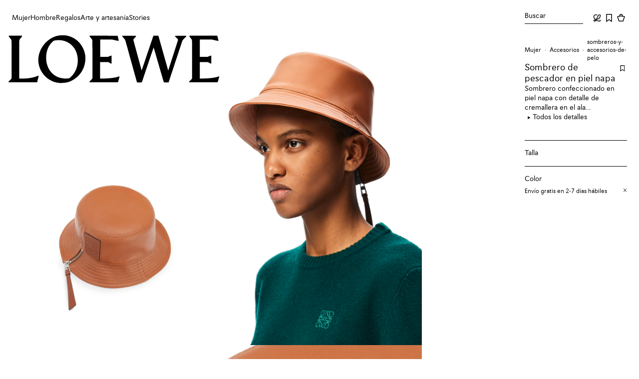

--- FILE ---
content_type: text/html; charset=utf-8
request_url: https://www.loewe.com/int/es/mujer/accesorios/sombreros-y-accesorios-de-pelo/sombrero-de-pescador-en-piel-napa/112.10.010-2530.html
body_size: 71151
content:
<!doctype html><html lang="es-MX"><head><meta name="charset" content="utf-8"/><meta name="viewport" content="width=device-width, initial-scale=1.0, minimum-scale=1.0, maximum-scale=5.0"/><meta name="format-detection" content="telephone=no"/><link data-react-helmet="true" rel="icon" href="/mobify/bundle/1876/static/ico/favicon.ico" type="image/x-icon"/><link data-react-helmet="true" rel="manifest" href="/mobify/bundle/1876/static/manifest.json"/><link data-react-helmet="true" rel="preconnect" href="//cdn-eu.dynamicyield.com"/><link data-react-helmet="true" rel="preconnect" href="//st.dynamicyield.com"/><link data-react-helmet="true" rel="preconnect" href="//rcom.dynamicyield.com"/><link data-react-helmet="true" rel="dns-prefetch" href="//cdn-eu.dynamicyield.com"/><link data-react-helmet="true" rel="dns-prefetch" href="//st.dynamicyield.com"/><link data-react-helmet="true" rel="dns-prefetch" href="//rcom.dynamicyield.com"/><link data-react-helmet="true" rel="canonical" href="https://www.loewe.com/int/es/hidden_master/sombrero-de-pescador-en-piel-napa/112.10.010-2530.html"/><link data-react-helmet="true" rel="alternate" hrefLang="en-gb" href="https://www.loewe.com/eur/en/hidden_master/fisherman-hat-in-nappa-calfskin/112.10.010-2530.html"/><link data-react-helmet="true" rel="alternate" hrefLang="es-es" href="https://www.loewe.com/eur/es/hidden_master/sombrero-de-pescador-en-piel-napa/112.10.010-2530.html"/><link data-react-helmet="true" rel="alternate" hrefLang="it-it" href="https://www.loewe.com/eur/it/hidden_master/cappello-alla-pescatora-in-nappa-di-vitello/112.10.010-2530.html"/><link data-react-helmet="true" rel="alternate" hrefLang="de-de" href="https://www.loewe.com/eur/de/hidden_master/fischerhut-aus-nappa-kalbsleder/112.10.010-2530.html"/><link data-react-helmet="true" rel="alternate" hrefLang="fr" href="https://www.loewe.com/eur/fr/hidden_master/chapeau-fisherman-en-cuir-de-veau-nappa/112.10.010-2530.html"/><link data-react-helmet="true" rel="alternate" hrefLang="en" href="https://www.loewe.com/int/en/hidden_master/fisherman-hat-in-nappa-calfskin/112.10.010-2530.html"/><link data-react-helmet="true" rel="alternate" hrefLang="es" href="https://www.loewe.com/int/es/hidden_master/sombrero-de-pescador-en-piel-napa/112.10.010-2530.html"/><link data-react-helmet="true" rel="alternate" hrefLang="zh" href="https://www.loewe.com/int/zh_CN/hidden_master/%E7%BA%B3%E5%B8%95%E7%89%9B%E7%9A%AE%E9%9D%A9%E6%B8%94%E5%A4%AB%E5%B8%BD/112.10.010-2530.html"/><link data-react-helmet="true" rel="alternate" hrefLang="zh-tw" href="https://www.loewe.com/int/zh_TW/hidden_master/nappa-%E5%B0%8F%E7%89%9B%E7%9A%AE%E6%BC%81%E5%A4%AB%E5%B8%BD/112.10.010-2530.html"/><link data-react-helmet="true" rel="alternate" hrefLang="fr-ca" href="https://www.loewe.com/int/fr/hidden_master/chapeau-fisherman-en-cuir-de-veau-nappa/112.10.010-2530.html"/><link data-react-helmet="true" rel="alternate" hrefLang="ko" href="https://www.loewe.com/int/ko/hidden_master/%ED%94%BC%EC%85%94%EB%A7%A8-%ED%96%87---%EB%82%98%ED%8C%8C-%EC%B9%B4%ED%94%84%EC%8A%A4%ED%82%A8/112.10.010-2530.html"/><link data-react-helmet="true" rel="alternate" hrefLang="en-us" href="https://www.loewe.com/usa/en/hidden_master/fisherman-hat-in-nappa-calfskin/112.10.010-2530.html"/><link data-react-helmet="true" rel="alternate" hrefLang="es-us" href="https://www.loewe.com/usa/es/hidden_master/sombrero-de-pescador-en-piel-napa/112.10.010-2530.html"/><link data-react-helmet="true" rel="alternate" hrefLang="en-jp" href="https://www.loewe.com/jpn/en/hidden_master/fisherman-hat-in-nappa-calfskin/112.10.010-2530.html"/><link data-react-helmet="true" rel="alternate" hrefLang="ja" href="https://www.loewe.com/jpn/ja/hidden_master/%E3%83%95%E3%82%A3%E3%83%83%E3%82%B7%E3%83%A3%E3%83%BC%E3%83%9E%E3%83%B3%E3%83%8F%E3%83%83%E3%83%88_%E3%83%8A%E3%83%91%E3%82%AB%E3%83%BC%E3%83%95_/112.10.010-2530.html"/><link data-react-helmet="true" rel="alternate" hrefLang="en-au" href="https://www.loewe.com/apc/en/hidden_master/fisherman-hat-in-nappa-calfskin/112.10.010-2530.html"/><meta data-react-helmet="true" name="google-site-verification" content="RhdIYmqtIHTyPkuwaxGs9Q2_oIhu7mVjVAZrZ7cyy3k"/><meta data-react-helmet="true" name="google-site-verification" content="XWWTvqpTK8mFu1gqOo4unVtqBbu6KR9h4B8yCYQiLAU"/><meta data-react-helmet="true" name="baidu-site-verification" content="apAJisLpl3"/><meta data-react-helmet="true" name="theme-color" content="#ffffff" media="(prefers-color-scheme: light)"/><meta data-react-helmet="true" name="theme-color" content="#ffffff" media="(prefers-color-scheme: dark)"/><meta data-react-helmet="true" name="title" content="Sombrero de pescador en piel napa Marrón - LOEWE"/><meta data-react-helmet="true" name="description" content="Sombrero confeccionado en piel napa con detalle de cremallera en el ala pespunteada. *Tirador de cremallera en piel *Parche con LOEWE grabado  del mismo color *Forro en lona de algodón en espiguilla"/><meta data-react-helmet="true" property="og:site_name" content="LOEWE"/><meta data-react-helmet="true" property="og:title" content="Sombrero de pescador en piel napa Marrón - LOEWE"/><meta data-react-helmet="true" property="og:type" content="website"/><meta data-react-helmet="true" property="og:description" content="Sombrero confeccionado en piel napa con detalle de cremallera en el ala pespunteada. *Tirador de cremallera en piel *Parche con LOEWE grabado  del mismo color *Forro en lona de algodón en espiguilla"/><meta data-react-helmet="true" property="og:url" content="https://www.loewe.com/int/es/mujer/accesorios/sombreros-y-accesorios-de-pelo/sombrero-de-pescador-en-piel-napa/112.10.010-2530.html?___cache_id=us-desktop---true--"/><meta data-react-helmet="true" property="fb:app_id" content="184360374941311"/><meta data-react-helmet="true" name="twitter:card" content="summary"/><meta data-react-helmet="true" name="twitter:site" content="@LoeweOfficial"/><meta data-react-helmet="true" name="twitter:title" content="Sombrero de pescador en piel napa Marrón - LOEWE"/><meta data-react-helmet="true" name="twitter:description" content="Sombrero confeccionado en piel napa con detalle de cremallera en el ala pespunteada. *Tirador de cremallera en piel *Parche con LOEWE grabado  del mismo color *Forro en lona de algodón en espiguilla"/><meta data-react-helmet="true" name="twitter:image" content="https://loewe-composable-production.mobify-storefront.com/dw/image/v2/BBPC_PRD/on/demandware.static/-/Sites-Loewe_master/default/dw5617a6d2/images_rd/112.10.010/112.10.010-2530/112.10.010_2530_1W.jpg?sw=512&amp;sh=512"/><meta data-react-helmet="true" property="og:image" content="https://loewe-composable-production.mobify-storefront.com/dw/image/v2/BBPC_PRD/on/demandware.static/-/Sites-Loewe_master/default/dw5617a6d2/images_rd/112.10.010/112.10.010-2530/112.10.010_2530_1W.jpg?sw=1200&amp;sh=630"/><meta data-react-helmet="true" property="og:image:alt" content="LOEWE Sombrero de pescador en piel napa Marrón Claro"/><meta data-react-helmet="true" property="og:image:width" content="1200"/><meta data-react-helmet="true" property="og:image:height" content="630"/><script data-react-helmet="true">(() => {
                        function setCookie(cname, cvalue, exdays) {
                            const d = new Date();
                            d.setTime(d.getTime() + (exdays*24*60*60*1000));
                            let expires = "expires="+ d.toUTCString();
                            document.cookie = cname + "=" + cvalue + ";" + expires + ";path=/";
                        }
                        setCookie('dispatchSite', 'MX-es_MX-LOE_INT-MXN', 1)
                    })()</script><title data-react-helmet="true">Sombrero de pescador en piel napa Marrón - LOEWE</title>
<script>(window.BOOMR_mq=window.BOOMR_mq||[]).push(["addVar",{"rua.upush":"false","rua.cpush":"true","rua.upre":"false","rua.cpre":"false","rua.uprl":"false","rua.cprl":"false","rua.cprf":"false","rua.trans":"SJ-a5637610-e57f-4119-9d13-f401572bedd6","rua.cook":"false","rua.ims":"false","rua.ufprl":"false","rua.cfprl":"true","rua.isuxp":"false","rua.texp":"norulematch","rua.ceh":"false","rua.ueh":"false","rua.ieh.st":"0"}]);</script>
                              <script>!function(e){var n="https://s.go-mpulse.net/boomerang/";if("False"=="True")e.BOOMR_config=e.BOOMR_config||{},e.BOOMR_config.PageParams=e.BOOMR_config.PageParams||{},e.BOOMR_config.PageParams.pci=!0,n="https://s2.go-mpulse.net/boomerang/";if(window.BOOMR_API_key="HX88U-A4DSN-PQNXM-6876P-ARSJN",function(){function e(){if(!o){var e=document.createElement("script");e.id="boomr-scr-as",e.src=window.BOOMR.url,e.async=!0,i.parentNode.appendChild(e),o=!0}}function t(e){o=!0;var n,t,a,r,d=document,O=window;if(window.BOOMR.snippetMethod=e?"if":"i",t=function(e,n){var t=d.createElement("script");t.id=n||"boomr-if-as",t.src=window.BOOMR.url,BOOMR_lstart=(new Date).getTime(),e=e||d.body,e.appendChild(t)},!window.addEventListener&&window.attachEvent&&navigator.userAgent.match(/MSIE [67]\./))return window.BOOMR.snippetMethod="s",void t(i.parentNode,"boomr-async");a=document.createElement("IFRAME"),a.src="about:blank",a.title="",a.role="presentation",a.loading="eager",r=(a.frameElement||a).style,r.width=0,r.height=0,r.border=0,r.display="none",i.parentNode.appendChild(a);try{O=a.contentWindow,d=O.document.open()}catch(_){n=document.domain,a.src="javascript:var d=document.open();d.domain='"+n+"';void(0);",O=a.contentWindow,d=O.document.open()}if(n)d._boomrl=function(){this.domain=n,t()},d.write("<bo"+"dy onload='document._boomrl();'>");else if(O._boomrl=function(){t()},O.addEventListener)O.addEventListener("load",O._boomrl,!1);else if(O.attachEvent)O.attachEvent("onload",O._boomrl);d.close()}function a(e){window.BOOMR_onload=e&&e.timeStamp||(new Date).getTime()}if(!window.BOOMR||!window.BOOMR.version&&!window.BOOMR.snippetExecuted){window.BOOMR=window.BOOMR||{},window.BOOMR.snippetStart=(new Date).getTime(),window.BOOMR.snippetExecuted=!0,window.BOOMR.snippetVersion=12,window.BOOMR.url=n+"HX88U-A4DSN-PQNXM-6876P-ARSJN";var i=document.currentScript||document.getElementsByTagName("script")[0],o=!1,r=document.createElement("link");if(r.relList&&"function"==typeof r.relList.supports&&r.relList.supports("preload")&&"as"in r)window.BOOMR.snippetMethod="p",r.href=window.BOOMR.url,r.rel="preload",r.as="script",r.addEventListener("load",e),r.addEventListener("error",function(){t(!0)}),setTimeout(function(){if(!o)t(!0)},3e3),BOOMR_lstart=(new Date).getTime(),i.parentNode.appendChild(r);else t(!1);if(window.addEventListener)window.addEventListener("load",a,!1);else if(window.attachEvent)window.attachEvent("onload",a)}}(),"".length>0)if(e&&"performance"in e&&e.performance&&"function"==typeof e.performance.setResourceTimingBufferSize)e.performance.setResourceTimingBufferSize();!function(){if(BOOMR=e.BOOMR||{},BOOMR.plugins=BOOMR.plugins||{},!BOOMR.plugins.AK){var n="true"=="true"?1:0,t="",a="clmftlnyd4gkw2loavka-f-451a93885-clientnsv4-s.akamaihd.net",i="false"=="true"?2:1,o={"ak.v":"39","ak.cp":"1359417","ak.ai":parseInt("820777",10),"ak.ol":"0","ak.cr":9,"ak.ipv":4,"ak.proto":"h2","ak.rid":"3de577","ak.r":39738,"ak.a2":n,"ak.m":"dscx","ak.n":"essl","ak.bpcip":"18.216.89.0","ak.cport":51626,"ak.gh":"184.30.43.171","ak.quicv":"","ak.tlsv":"tls1.3","ak.0rtt":"","ak.0rtt.ed":"","ak.csrc":"-","ak.acc":"","ak.t":"1768818004","ak.ak":"hOBiQwZUYzCg5VSAfCLimQ==CqPszblgV7gnE8tTGzCmvv5Wx6T9FTYHPF23rvoiha9D2VRfIodxpC4ty/8/5GMFTSykaZFmBYkANKZF1tw4w8WXJntOFJw6iX8FtVRGVGDLDeF2/[base64]/lTiCXIgrxkM1QD4ebzM441DjkdJqjcSyu33FjLUevY/jNkCpljOj6L2whNBPRABKU=","ak.pv":"31","ak.dpoabenc":"","ak.tf":i};if(""!==t)o["ak.ruds"]=t;var r={i:!1,av:function(n){var t="http.initiator";if(n&&(!n[t]||"spa_hard"===n[t]))o["ak.feo"]=void 0!==e.aFeoApplied?1:0,BOOMR.addVar(o)},rv:function(){var e=["ak.bpcip","ak.cport","ak.cr","ak.csrc","ak.gh","ak.ipv","ak.m","ak.n","ak.ol","ak.proto","ak.quicv","ak.tlsv","ak.0rtt","ak.0rtt.ed","ak.r","ak.acc","ak.t","ak.tf"];BOOMR.removeVar(e)}};BOOMR.plugins.AK={akVars:o,akDNSPreFetchDomain:a,init:function(){if(!r.i){var e=BOOMR.subscribe;e("before_beacon",r.av,null,null),e("onbeacon",r.rv,null,null),r.i=!0}return this},is_complete:function(){return!0}}}}()}(window);</script></head><body><div><svg xmlns="http://www.w3.org/2000/svg" xmlns:xlink="http://www.w3.org/1999/xlink" style="position: absolute; width: 0; height: 0" aria-hidden="true" id="__SVG_SPRITE_NODE__"></svg></div><div class="react-target"><style data-emotion="css-global 8pux95">@font-face{font-family:Avus;font-weight:500;src:url('/mobify/bundle/1876/static/fonts/AvusProMedium.woff2') format('woff2');font-style:normal;font-stretch:normal;font-display:swap;}@font-face{font-family:Avus;font-weight:400;src:url('/mobify/bundle/1876/static/fonts/AvusPro.woff2') format('woff2');font-style:normal;font-stretch:normal;font-display:swap;}@font-face{font-family:Loewe;font-weight:normal;src:url('/mobify/bundle/1876/static/fonts/Loewe.woff2') format('woff2');font-style:normal;font-stretch:normal;font-display:swap;}@font-face{font-family:Poppins;font-weight:normal;src:url('/mobify/bundle/1876/static/fonts/Poppins.woff2') format('woff2');font-style:normal;font-stretch:normal;font-display:swap;}html{font-size:14px;-webkit-font-smoothing:antialiased;font-smoothing:antialiased;overflow-y:auto;overflow-x:hidden;}*{box-sizing:border-box;}html,body{padding:0px;margin:0px;box-sizing:border-box;min-width:100%;}html[data-showing-modal]{overflow:hidden;overscroll-behavior:none;}@-webkit-keyframes fade-out{from{opacity:1;}to{opacity:0;}}@keyframes fade-out{from{opacity:1;}to{opacity:0;}}@-webkit-keyframes fade-in{from{opacity:0;}to{opacity:1;}}@keyframes fade-in{from{opacity:0;}to{opacity:1;}}.reduced-motion{-webkit-animation:none!important;animation:none!important;-webkit-transition:none!important;transition:none!important;scroll-behavior:auto!important;}.reduced-motion::view-transition-group(*),.reduced-motion::view-transition-old(*),.reduced-motion::view-transition-new(*){-webkit-animation:none!important;animation:none!important;}.disable-page-transitions::view-transition-group(*),.disable-page-transitions::view-transition-old(*),.disable-page-transitions::view-transition-new(*){-webkit-animation:none!important;animation:none!important;}@media (prefers-reduced-motion: reduce){*{-webkit-animation:none!important;animation:none!important;-webkit-transition:none!important;transition:none!important;scroll-behavior:auto!important;}::view-transition-group(*),::view-transition-old(*),::view-transition-new(*){-webkit-animation:none!important;animation:none!important;}}body{overscroll-behavior-y:none;overscroll-behavior-x:none;font-family:Avus,Yu Gothic,Hiragino Kaku Gothic Pro,Meiryo,sans-serif;background-color:var(--lw-color-background-primary);}:where(img, video){max-width:100%;height:auto;}button{all:unset;cursor:pointer;}ul,ol{list-style:none;padding:0;margin:0;}h1,h2,h3,h4,p{padding:0;margin:0;}fieldset{border:none;padding:0;margin:0;}a,a:hover,a:focus,a:active{-webkit-text-decoration:none;text-decoration:none;color:inherit;cursor:pointer;}input{margin:0;padding:0;}input:-webkit-autofill,input:-webkit-autofill:hover,input:-webkit-autofill:focus,textarea:-webkit-autofill,textarea:-webkit-autofill:hover,textarea:-webkit-autofill:focus,select:-webkit-autofill,select:-webkit-autofill:hover,select:-webkit-autofill:focus{-webkit-transition:background-color 5000s ease-in-out 0s!important;transition:background-color 5000s ease-in-out 0s!important;}input:-webkit-autofill,input:-webkit-autofill:active,input:autofill,input:autofill:active,textarea:-webkit-autofill,textarea:-webkit-autofill:active,textarea:autofill,textarea:autofill:active,select:-webkit-autofill,select:-webkit-autofill:active,select:autofill,select:autofill:active{border:var(--lw-border-width-100) solid var(--lw-color-border-primary)!important;}.test-recom-carousel-parent-wrapper{z-index:1!important;}button{all:unset;cursor:pointer;}ul,ol{list-style:none;padding:0;margin:0;}fieldset{border:none;padding:0;margin:0;}a,a:hover,a:focus,a:active{-webkit-text-decoration:none;text-decoration:none;color:inherit;cursor:pointer;}input{margin:0;padding:0;}a{cursor:pointer;}:root{--scroll-width:7px;}::-webkit-scrollbar-track{background-color:inherit!important;}::-webkit-scrollbar-thumb{border-radius:10px;background-color:rgba(0, 0, 0, 0.2);}::-webkit-scrollbar-thumb:hover{border-radius:10px;background-color:#999;}::-webkit-scrollbar,::-webkit-scrollbar:hover{width:7px;}*{-webkit-tap-highlight-color:transparent;}[data-rd-focus].focus-visible{outline:var(--lw-border-width-200) solid var(--lw-color-border-primary);outline-offset:var(--lw-spacing-200);}[data-rd-focus-ontop].focus-visible{outline:var(--lw-border-width-200) solid var(--lw-color-border-primary);outline-offset:var(--lw-spacing-200);position:relative;z-index:3;}[data-rd-focus-ontop-xs].focus-visible{outline:var(--lw-border-width-200) solid var(--lw-color-border-primary);outline-offset:calc((var(--lw-border-width-100) / 2) * -1);position:relative;z-index:3;}[data-rd-focus-xs].focus-visible{outline:var(--lw-border-width-200) solid var(--lw-color-border-primary);outline-offset:calc(var(--lw-border-width-200) * -1);}div[data-testid='radio-group'] div[role='button'][data-rd-focus]{padding:var(--lw-spacing-100);}div[data-testid='radio-group'] div[role='button'][data-rd-focus].focus-visible{outline:solid var(--lw-border-width-200);outline-offset:calc(var(--lw-border-width-200) * -1);}select[data-rd-focus].focus-visible{outline-offset:calc(var(--lw-border-width-200) * -1);}div[role='button'][data-rd-focus]:not(.force-focus-style).focus-visible{outline:none;}div[role='button'][data-rd-focus]:not(.force-focus-style).focus-visible input[type='checkbox']{border:var(--lw-border-width-200) solid var(--lw-color-border-primary);}*:not([data-rd-focus]):focus{box-shadow:none;}:root{--lw-border-width-100:1px;--lw-border-width-150:1.5px;--lw-border-width-200:2px;--lw-border-radius-0:0;--lw-color-black:#000000;--lw-color-grey-100:#F8F8F8;--lw-color-grey-200:#0000001A;--lw-color-grey-300:#0000004D;--lw-color-grey-400:#00000073;--lw-color-grey-500:#00000094;--lw-color-white-500:#FFFFFF80;--lw-color-white:#FFFFFF;--lw-color-yellow:#F2CA56;--lw-color-orange:#D87D41;--lw-color-red:#AE3433;--lw-color-green:#56923B;--lw-color-text-primary:var(--lw-color-black);--lw-color-text-secondary:var(--lw-color-grey-500);--lw-color-text-inverse:var(--lw-color-white);--lw-color-text-inverse-secondary:var(--lw-color-white-500);--lw-color-text-error:var(--lw-color-red);--lw-color-icon-primary:var(--lw-color-black);--lw-color-icon-secondary:var(--lw-color-grey-500);--lw-color-icon-inverse:var(--lw-color-white);--lw-color-icon-inverse-secondary:var(--lw-color-white-500);--lw-color-icon-error:var(--lw-color-red);--lw-color-background-primary:var(--lw-color-white);--lw-color-background-subtle:var(--lw-color-grey-100);--lw-color-background-inverse:var(--lw-color-black);--lw-color-background-accent:var(--lw-color-yellow);--lw-color-background-overlay:var(--lw-color-grey-300);--lw-color-border-primary:var(--lw-color-black);--lw-color-border-secondary:var(--lw-color-grey-400);--lw-color-border-tertiary:var(--lw-color-grey-200);--lw-color-border-inverse:var(--lw-color-white);--lw-color-border-error:var(--lw-color-red);--lw-color-utility-error:var(--lw-color-red);--lw-color-utility-warning:var(--lw-color-orange);--lw-color-utility-negative:var(--lw-color-red);--lw-color-product-image-background:linear-gradient(to right, #f6f6f6, #ebebeb);--lw-motion-easing-linear:cubic-bezier(0.00,0.00,1.00,1.00);--lw-motion-easing-ease-in:cubic-bezier(0.42,0.00,1.00,1.00);--lw-motion-easing-ease-in-soft:cubic-bezier(0.80,0.00,0.80,1.00);--lw-motion-easing-ease-out:cubic-bezier(0.00,0.00,0.58,1.00);--lw-motion-easing-ease-out-soft:cubic-bezier(0.20,0.00,0.00,1.00);--lw-motion-easing-ease-in-out:cubic-bezier(0.42,0.00,0.58,1.00);--lw-motion-easing-ease-in-spring:cubic-bezier(0.00,0.00,0.30,1.00);--lw-motion-duration-0:0;--lw-motion-duration-100:100ms;--lw-motion-duration-200:200ms;--lw-motion-duration-300:300ms;--lw-motion-duration-400:400ms;--lw-motion-duration-500:500ms;--lw-motion-duration-700:700ms;--lw-motion-delay-0:0ms;--lw-motion-delay-10:10ms;--lw-motion-delay-50:50ms;--lw-motion-delay-100:100ms;--lw-motion-delay-200:200ms;--lw-motion-delay-300:300ms;--lw-motion-delay-400:400ms;--lw-motion-delay-600:600ms;--lw-spacing-0:0;--lw-spacing-100:4px;--lw-spacing-200:8px;--lw-spacing-300:12px;--lw-spacing-400:16px;--lw-spacing-600:24px;--lw-spacing-800:32px;--lw-spacing-1200:48px;--lw-spacing-2000:80px;--lw-spacing-3200:128px;--lw-spacing-4000:160px;}.lw-flex{display:-webkit-box;display:-webkit-flex;display:-ms-flexbox;display:flex;}.lw-block{display:block;}.lw-grid{display:grid;}.lw-flex-col{-webkit-flex-direction:column;-ms-flex-direction:column;flex-direction:column;}.lw-flex-row{-webkit-flex-direction:row;-ms-flex-direction:row;flex-direction:row;}.lw-flex-row-reverse{-webkit-flex-direction:row-reverse;-ms-flex-direction:row-reverse;flex-direction:row-reverse;}.lw-h-100{height:100%;}.lw-w-100{width:100%;}.lw-flex-1{-webkit-flex:1;-ms-flex:1;flex:1;}.lw-row{height:100%;display:-webkit-box;display:-webkit-flex;display:-ms-flexbox;display:flex;-webkit-box-flex-wrap:wrap;-webkit-flex-wrap:wrap;-ms-flex-wrap:wrap;flex-wrap:wrap;margin:0;padding:0;}.lw-align-items-start{-webkit-align-items:start;-webkit-box-align:start;-ms-flex-align:start;align-items:start;}.lw-align-items-end{-webkit-align-items:end;-webkit-box-align:end;-ms-flex-align:end;align-items:end;}.lw-align-items-center{-webkit-align-items:center;-webkit-box-align:center;-ms-flex-align:center;align-items:center;}.lw-align-items-baseline{-webkit-align-items:baseline;-webkit-box-align:baseline;-ms-flex-align:baseline;align-items:baseline;}.lw-align-items-stretch{-webkit-align-items:stretch;-webkit-box-align:stretch;-ms-flex-align:stretch;align-items:stretch;}.lw-justify-content-start{-webkit-box-pack:start;-ms-flex-pack:start;-webkit-justify-content:start;justify-content:start;}.lw-justify-content-end{-webkit-box-pack:end;-ms-flex-pack:end;-webkit-justify-content:end;justify-content:end;}.lw-justify-content-center{-webkit-box-pack:center;-ms-flex-pack:center;-webkit-justify-content:center;justify-content:center;}.lw-justify-content-between{-webkit-box-pack:justify;-webkit-justify-content:space-between;justify-content:space-between;}.lw-justify-content-around{-webkit-box-pack:space-around;-ms-flex-pack:space-around;-webkit-justify-content:space-around;justify-content:space-around;}.lw-justify-content-evenly{-webkit-box-pack:space-evenly;-ms-flex-pack:space-evenly;-webkit-justify-content:space-evenly;justify-content:space-evenly;}[class*='lw-col']{box-sizing:border-box;margin:0;padding:0;}.lw-col{width:100%;}.lw-col-1{width:8.33%;}.lw-col-2{width:16.66%;}.lw-col-3{width:25%;}.lw-col-4{width:33.33%;}.lw-col-5{width:41.66%;}.lw-col-6{width:50%;}.lw-col-7{width:58.33%;}.lw-col-8{width:66.66%;}.lw-col-9{width:75%;}.lw-col-10{width:83.33%;}.lw-col-11{width:91.66%;}.lw-col-12{width:100%;}.lw-p-0{padding:var(--lw-spacing-0);}.lw-p-100{padding:var(--lw-spacing-100);}.lw-p-200{padding:var(--lw-spacing-200);}.lw-p-300{padding:var(--lw-spacing-300);}.lw-p-400{padding:var(--lw-spacing-400);}.lw-p-600{padding:var(--lw-spacing-600);}.lw-p-800{padding:var(--lw-spacing-800);}.lw-p-1200{padding:var(--lw-spacing-1200);}.lw-p-2000{padding:var(--lw-spacing-2000);}.lw-p-3200{padding:var(--lw-spacing-3200);}.lw-p-4000{padding:var(--lw-spacing-4000);}.lw-px-0{padding-left:var(--lw-spacing-0);padding-right:var(--lw-spacing-0);}.lw-px-100{padding-left:var(--lw-spacing-100);padding-right:var(--lw-spacing-100);}.lw-px-200{padding-left:var(--lw-spacing-200);padding-right:var(--lw-spacing-200);}.lw-px-300{padding-left:var(--lw-spacing-300);padding-right:var(--lw-spacing-300);}.lw-px-400{padding-left:var(--lw-spacing-400);padding-right:var(--lw-spacing-400);}.lw-px-600{padding-left:var(--lw-spacing-600);padding-right:var(--lw-spacing-600);}.lw-px-800{padding-left:var(--lw-spacing-800);padding-right:var(--lw-spacing-800);}.lw-px-1200{padding-left:var(--lw-spacing-1200);padding-right:var(--lw-spacing-1200);}.lw-px-2000{padding-left:var(--lw-spacing-2000);padding-right:var(--lw-spacing-2000);}.lw-px-3200{padding-left:var(--lw-spacing-3200);padding-right:var(--lw-spacing-3200);}.lw-px-4000{padding-left:var(--lw-spacing-4000);padding-right:var(--lw-spacing-4000);}.lw-py-0{padding-top:var(--lw-spacing-0);padding-bottom:var(--lw-spacing-0);}.lw-py-100{padding-top:var(--lw-spacing-100);padding-bottom:var(--lw-spacing-100);}.lw-py-200{padding-top:var(--lw-spacing-200);padding-bottom:var(--lw-spacing-200);}.lw-py-300{padding-top:var(--lw-spacing-300);padding-bottom:var(--lw-spacing-300);}.lw-py-400{padding-top:var(--lw-spacing-400);padding-bottom:var(--lw-spacing-400);}.lw-py-600{padding-top:var(--lw-spacing-600);padding-bottom:var(--lw-spacing-600);}.lw-py-800{padding-top:var(--lw-spacing-800);padding-bottom:var(--lw-spacing-800);}.lw-py-1200{padding-top:var(--lw-spacing-1200);padding-bottom:var(--lw-spacing-1200);}.lw-py-2000{padding-top:var(--lw-spacing-2000);padding-bottom:var(--lw-spacing-2000);}.lw-py-3200{padding-top:var(--lw-spacing-3200);padding-bottom:var(--lw-spacing-3200);}.lw-py-4000{padding-top:var(--lw-spacing-4000);padding-bottom:var(--lw-spacing-4000);}.lw-pt-0{padding-top:var(--lw-spacing-0);}.lw-pt-100{padding-top:var(--lw-spacing-100);}.lw-pt-200{padding-top:var(--lw-spacing-200);}.lw-pt-300{padding-top:var(--lw-spacing-300);}.lw-pt-400{padding-top:var(--lw-spacing-400);}.lw-pt-600{padding-top:var(--lw-spacing-600);}.lw-pt-800{padding-top:var(--lw-spacing-800);}.lw-pt-1200{padding-top:var(--lw-spacing-1200);}.lw-pt-2000{padding-top:var(--lw-spacing-2000);}.lw-pt-3200{padding-top:var(--lw-spacing-3200);}.lw-pt-4000{padding-top:var(--lw-spacing-4000);}.lw-pr-0{padding-right:var(--lw-spacing-0);}.lw-pr-100{padding-right:var(--lw-spacing-100);}.lw-pr-200{padding-right:var(--lw-spacing-200);}.lw-pr-300{padding-right:var(--lw-spacing-300);}.lw-pr-400{padding-right:var(--lw-spacing-400);}.lw-pr-600{padding-right:var(--lw-spacing-600);}.lw-pr-800{padding-right:var(--lw-spacing-800);}.lw-pr-1200{padding-right:var(--lw-spacing-1200);}.lw-pr-2000{padding-right:var(--lw-spacing-2000);}.lw-pr-3200{padding-right:var(--lw-spacing-3200);}.lw-pr-4000{padding-right:var(--lw-spacing-4000);}.lw-pb-0{padding-bottom:var(--lw-spacing-0);}.lw-pb-100{padding-bottom:var(--lw-spacing-100);}.lw-pb-200{padding-bottom:var(--lw-spacing-200);}.lw-pb-300{padding-bottom:var(--lw-spacing-300);}.lw-pb-400{padding-bottom:var(--lw-spacing-400);}.lw-pb-600{padding-bottom:var(--lw-spacing-600);}.lw-pb-800{padding-bottom:var(--lw-spacing-800);}.lw-pb-1200{padding-bottom:var(--lw-spacing-1200);}.lw-pb-2000{padding-bottom:var(--lw-spacing-2000);}.lw-pb-3200{padding-bottom:var(--lw-spacing-3200);}.lw-pb-4000{padding-bottom:var(--lw-spacing-4000);}.lw-pl-0{padding-left:var(--lw-spacing-0);}.lw-pl-100{padding-left:var(--lw-spacing-100);}.lw-pl-200{padding-left:var(--lw-spacing-200);}.lw-pl-300{padding-left:var(--lw-spacing-300);}.lw-pl-400{padding-left:var(--lw-spacing-400);}.lw-pl-600{padding-left:var(--lw-spacing-600);}.lw-pl-800{padding-left:var(--lw-spacing-800);}.lw-pl-1200{padding-left:var(--lw-spacing-1200);}.lw-pl-2000{padding-left:var(--lw-spacing-2000);}.lw-pl-3200{padding-left:var(--lw-spacing-3200);}.lw-pl-4000{padding-left:var(--lw-spacing-4000);}.lw-m-0{margin:var(--lw-spacing-0);}.lw-m-100{margin:var(--lw-spacing-100);}.lw-m-200{margin:var(--lw-spacing-200);}.lw-m-300{margin:var(--lw-spacing-300);}.lw-m-400{margin:var(--lw-spacing-400);}.lw-m-600{margin:var(--lw-spacing-600);}.lw-m-800{margin:var(--lw-spacing-800);}.lw-m-1200{margin:var(--lw-spacing-1200);}.lw-m-2000{margin:var(--lw-spacing-2000);}.lw-m-3200{margin:var(--lw-spacing-3200);}.lw-m-4000{margin:var(--lw-spacing-4000);}.lw-mx-0{margin-left:var(--lw-spacing-0);margin-right:var(--lw-spacing-0);}.lw-mx-100{margin-left:var(--lw-spacing-100);margin-right:var(--lw-spacing-100);}.lw-mx-200{margin-left:var(--lw-spacing-200);margin-right:var(--lw-spacing-200);}.lw-mx-300{margin-left:var(--lw-spacing-300);margin-right:var(--lw-spacing-300);}.lw-mx-400{margin-left:var(--lw-spacing-400);margin-right:var(--lw-spacing-400);}.lw-mx-600{margin-left:var(--lw-spacing-600);margin-right:var(--lw-spacing-600);}.lw-mx-800{margin-left:var(--lw-spacing-800);margin-right:var(--lw-spacing-800);}.lw-mx-1200{margin-left:var(--lw-spacing-1200);margin-right:var(--lw-spacing-1200);}.lw-mx-2000{margin-left:var(--lw-spacing-2000);margin-right:var(--lw-spacing-2000);}.lw-mx-3200{margin-left:var(--lw-spacing-3200);margin-right:var(--lw-spacing-3200);}.lw-mx-4000{margin-left:var(--lw-spacing-4000);margin-right:var(--lw-spacing-4000);}.lw-my-0{margin-top:var(--lw-spacing-0);margin-bottom:var(--lw-spacing-0);}.lw-my-100{margin-top:var(--lw-spacing-100);margin-bottom:var(--lw-spacing-100);}.lw-my-200{margin-top:var(--lw-spacing-200);margin-bottom:var(--lw-spacing-200);}.lw-my-300{margin-top:var(--lw-spacing-300);margin-bottom:var(--lw-spacing-300);}.lw-my-400{margin-top:var(--lw-spacing-400);margin-bottom:var(--lw-spacing-400);}.lw-my-600{margin-top:var(--lw-spacing-600);margin-bottom:var(--lw-spacing-600);}.lw-my-800{margin-top:var(--lw-spacing-800);margin-bottom:var(--lw-spacing-800);}.lw-my-1200{margin-top:var(--lw-spacing-1200);margin-bottom:var(--lw-spacing-1200);}.lw-my-2000{margin-top:var(--lw-spacing-2000);margin-bottom:var(--lw-spacing-2000);}.lw-my-3200{margin-top:var(--lw-spacing-3200);margin-bottom:var(--lw-spacing-3200);}.lw-my-4000{margin-top:var(--lw-spacing-4000);margin-bottom:var(--lw-spacing-4000);}.lw-mt-0{margin-top:var(--lw-spacing-0);}.lw-mt-100{margin-top:var(--lw-spacing-100);}.lw-mt-200{margin-top:var(--lw-spacing-200);}.lw-mt-300{margin-top:var(--lw-spacing-300);}.lw-mt-400{margin-top:var(--lw-spacing-400);}.lw-mt-600{margin-top:var(--lw-spacing-600);}.lw-mt-800{margin-top:var(--lw-spacing-800);}.lw-mt-1200{margin-top:var(--lw-spacing-1200);}.lw-mt-2000{margin-top:var(--lw-spacing-2000);}.lw-mt-3200{margin-top:var(--lw-spacing-3200);}.lw-mt-4000{margin-top:var(--lw-spacing-4000);}.lw-mr-0{margin-right:var(--lw-spacing-0);}.lw-mr-100{margin-right:var(--lw-spacing-100);}.lw-mr-200{margin-right:var(--lw-spacing-200);}.lw-mr-300{margin-right:var(--lw-spacing-300);}.lw-mr-400{margin-right:var(--lw-spacing-400);}.lw-mr-600{margin-right:var(--lw-spacing-600);}.lw-mr-800{margin-right:var(--lw-spacing-800);}.lw-mr-1200{margin-right:var(--lw-spacing-1200);}.lw-mr-2000{margin-right:var(--lw-spacing-2000);}.lw-mr-3200{margin-right:var(--lw-spacing-3200);}.lw-mr-4000{margin-right:var(--lw-spacing-4000);}.lw-mb-0{margin-bottom:var(--lw-spacing-0);}.lw-mb-100{margin-bottom:var(--lw-spacing-100);}.lw-mb-200{margin-bottom:var(--lw-spacing-200);}.lw-mb-300{margin-bottom:var(--lw-spacing-300);}.lw-mb-400{margin-bottom:var(--lw-spacing-400);}.lw-mb-600{margin-bottom:var(--lw-spacing-600);}.lw-mb-800{margin-bottom:var(--lw-spacing-800);}.lw-mb-1200{margin-bottom:var(--lw-spacing-1200);}.lw-mb-2000{margin-bottom:var(--lw-spacing-2000);}.lw-mb-3200{margin-bottom:var(--lw-spacing-3200);}.lw-mb-4000{margin-bottom:var(--lw-spacing-4000);}.lw-ml-0{margin-left:var(--lw-spacing-0);}.lw-ml-100{margin-left:var(--lw-spacing-100);}.lw-ml-200{margin-left:var(--lw-spacing-200);}.lw-ml-300{margin-left:var(--lw-spacing-300);}.lw-ml-400{margin-left:var(--lw-spacing-400);}.lw-ml-600{margin-left:var(--lw-spacing-600);}.lw-ml-800{margin-left:var(--lw-spacing-800);}.lw-ml-1200{margin-left:var(--lw-spacing-1200);}.lw-ml-2000{margin-left:var(--lw-spacing-2000);}.lw-ml-3200{margin-left:var(--lw-spacing-3200);}.lw-ml-4000{margin-left:var(--lw-spacing-4000);}.lw-gap-0{gap:var(--lw-spacing-0);}.lw-gap-100{gap:var(--lw-spacing-100);}.lw-gap-200{gap:var(--lw-spacing-200);}.lw-gap-300{gap:var(--lw-spacing-300);}.lw-gap-400{gap:var(--lw-spacing-400);}.lw-gap-600{gap:var(--lw-spacing-600);}.lw-gap-800{gap:var(--lw-spacing-800);}.lw-gap-1200{gap:var(--lw-spacing-1200);}.lw-gap-2000{gap:var(--lw-spacing-2000);}.lw-gap-3200{gap:var(--lw-spacing-3200);}.lw-gap-4000{gap:var(--lw-spacing-4000);}.lw-gap-x-0{-webkit-column-gap:var(--lw-spacing-0);column-gap:var(--lw-spacing-0);}.lw-gap-x-100{-webkit-column-gap:var(--lw-spacing-100);column-gap:var(--lw-spacing-100);}.lw-gap-x-200{-webkit-column-gap:var(--lw-spacing-200);column-gap:var(--lw-spacing-200);}.lw-gap-x-300{-webkit-column-gap:var(--lw-spacing-300);column-gap:var(--lw-spacing-300);}.lw-gap-x-400{-webkit-column-gap:var(--lw-spacing-400);column-gap:var(--lw-spacing-400);}.lw-gap-x-600{-webkit-column-gap:var(--lw-spacing-600);column-gap:var(--lw-spacing-600);}.lw-gap-x-800{-webkit-column-gap:var(--lw-spacing-800);column-gap:var(--lw-spacing-800);}.lw-gap-x-1200{-webkit-column-gap:var(--lw-spacing-1200);column-gap:var(--lw-spacing-1200);}.lw-gap-x-2000{-webkit-column-gap:var(--lw-spacing-2000);column-gap:var(--lw-spacing-2000);}.lw-gap-x-3200{-webkit-column-gap:var(--lw-spacing-3200);column-gap:var(--lw-spacing-3200);}.lw-gap-x-4000{-webkit-column-gap:var(--lw-spacing-4000);column-gap:var(--lw-spacing-4000);}.lw-gap-y-0{row-gap:var(--lw-spacing-0);}.lw-gap-y-100{row-gap:var(--lw-spacing-100);}.lw-gap-y-200{row-gap:var(--lw-spacing-200);}.lw-gap-y-300{row-gap:var(--lw-spacing-300);}.lw-gap-y-400{row-gap:var(--lw-spacing-400);}.lw-gap-y-600{row-gap:var(--lw-spacing-600);}.lw-gap-y-800{row-gap:var(--lw-spacing-800);}.lw-gap-y-1200{row-gap:var(--lw-spacing-1200);}.lw-gap-y-2000{row-gap:var(--lw-spacing-2000);}.lw-gap-y-3200{row-gap:var(--lw-spacing-3200);}.lw-gap-y-4000{row-gap:var(--lw-spacing-4000);}.lw-color-text-primary{color:var(--lw-color-text-primary);}.lw-color-text-secondary{color:var(--lw-color-text-secondary);}.lw-color-text-inverse{color:var(--lw-color-text-inverse);}.lw-color-text-inverse-secondary{color:var(--lw-color-text-inverse-secondary);}.lw-color-text-error{color:var(--lw-color-text-error);}.lw-color-text-black{color:var(--lw-color-black);}.lw-color-text-white{color:var(--lw-color-white);}.lw-color-text-grey-100{color:var(--lw-color-grey-100);}.lw-color-text-grey-200{color:var(--lw-color-grey-200);}.lw-color-text-grey-300{color:var(--lw-color-grey-300);}.lw-color-text-grey-400{color:var(--lw-color-grey-400);}.lw-color-text-grey-500{color:var(--lw-color-grey-500);}.lw-color-text-white-500{color:var(--lw-color-white-500);}.lw-color-text-yellow{color:var(--lw-color-yellow);}.lw-color-text-orange{color:var(--lw-color-orange);}.lw-color-text-red{color:var(--lw-color-red);}.lw-color-text-green{color:var(--lw-color-green);}.lw-color-bg-primary{background-color:var(--lw-color-background-primary);}.lw-color-bg-subtle{background-color:var(--lw-color-background-subtle);}.lw-color-bg-inverse{background-color:var(--lw-color-background-inverse);}.lw-color-bg-accent{background-color:var(--lw-color-background-accent);}.lw-color-bg-overlay{background-color:var(--lw-color-background-overlay);}.lw-color-bg-black{background-color:var(--lw-color-black);}.lw-color-bg-white{background-color:var(--lw-color-white);}.lw-color-bg-grey-100{background-color:var(--lw-color-grey-100);}.lw-color-bg-grey-200{background-color:var(--lw-color-grey-200);}.lw-color-bg-grey-300{background-color:var(--lw-color-grey-300);}.lw-color-bg-grey-400{background-color:var(--lw-color-grey-400);}.lw-color-bg-grey-500{background-color:var(--lw-color-grey-500);}.lw-color-bg-white-500{background-color:var(--lw-color-white-500);}.lw-color-bg-yellow{background-color:var(--lw-color-yellow);}.lw-color-bg-orange{background-color:var(--lw-color-orange);}.lw-color-bg-red{background-color:var(--lw-color-red);}.lw-color-bg-green{background-color:var(--lw-color-green);}.lw-color-border-primary{border-color:var(--lw-color-border-primary);}.lw-color-border-secondary{border-color:var(--lw-color-border-secondary);}.lw-color-border-tertiary{border-color:var(--lw-color-border-tertiary);}.lw-color-border-inverse{border-color:var(--lw-color-border-inverse);}.lw-color-border-error{border-color:var(--lw-color-border-error);}.lw-color-border-black{border-color:var(--lw-color-black);}.lw-color-border-white{border-color:var(--lw-color-white);}.lw-color-border-grey-100{border-color:var(--lw-color-grey-100);}.lw-color-border-grey-200{border-color:var(--lw-color-grey-200);}.lw-color-border-grey-300{border-color:var(--lw-color-grey-300);}.lw-color-border-grey-400{border-color:var(--lw-color-grey-400);}.lw-color-border-grey-500{border-color:var(--lw-color-grey-500);}.lw-color-border-white-500{border-color:var(--lw-color-white-500);}.lw-color-border-yellow{border-color:var(--lw-color-yellow);}.lw-color-border-orange{border-color:var(--lw-color-orange);}.lw-color-border-red{border-color:var(--lw-color-red);}.lw-color-border-green{border-color:var(--lw-color-green);}@media ((min-width: 0px) and (max-width: 767px)){.lw-col-sm-1{width:8.33%;}.lw-col-sm-2{width:16.66%;}.lw-col-sm-3{width:25%;}.lw-col-sm-4{width:33.33%;}.lw-col-sm-5{width:41.66%;}.lw-col-sm-6{width:50%;}.lw-col-sm-7{width:58.33%;}.lw-col-sm-8{width:66.66%;}.lw-col-sm-9{width:75%;}.lw-col-sm-10{width:83.33%;}.lw-col-sm-11{width:91.66%;}.lw-col-sm-12{width:100%;}.lw-p-sm-0{padding:var(--lw-spacing-0);}.lw-p-sm-100{padding:var(--lw-spacing-100);}.lw-p-sm-200{padding:var(--lw-spacing-200);}.lw-p-sm-300{padding:var(--lw-spacing-300);}.lw-p-sm-400{padding:var(--lw-spacing-400);}.lw-p-sm-600{padding:var(--lw-spacing-600);}.lw-p-sm-800{padding:var(--lw-spacing-800);}.lw-p-sm-1200{padding:var(--lw-spacing-1200);}.lw-p-sm-2000{padding:var(--lw-spacing-2000);}.lw-p-sm-3200{padding:var(--lw-spacing-3200);}.lw-p-sm-4000{padding:var(--lw-spacing-4000);}.lw-px-sm-0{padding-left:var(--lw-spacing-0);padding-right:var(--lw-spacing-0);}.lw-px-sm-100{padding-left:var(--lw-spacing-100);padding-right:var(--lw-spacing-100);}.lw-px-sm-200{padding-left:var(--lw-spacing-200);padding-right:var(--lw-spacing-200);}.lw-px-sm-300{padding-left:var(--lw-spacing-300);padding-right:var(--lw-spacing-300);}.lw-px-sm-400{padding-left:var(--lw-spacing-400);padding-right:var(--lw-spacing-400);}.lw-px-sm-600{padding-left:var(--lw-spacing-600);padding-right:var(--lw-spacing-600);}.lw-px-sm-800{padding-left:var(--lw-spacing-800);padding-right:var(--lw-spacing-800);}.lw-px-sm-1200{padding-left:var(--lw-spacing-1200);padding-right:var(--lw-spacing-1200);}.lw-px-sm-2000{padding-left:var(--lw-spacing-2000);padding-right:var(--lw-spacing-2000);}.lw-px-sm-3200{padding-left:var(--lw-spacing-3200);padding-right:var(--lw-spacing-3200);}.lw-px-sm-4000{padding-left:var(--lw-spacing-4000);padding-right:var(--lw-spacing-4000);}.lw-py-sm-0{padding-top:var(--lw-spacing-0);padding-bottom:var(--lw-spacing-0);}.lw-py-sm-100{padding-top:var(--lw-spacing-100);padding-bottom:var(--lw-spacing-100);}.lw-py-sm-200{padding-top:var(--lw-spacing-200);padding-bottom:var(--lw-spacing-200);}.lw-py-sm-300{padding-top:var(--lw-spacing-300);padding-bottom:var(--lw-spacing-300);}.lw-py-sm-400{padding-top:var(--lw-spacing-400);padding-bottom:var(--lw-spacing-400);}.lw-py-sm-600{padding-top:var(--lw-spacing-600);padding-bottom:var(--lw-spacing-600);}.lw-py-sm-800{padding-top:var(--lw-spacing-800);padding-bottom:var(--lw-spacing-800);}.lw-py-sm-1200{padding-top:var(--lw-spacing-1200);padding-bottom:var(--lw-spacing-1200);}.lw-py-sm-2000{padding-top:var(--lw-spacing-2000);padding-bottom:var(--lw-spacing-2000);}.lw-py-sm-3200{padding-top:var(--lw-spacing-3200);padding-bottom:var(--lw-spacing-3200);}.lw-py-sm-4000{padding-top:var(--lw-spacing-4000);padding-bottom:var(--lw-spacing-4000);}.lw-pt-sm-0{padding-top:var(--lw-spacing-0);}.lw-pt-sm-100{padding-top:var(--lw-spacing-100);}.lw-pt-sm-200{padding-top:var(--lw-spacing-200);}.lw-pt-sm-300{padding-top:var(--lw-spacing-300);}.lw-pt-sm-400{padding-top:var(--lw-spacing-400);}.lw-pt-sm-600{padding-top:var(--lw-spacing-600);}.lw-pt-sm-800{padding-top:var(--lw-spacing-800);}.lw-pt-sm-1200{padding-top:var(--lw-spacing-1200);}.lw-pt-sm-2000{padding-top:var(--lw-spacing-2000);}.lw-pt-sm-3200{padding-top:var(--lw-spacing-3200);}.lw-pt-sm-4000{padding-top:var(--lw-spacing-4000);}.lw-pr-sm-0{padding-right:var(--lw-spacing-0);}.lw-pr-sm-100{padding-right:var(--lw-spacing-100);}.lw-pr-sm-200{padding-right:var(--lw-spacing-200);}.lw-pr-sm-300{padding-right:var(--lw-spacing-300);}.lw-pr-sm-400{padding-right:var(--lw-spacing-400);}.lw-pr-sm-600{padding-right:var(--lw-spacing-600);}.lw-pr-sm-800{padding-right:var(--lw-spacing-800);}.lw-pr-sm-1200{padding-right:var(--lw-spacing-1200);}.lw-pr-sm-2000{padding-right:var(--lw-spacing-2000);}.lw-pr-sm-3200{padding-right:var(--lw-spacing-3200);}.lw-pr-sm-4000{padding-right:var(--lw-spacing-4000);}.lw-pb-sm-0{padding-bottom:var(--lw-spacing-0);}.lw-pb-sm-100{padding-bottom:var(--lw-spacing-100);}.lw-pb-sm-200{padding-bottom:var(--lw-spacing-200);}.lw-pb-sm-300{padding-bottom:var(--lw-spacing-300);}.lw-pb-sm-400{padding-bottom:var(--lw-spacing-400);}.lw-pb-sm-600{padding-bottom:var(--lw-spacing-600);}.lw-pb-sm-800{padding-bottom:var(--lw-spacing-800);}.lw-pb-sm-1200{padding-bottom:var(--lw-spacing-1200);}.lw-pb-sm-2000{padding-bottom:var(--lw-spacing-2000);}.lw-pb-sm-3200{padding-bottom:var(--lw-spacing-3200);}.lw-pb-sm-4000{padding-bottom:var(--lw-spacing-4000);}.lw-pl-sm-0{padding-left:var(--lw-spacing-0);}.lw-pl-sm-100{padding-left:var(--lw-spacing-100);}.lw-pl-sm-200{padding-left:var(--lw-spacing-200);}.lw-pl-sm-300{padding-left:var(--lw-spacing-300);}.lw-pl-sm-400{padding-left:var(--lw-spacing-400);}.lw-pl-sm-600{padding-left:var(--lw-spacing-600);}.lw-pl-sm-800{padding-left:var(--lw-spacing-800);}.lw-pl-sm-1200{padding-left:var(--lw-spacing-1200);}.lw-pl-sm-2000{padding-left:var(--lw-spacing-2000);}.lw-pl-sm-3200{padding-left:var(--lw-spacing-3200);}.lw-pl-sm-4000{padding-left:var(--lw-spacing-4000);}.lw-m-sm-0{margin:var(--lw-spacing-0);}.lw-m-sm-100{margin:var(--lw-spacing-100);}.lw-m-sm-200{margin:var(--lw-spacing-200);}.lw-m-sm-300{margin:var(--lw-spacing-300);}.lw-m-sm-400{margin:var(--lw-spacing-400);}.lw-m-sm-600{margin:var(--lw-spacing-600);}.lw-m-sm-800{margin:var(--lw-spacing-800);}.lw-m-sm-1200{margin:var(--lw-spacing-1200);}.lw-m-sm-2000{margin:var(--lw-spacing-2000);}.lw-m-sm-3200{margin:var(--lw-spacing-3200);}.lw-m-sm-4000{margin:var(--lw-spacing-4000);}.lw-mx-sm-0{margin-left:var(--lw-spacing-0);margin-right:var(--lw-spacing-0);}.lw-mx-sm-100{margin-left:var(--lw-spacing-100);margin-right:var(--lw-spacing-100);}.lw-mx-sm-200{margin-left:var(--lw-spacing-200);margin-right:var(--lw-spacing-200);}.lw-mx-sm-300{margin-left:var(--lw-spacing-300);margin-right:var(--lw-spacing-300);}.lw-mx-sm-400{margin-left:var(--lw-spacing-400);margin-right:var(--lw-spacing-400);}.lw-mx-sm-600{margin-left:var(--lw-spacing-600);margin-right:var(--lw-spacing-600);}.lw-mx-sm-800{margin-left:var(--lw-spacing-800);margin-right:var(--lw-spacing-800);}.lw-mx-sm-1200{margin-left:var(--lw-spacing-1200);margin-right:var(--lw-spacing-1200);}.lw-mx-sm-2000{margin-left:var(--lw-spacing-2000);margin-right:var(--lw-spacing-2000);}.lw-mx-sm-3200{margin-left:var(--lw-spacing-3200);margin-right:var(--lw-spacing-3200);}.lw-mx-sm-4000{margin-left:var(--lw-spacing-4000);margin-right:var(--lw-spacing-4000);}.lw-my-sm-0{margin-top:var(--lw-spacing-0);margin-bottom:var(--lw-spacing-0);}.lw-my-sm-100{margin-top:var(--lw-spacing-100);margin-bottom:var(--lw-spacing-100);}.lw-my-sm-200{margin-top:var(--lw-spacing-200);margin-bottom:var(--lw-spacing-200);}.lw-my-sm-300{margin-top:var(--lw-spacing-300);margin-bottom:var(--lw-spacing-300);}.lw-my-sm-400{margin-top:var(--lw-spacing-400);margin-bottom:var(--lw-spacing-400);}.lw-my-sm-600{margin-top:var(--lw-spacing-600);margin-bottom:var(--lw-spacing-600);}.lw-my-sm-800{margin-top:var(--lw-spacing-800);margin-bottom:var(--lw-spacing-800);}.lw-my-sm-1200{margin-top:var(--lw-spacing-1200);margin-bottom:var(--lw-spacing-1200);}.lw-my-sm-2000{margin-top:var(--lw-spacing-2000);margin-bottom:var(--lw-spacing-2000);}.lw-my-sm-3200{margin-top:var(--lw-spacing-3200);margin-bottom:var(--lw-spacing-3200);}.lw-my-sm-4000{margin-top:var(--lw-spacing-4000);margin-bottom:var(--lw-spacing-4000);}.lw-mt-sm-0{margin-top:var(--lw-spacing-0);}.lw-mt-sm-100{margin-top:var(--lw-spacing-100);}.lw-mt-sm-200{margin-top:var(--lw-spacing-200);}.lw-mt-sm-300{margin-top:var(--lw-spacing-300);}.lw-mt-sm-400{margin-top:var(--lw-spacing-400);}.lw-mt-sm-600{margin-top:var(--lw-spacing-600);}.lw-mt-sm-800{margin-top:var(--lw-spacing-800);}.lw-mt-sm-1200{margin-top:var(--lw-spacing-1200);}.lw-mt-sm-2000{margin-top:var(--lw-spacing-2000);}.lw-mt-sm-3200{margin-top:var(--lw-spacing-3200);}.lw-mt-sm-4000{margin-top:var(--lw-spacing-4000);}.lw-mr-sm-0{margin-right:var(--lw-spacing-0);}.lw-mr-sm-100{margin-right:var(--lw-spacing-100);}.lw-mr-sm-200{margin-right:var(--lw-spacing-200);}.lw-mr-sm-300{margin-right:var(--lw-spacing-300);}.lw-mr-sm-400{margin-right:var(--lw-spacing-400);}.lw-mr-sm-600{margin-right:var(--lw-spacing-600);}.lw-mr-sm-800{margin-right:var(--lw-spacing-800);}.lw-mr-sm-1200{margin-right:var(--lw-spacing-1200);}.lw-mr-sm-2000{margin-right:var(--lw-spacing-2000);}.lw-mr-sm-3200{margin-right:var(--lw-spacing-3200);}.lw-mr-sm-4000{margin-right:var(--lw-spacing-4000);}.lw-mb-sm-0{margin-bottom:var(--lw-spacing-0);}.lw-mb-sm-100{margin-bottom:var(--lw-spacing-100);}.lw-mb-sm-200{margin-bottom:var(--lw-spacing-200);}.lw-mb-sm-300{margin-bottom:var(--lw-spacing-300);}.lw-mb-sm-400{margin-bottom:var(--lw-spacing-400);}.lw-mb-sm-600{margin-bottom:var(--lw-spacing-600);}.lw-mb-sm-800{margin-bottom:var(--lw-spacing-800);}.lw-mb-sm-1200{margin-bottom:var(--lw-spacing-1200);}.lw-mb-sm-2000{margin-bottom:var(--lw-spacing-2000);}.lw-mb-sm-3200{margin-bottom:var(--lw-spacing-3200);}.lw-mb-sm-4000{margin-bottom:var(--lw-spacing-4000);}.lw-ml-sm-0{margin-left:var(--lw-spacing-0);}.lw-ml-sm-100{margin-left:var(--lw-spacing-100);}.lw-ml-sm-200{margin-left:var(--lw-spacing-200);}.lw-ml-sm-300{margin-left:var(--lw-spacing-300);}.lw-ml-sm-400{margin-left:var(--lw-spacing-400);}.lw-ml-sm-600{margin-left:var(--lw-spacing-600);}.lw-ml-sm-800{margin-left:var(--lw-spacing-800);}.lw-ml-sm-1200{margin-left:var(--lw-spacing-1200);}.lw-ml-sm-2000{margin-left:var(--lw-spacing-2000);}.lw-ml-sm-3200{margin-left:var(--lw-spacing-3200);}.lw-ml-sm-4000{margin-left:var(--lw-spacing-4000);}.lw-gap-sm-0{gap:var(--lw-spacing-0);}.lw-gap-sm-100{gap:var(--lw-spacing-100);}.lw-gap-sm-200{gap:var(--lw-spacing-200);}.lw-gap-sm-300{gap:var(--lw-spacing-300);}.lw-gap-sm-400{gap:var(--lw-spacing-400);}.lw-gap-sm-600{gap:var(--lw-spacing-600);}.lw-gap-sm-800{gap:var(--lw-spacing-800);}.lw-gap-sm-1200{gap:var(--lw-spacing-1200);}.lw-gap-sm-2000{gap:var(--lw-spacing-2000);}.lw-gap-sm-3200{gap:var(--lw-spacing-3200);}.lw-gap-sm-4000{gap:var(--lw-spacing-4000);}.lw-gap-x-sm-0{-webkit-column-gap:var(--lw-spacing-0);column-gap:var(--lw-spacing-0);}.lw-gap-x-sm-100{-webkit-column-gap:var(--lw-spacing-100);column-gap:var(--lw-spacing-100);}.lw-gap-x-sm-200{-webkit-column-gap:var(--lw-spacing-200);column-gap:var(--lw-spacing-200);}.lw-gap-x-sm-300{-webkit-column-gap:var(--lw-spacing-300);column-gap:var(--lw-spacing-300);}.lw-gap-x-sm-400{-webkit-column-gap:var(--lw-spacing-400);column-gap:var(--lw-spacing-400);}.lw-gap-x-sm-600{-webkit-column-gap:var(--lw-spacing-600);column-gap:var(--lw-spacing-600);}.lw-gap-x-sm-800{-webkit-column-gap:var(--lw-spacing-800);column-gap:var(--lw-spacing-800);}.lw-gap-x-sm-1200{-webkit-column-gap:var(--lw-spacing-1200);column-gap:var(--lw-spacing-1200);}.lw-gap-x-sm-2000{-webkit-column-gap:var(--lw-spacing-2000);column-gap:var(--lw-spacing-2000);}.lw-gap-x-sm-3200{-webkit-column-gap:var(--lw-spacing-3200);column-gap:var(--lw-spacing-3200);}.lw-gap-x-sm-4000{-webkit-column-gap:var(--lw-spacing-4000);column-gap:var(--lw-spacing-4000);}.lw-gap-y-sm-0{row-gap:var(--lw-spacing-0);}.lw-gap-y-sm-100{row-gap:var(--lw-spacing-100);}.lw-gap-y-sm-200{row-gap:var(--lw-spacing-200);}.lw-gap-y-sm-300{row-gap:var(--lw-spacing-300);}.lw-gap-y-sm-400{row-gap:var(--lw-spacing-400);}.lw-gap-y-sm-600{row-gap:var(--lw-spacing-600);}.lw-gap-y-sm-800{row-gap:var(--lw-spacing-800);}.lw-gap-y-sm-1200{row-gap:var(--lw-spacing-1200);}.lw-gap-y-sm-2000{row-gap:var(--lw-spacing-2000);}.lw-gap-y-sm-3200{row-gap:var(--lw-spacing-3200);}.lw-gap-y-sm-4000{row-gap:var(--lw-spacing-4000);}.lw-flex-sm{display:-webkit-box;display:-webkit-flex;display:-ms-flexbox;display:flex;}.lw-block-sm{display:block;}.lw-flex-col-sm{-webkit-flex-direction:column;-ms-flex-direction:column;flex-direction:column;}.lw-flex-row-sm{-webkit-flex-direction:row;-ms-flex-direction:row;flex-direction:row;}.lw-justify-content-start-sm{-webkit-box-pack:start;-ms-flex-pack:start;-webkit-justify-content:start;justify-content:start;}.lw-justify-content-end-sm{-webkit-box-pack:end;-ms-flex-pack:end;-webkit-justify-content:end;justify-content:end;}.lw-justify-content-center-sm{-webkit-box-pack:center;-ms-flex-pack:center;-webkit-justify-content:center;justify-content:center;}.lw-justify-content-between-sm{-webkit-box-pack:justify;-webkit-justify-content:space-between;justify-content:space-between;}.lw-justify-content-around-sm{-webkit-box-pack:space-around;-ms-flex-pack:space-around;-webkit-justify-content:space-around;justify-content:space-around;}.lw-justify-content-evenly-sm{-webkit-box-pack:space-evenly;-ms-flex-pack:space-evenly;-webkit-justify-content:space-evenly;justify-content:space-evenly;}.lw-align-items-start-sm{-webkit-align-items:start;-webkit-box-align:start;-ms-flex-align:start;align-items:start;}.lw-align-items-end-sm{-webkit-align-items:end;-webkit-box-align:end;-ms-flex-align:end;align-items:end;}.lw-align-items-center-sm{-webkit-align-items:center;-webkit-box-align:center;-ms-flex-align:center;align-items:center;}.lw-align-items-baseline-sm{-webkit-align-items:baseline;-webkit-box-align:baseline;-ms-flex-align:baseline;align-items:baseline;}.lw-align-items-stretch-sm{-webkit-align-items:stretch;-webkit-box-align:stretch;-ms-flex-align:stretch;align-items:stretch;}}@media ((min-width: 768px) and (max-width: 1023px)){.lw-col-md-1{width:8.33%;}.lw-col-md-2{width:16.66%;}.lw-col-md-3{width:25%;}.lw-col-md-4{width:33.33%;}.lw-col-md-5{width:41.66%;}.lw-col-md-6{width:50%;}.lw-col-md-7{width:58.33%;}.lw-col-md-8{width:66.66%;}.lw-col-md-9{width:75%;}.lw-col-md-10{width:83.33%;}.lw-col-md-11{width:91.66%;}.lw-col-md-12{width:100%;}.lw-p-md-0{padding:var(--lw-spacing-0);}.lw-p-md-100{padding:var(--lw-spacing-100);}.lw-p-md-200{padding:var(--lw-spacing-200);}.lw-p-md-300{padding:var(--lw-spacing-300);}.lw-p-md-400{padding:var(--lw-spacing-400);}.lw-p-md-600{padding:var(--lw-spacing-600);}.lw-p-md-800{padding:var(--lw-spacing-800);}.lw-p-md-1200{padding:var(--lw-spacing-1200);}.lw-p-md-2000{padding:var(--lw-spacing-2000);}.lw-p-md-3200{padding:var(--lw-spacing-3200);}.lw-p-md-4000{padding:var(--lw-spacing-4000);}.lw-px-md-0{padding-left:var(--lw-spacing-0);padding-right:var(--lw-spacing-0);}.lw-px-md-100{padding-left:var(--lw-spacing-100);padding-right:var(--lw-spacing-100);}.lw-px-md-200{padding-left:var(--lw-spacing-200);padding-right:var(--lw-spacing-200);}.lw-px-md-300{padding-left:var(--lw-spacing-300);padding-right:var(--lw-spacing-300);}.lw-px-md-400{padding-left:var(--lw-spacing-400);padding-right:var(--lw-spacing-400);}.lw-px-md-600{padding-left:var(--lw-spacing-600);padding-right:var(--lw-spacing-600);}.lw-px-md-800{padding-left:var(--lw-spacing-800);padding-right:var(--lw-spacing-800);}.lw-px-md-1200{padding-left:var(--lw-spacing-1200);padding-right:var(--lw-spacing-1200);}.lw-px-md-2000{padding-left:var(--lw-spacing-2000);padding-right:var(--lw-spacing-2000);}.lw-px-md-3200{padding-left:var(--lw-spacing-3200);padding-right:var(--lw-spacing-3200);}.lw-px-md-4000{padding-left:var(--lw-spacing-4000);padding-right:var(--lw-spacing-4000);}.lw-py-md-0{padding-top:var(--lw-spacing-0);padding-bottom:var(--lw-spacing-0);}.lw-py-md-100{padding-top:var(--lw-spacing-100);padding-bottom:var(--lw-spacing-100);}.lw-py-md-200{padding-top:var(--lw-spacing-200);padding-bottom:var(--lw-spacing-200);}.lw-py-md-300{padding-top:var(--lw-spacing-300);padding-bottom:var(--lw-spacing-300);}.lw-py-md-400{padding-top:var(--lw-spacing-400);padding-bottom:var(--lw-spacing-400);}.lw-py-md-600{padding-top:var(--lw-spacing-600);padding-bottom:var(--lw-spacing-600);}.lw-py-md-800{padding-top:var(--lw-spacing-800);padding-bottom:var(--lw-spacing-800);}.lw-py-md-1200{padding-top:var(--lw-spacing-1200);padding-bottom:var(--lw-spacing-1200);}.lw-py-md-2000{padding-top:var(--lw-spacing-2000);padding-bottom:var(--lw-spacing-2000);}.lw-py-md-3200{padding-top:var(--lw-spacing-3200);padding-bottom:var(--lw-spacing-3200);}.lw-py-md-4000{padding-top:var(--lw-spacing-4000);padding-bottom:var(--lw-spacing-4000);}.lw-pt-md-0{padding-top:var(--lw-spacing-0);}.lw-pt-md-100{padding-top:var(--lw-spacing-100);}.lw-pt-md-200{padding-top:var(--lw-spacing-200);}.lw-pt-md-300{padding-top:var(--lw-spacing-300);}.lw-pt-md-400{padding-top:var(--lw-spacing-400);}.lw-pt-md-600{padding-top:var(--lw-spacing-600);}.lw-pt-md-800{padding-top:var(--lw-spacing-800);}.lw-pt-md-1200{padding-top:var(--lw-spacing-1200);}.lw-pt-md-2000{padding-top:var(--lw-spacing-2000);}.lw-pt-md-3200{padding-top:var(--lw-spacing-3200);}.lw-pt-md-4000{padding-top:var(--lw-spacing-4000);}.lw-pr-md-0{padding-right:var(--lw-spacing-0);}.lw-pr-md-100{padding-right:var(--lw-spacing-100);}.lw-pr-md-200{padding-right:var(--lw-spacing-200);}.lw-pr-md-300{padding-right:var(--lw-spacing-300);}.lw-pr-md-400{padding-right:var(--lw-spacing-400);}.lw-pr-md-600{padding-right:var(--lw-spacing-600);}.lw-pr-md-800{padding-right:var(--lw-spacing-800);}.lw-pr-md-1200{padding-right:var(--lw-spacing-1200);}.lw-pr-md-2000{padding-right:var(--lw-spacing-2000);}.lw-pr-md-3200{padding-right:var(--lw-spacing-3200);}.lw-pr-md-4000{padding-right:var(--lw-spacing-4000);}.lw-pb-md-0{padding-bottom:var(--lw-spacing-0);}.lw-pb-md-100{padding-bottom:var(--lw-spacing-100);}.lw-pb-md-200{padding-bottom:var(--lw-spacing-200);}.lw-pb-md-300{padding-bottom:var(--lw-spacing-300);}.lw-pb-md-400{padding-bottom:var(--lw-spacing-400);}.lw-pb-md-600{padding-bottom:var(--lw-spacing-600);}.lw-pb-md-800{padding-bottom:var(--lw-spacing-800);}.lw-pb-md-1200{padding-bottom:var(--lw-spacing-1200);}.lw-pb-md-2000{padding-bottom:var(--lw-spacing-2000);}.lw-pb-md-3200{padding-bottom:var(--lw-spacing-3200);}.lw-pb-md-4000{padding-bottom:var(--lw-spacing-4000);}.lw-pl-md-0{padding-left:var(--lw-spacing-0);}.lw-pl-md-100{padding-left:var(--lw-spacing-100);}.lw-pl-md-200{padding-left:var(--lw-spacing-200);}.lw-pl-md-300{padding-left:var(--lw-spacing-300);}.lw-pl-md-400{padding-left:var(--lw-spacing-400);}.lw-pl-md-600{padding-left:var(--lw-spacing-600);}.lw-pl-md-800{padding-left:var(--lw-spacing-800);}.lw-pl-md-1200{padding-left:var(--lw-spacing-1200);}.lw-pl-md-2000{padding-left:var(--lw-spacing-2000);}.lw-pl-md-3200{padding-left:var(--lw-spacing-3200);}.lw-pl-md-4000{padding-left:var(--lw-spacing-4000);}.lw-m-md-0{margin:var(--lw-spacing-0);}.lw-m-md-100{margin:var(--lw-spacing-100);}.lw-m-md-200{margin:var(--lw-spacing-200);}.lw-m-md-300{margin:var(--lw-spacing-300);}.lw-m-md-400{margin:var(--lw-spacing-400);}.lw-m-md-600{margin:var(--lw-spacing-600);}.lw-m-md-800{margin:var(--lw-spacing-800);}.lw-m-md-1200{margin:var(--lw-spacing-1200);}.lw-m-md-2000{margin:var(--lw-spacing-2000);}.lw-m-md-3200{margin:var(--lw-spacing-3200);}.lw-m-md-4000{margin:var(--lw-spacing-4000);}.lw-mx-md-0{margin-left:var(--lw-spacing-0);margin-right:var(--lw-spacing-0);}.lw-mx-md-100{margin-left:var(--lw-spacing-100);margin-right:var(--lw-spacing-100);}.lw-mx-md-200{margin-left:var(--lw-spacing-200);margin-right:var(--lw-spacing-200);}.lw-mx-md-300{margin-left:var(--lw-spacing-300);margin-right:var(--lw-spacing-300);}.lw-mx-md-400{margin-left:var(--lw-spacing-400);margin-right:var(--lw-spacing-400);}.lw-mx-md-600{margin-left:var(--lw-spacing-600);margin-right:var(--lw-spacing-600);}.lw-mx-md-800{margin-left:var(--lw-spacing-800);margin-right:var(--lw-spacing-800);}.lw-mx-md-1200{margin-left:var(--lw-spacing-1200);margin-right:var(--lw-spacing-1200);}.lw-mx-md-2000{margin-left:var(--lw-spacing-2000);margin-right:var(--lw-spacing-2000);}.lw-mx-md-3200{margin-left:var(--lw-spacing-3200);margin-right:var(--lw-spacing-3200);}.lw-mx-md-4000{margin-left:var(--lw-spacing-4000);margin-right:var(--lw-spacing-4000);}.lw-my-md-0{margin-top:var(--lw-spacing-0);margin-bottom:var(--lw-spacing-0);}.lw-my-md-100{margin-top:var(--lw-spacing-100);margin-bottom:var(--lw-spacing-100);}.lw-my-md-200{margin-top:var(--lw-spacing-200);margin-bottom:var(--lw-spacing-200);}.lw-my-md-300{margin-top:var(--lw-spacing-300);margin-bottom:var(--lw-spacing-300);}.lw-my-md-400{margin-top:var(--lw-spacing-400);margin-bottom:var(--lw-spacing-400);}.lw-my-md-600{margin-top:var(--lw-spacing-600);margin-bottom:var(--lw-spacing-600);}.lw-my-md-800{margin-top:var(--lw-spacing-800);margin-bottom:var(--lw-spacing-800);}.lw-my-md-1200{margin-top:var(--lw-spacing-1200);margin-bottom:var(--lw-spacing-1200);}.lw-my-md-2000{margin-top:var(--lw-spacing-2000);margin-bottom:var(--lw-spacing-2000);}.lw-my-md-3200{margin-top:var(--lw-spacing-3200);margin-bottom:var(--lw-spacing-3200);}.lw-my-md-4000{margin-top:var(--lw-spacing-4000);margin-bottom:var(--lw-spacing-4000);}.lw-mt-md-0{margin-top:var(--lw-spacing-0);}.lw-mt-md-100{margin-top:var(--lw-spacing-100);}.lw-mt-md-200{margin-top:var(--lw-spacing-200);}.lw-mt-md-300{margin-top:var(--lw-spacing-300);}.lw-mt-md-400{margin-top:var(--lw-spacing-400);}.lw-mt-md-600{margin-top:var(--lw-spacing-600);}.lw-mt-md-800{margin-top:var(--lw-spacing-800);}.lw-mt-md-1200{margin-top:var(--lw-spacing-1200);}.lw-mt-md-2000{margin-top:var(--lw-spacing-2000);}.lw-mt-md-3200{margin-top:var(--lw-spacing-3200);}.lw-mt-md-4000{margin-top:var(--lw-spacing-4000);}.lw-mr-md-0{margin-right:var(--lw-spacing-0);}.lw-mr-md-100{margin-right:var(--lw-spacing-100);}.lw-mr-md-200{margin-right:var(--lw-spacing-200);}.lw-mr-md-300{margin-right:var(--lw-spacing-300);}.lw-mr-md-400{margin-right:var(--lw-spacing-400);}.lw-mr-md-600{margin-right:var(--lw-spacing-600);}.lw-mr-md-800{margin-right:var(--lw-spacing-800);}.lw-mr-md-1200{margin-right:var(--lw-spacing-1200);}.lw-mr-md-2000{margin-right:var(--lw-spacing-2000);}.lw-mr-md-3200{margin-right:var(--lw-spacing-3200);}.lw-mr-md-4000{margin-right:var(--lw-spacing-4000);}.lw-mb-md-0{margin-bottom:var(--lw-spacing-0);}.lw-mb-md-100{margin-bottom:var(--lw-spacing-100);}.lw-mb-md-200{margin-bottom:var(--lw-spacing-200);}.lw-mb-md-300{margin-bottom:var(--lw-spacing-300);}.lw-mb-md-400{margin-bottom:var(--lw-spacing-400);}.lw-mb-md-600{margin-bottom:var(--lw-spacing-600);}.lw-mb-md-800{margin-bottom:var(--lw-spacing-800);}.lw-mb-md-1200{margin-bottom:var(--lw-spacing-1200);}.lw-mb-md-2000{margin-bottom:var(--lw-spacing-2000);}.lw-mb-md-3200{margin-bottom:var(--lw-spacing-3200);}.lw-mb-md-4000{margin-bottom:var(--lw-spacing-4000);}.lw-ml-md-0{margin-left:var(--lw-spacing-0);}.lw-ml-md-100{margin-left:var(--lw-spacing-100);}.lw-ml-md-200{margin-left:var(--lw-spacing-200);}.lw-ml-md-300{margin-left:var(--lw-spacing-300);}.lw-ml-md-400{margin-left:var(--lw-spacing-400);}.lw-ml-md-600{margin-left:var(--lw-spacing-600);}.lw-ml-md-800{margin-left:var(--lw-spacing-800);}.lw-ml-md-1200{margin-left:var(--lw-spacing-1200);}.lw-ml-md-2000{margin-left:var(--lw-spacing-2000);}.lw-ml-md-3200{margin-left:var(--lw-spacing-3200);}.lw-ml-md-4000{margin-left:var(--lw-spacing-4000);}.lw-gap-md-0{gap:var(--lw-spacing-0);}.lw-gap-md-100{gap:var(--lw-spacing-100);}.lw-gap-md-200{gap:var(--lw-spacing-200);}.lw-gap-md-300{gap:var(--lw-spacing-300);}.lw-gap-md-400{gap:var(--lw-spacing-400);}.lw-gap-md-600{gap:var(--lw-spacing-600);}.lw-gap-md-800{gap:var(--lw-spacing-800);}.lw-gap-md-1200{gap:var(--lw-spacing-1200);}.lw-gap-md-2000{gap:var(--lw-spacing-2000);}.lw-gap-md-3200{gap:var(--lw-spacing-3200);}.lw-gap-md-4000{gap:var(--lw-spacing-4000);}.lw-gap-x-md-0{-webkit-column-gap:var(--lw-spacing-0);column-gap:var(--lw-spacing-0);}.lw-gap-x-md-100{-webkit-column-gap:var(--lw-spacing-100);column-gap:var(--lw-spacing-100);}.lw-gap-x-md-200{-webkit-column-gap:var(--lw-spacing-200);column-gap:var(--lw-spacing-200);}.lw-gap-x-md-300{-webkit-column-gap:var(--lw-spacing-300);column-gap:var(--lw-spacing-300);}.lw-gap-x-md-400{-webkit-column-gap:var(--lw-spacing-400);column-gap:var(--lw-spacing-400);}.lw-gap-x-md-600{-webkit-column-gap:var(--lw-spacing-600);column-gap:var(--lw-spacing-600);}.lw-gap-x-md-800{-webkit-column-gap:var(--lw-spacing-800);column-gap:var(--lw-spacing-800);}.lw-gap-x-md-1200{-webkit-column-gap:var(--lw-spacing-1200);column-gap:var(--lw-spacing-1200);}.lw-gap-x-md-2000{-webkit-column-gap:var(--lw-spacing-2000);column-gap:var(--lw-spacing-2000);}.lw-gap-x-md-3200{-webkit-column-gap:var(--lw-spacing-3200);column-gap:var(--lw-spacing-3200);}.lw-gap-x-md-4000{-webkit-column-gap:var(--lw-spacing-4000);column-gap:var(--lw-spacing-4000);}.lw-gap-y-md-0{row-gap:var(--lw-spacing-0);}.lw-gap-y-md-100{row-gap:var(--lw-spacing-100);}.lw-gap-y-md-200{row-gap:var(--lw-spacing-200);}.lw-gap-y-md-300{row-gap:var(--lw-spacing-300);}.lw-gap-y-md-400{row-gap:var(--lw-spacing-400);}.lw-gap-y-md-600{row-gap:var(--lw-spacing-600);}.lw-gap-y-md-800{row-gap:var(--lw-spacing-800);}.lw-gap-y-md-1200{row-gap:var(--lw-spacing-1200);}.lw-gap-y-md-2000{row-gap:var(--lw-spacing-2000);}.lw-gap-y-md-3200{row-gap:var(--lw-spacing-3200);}.lw-gap-y-md-4000{row-gap:var(--lw-spacing-4000);}.lw-flex-md{display:-webkit-box;display:-webkit-flex;display:-ms-flexbox;display:flex;}.lw-block-md{display:block;}.lw-flex-col-md{-webkit-flex-direction:column;-ms-flex-direction:column;flex-direction:column;}.lw-flex-row-md{-webkit-flex-direction:row;-ms-flex-direction:row;flex-direction:row;}.lw-justify-content-start-md{-webkit-box-pack:start;-ms-flex-pack:start;-webkit-justify-content:start;justify-content:start;}.lw-justify-content-end-md{-webkit-box-pack:end;-ms-flex-pack:end;-webkit-justify-content:end;justify-content:end;}.lw-justify-content-center-md{-webkit-box-pack:center;-ms-flex-pack:center;-webkit-justify-content:center;justify-content:center;}.lw-justify-content-between-md{-webkit-box-pack:justify;-webkit-justify-content:space-between;justify-content:space-between;}.lw-justify-content-around-md{-webkit-box-pack:space-around;-ms-flex-pack:space-around;-webkit-justify-content:space-around;justify-content:space-around;}.lw-justify-content-evenly-md{-webkit-box-pack:space-evenly;-ms-flex-pack:space-evenly;-webkit-justify-content:space-evenly;justify-content:space-evenly;}.lw-align-items-start-md{-webkit-align-items:start;-webkit-box-align:start;-ms-flex-align:start;align-items:start;}.lw-align-items-end-md{-webkit-align-items:end;-webkit-box-align:end;-ms-flex-align:end;align-items:end;}.lw-align-items-center-md{-webkit-align-items:center;-webkit-box-align:center;-ms-flex-align:center;align-items:center;}.lw-align-items-baseline-md{-webkit-align-items:baseline;-webkit-box-align:baseline;-ms-flex-align:baseline;align-items:baseline;}.lw-align-items-stretch-md{-webkit-align-items:stretch;-webkit-box-align:stretch;-ms-flex-align:stretch;align-items:stretch;}}@media (min-width: 1024px){.lw-col-lg-1{width:8.33%;}.lw-col-lg-2{width:16.66%;}.lw-col-lg-3{width:25%;}.lw-col-lg-4{width:33.33%;}.lw-col-lg-5{width:41.66%;}.lw-col-lg-6{width:50%;}.lw-col-lg-7{width:58.33%;}.lw-col-lg-8{width:66.66%;}.lw-col-lg-9{width:75%;}.lw-col-lg-10{width:83.33%;}.lw-col-lg-11{width:91.66%;}.lw-col-lg-12{width:100%;}.lw-p-lg-0{padding:var(--lw-spacing-0);}.lw-p-lg-100{padding:var(--lw-spacing-100);}.lw-p-lg-200{padding:var(--lw-spacing-200);}.lw-p-lg-300{padding:var(--lw-spacing-300);}.lw-p-lg-400{padding:var(--lw-spacing-400);}.lw-p-lg-600{padding:var(--lw-spacing-600);}.lw-p-lg-800{padding:var(--lw-spacing-800);}.lw-p-lg-1200{padding:var(--lw-spacing-1200);}.lw-p-lg-2000{padding:var(--lw-spacing-2000);}.lw-p-lg-3200{padding:var(--lw-spacing-3200);}.lw-p-lg-4000{padding:var(--lw-spacing-4000);}.lw-px-lg-0{padding-left:var(--lw-spacing-0);padding-right:var(--lw-spacing-0);}.lw-px-lg-100{padding-left:var(--lw-spacing-100);padding-right:var(--lw-spacing-100);}.lw-px-lg-200{padding-left:var(--lw-spacing-200);padding-right:var(--lw-spacing-200);}.lw-px-lg-300{padding-left:var(--lw-spacing-300);padding-right:var(--lw-spacing-300);}.lw-px-lg-400{padding-left:var(--lw-spacing-400);padding-right:var(--lw-spacing-400);}.lw-px-lg-600{padding-left:var(--lw-spacing-600);padding-right:var(--lw-spacing-600);}.lw-px-lg-800{padding-left:var(--lw-spacing-800);padding-right:var(--lw-spacing-800);}.lw-px-lg-1200{padding-left:var(--lw-spacing-1200);padding-right:var(--lw-spacing-1200);}.lw-px-lg-2000{padding-left:var(--lw-spacing-2000);padding-right:var(--lw-spacing-2000);}.lw-px-lg-3200{padding-left:var(--lw-spacing-3200);padding-right:var(--lw-spacing-3200);}.lw-px-lg-4000{padding-left:var(--lw-spacing-4000);padding-right:var(--lw-spacing-4000);}.lw-py-lg-0{padding-top:var(--lw-spacing-0);padding-bottom:var(--lw-spacing-0);}.lw-py-lg-100{padding-top:var(--lw-spacing-100);padding-bottom:var(--lw-spacing-100);}.lw-py-lg-200{padding-top:var(--lw-spacing-200);padding-bottom:var(--lw-spacing-200);}.lw-py-lg-300{padding-top:var(--lw-spacing-300);padding-bottom:var(--lw-spacing-300);}.lw-py-lg-400{padding-top:var(--lw-spacing-400);padding-bottom:var(--lw-spacing-400);}.lw-py-lg-600{padding-top:var(--lw-spacing-600);padding-bottom:var(--lw-spacing-600);}.lw-py-lg-800{padding-top:var(--lw-spacing-800);padding-bottom:var(--lw-spacing-800);}.lw-py-lg-1200{padding-top:var(--lw-spacing-1200);padding-bottom:var(--lw-spacing-1200);}.lw-py-lg-2000{padding-top:var(--lw-spacing-2000);padding-bottom:var(--lw-spacing-2000);}.lw-py-lg-3200{padding-top:var(--lw-spacing-3200);padding-bottom:var(--lw-spacing-3200);}.lw-py-lg-4000{padding-top:var(--lw-spacing-4000);padding-bottom:var(--lw-spacing-4000);}.lw-pt-lg-0{padding-top:var(--lw-spacing-0);}.lw-pt-lg-100{padding-top:var(--lw-spacing-100);}.lw-pt-lg-200{padding-top:var(--lw-spacing-200);}.lw-pt-lg-300{padding-top:var(--lw-spacing-300);}.lw-pt-lg-400{padding-top:var(--lw-spacing-400);}.lw-pt-lg-600{padding-top:var(--lw-spacing-600);}.lw-pt-lg-800{padding-top:var(--lw-spacing-800);}.lw-pt-lg-1200{padding-top:var(--lw-spacing-1200);}.lw-pt-lg-2000{padding-top:var(--lw-spacing-2000);}.lw-pt-lg-3200{padding-top:var(--lw-spacing-3200);}.lw-pt-lg-4000{padding-top:var(--lw-spacing-4000);}.lw-pr-lg-0{padding-right:var(--lw-spacing-0);}.lw-pr-lg-100{padding-right:var(--lw-spacing-100);}.lw-pr-lg-200{padding-right:var(--lw-spacing-200);}.lw-pr-lg-300{padding-right:var(--lw-spacing-300);}.lw-pr-lg-400{padding-right:var(--lw-spacing-400);}.lw-pr-lg-600{padding-right:var(--lw-spacing-600);}.lw-pr-lg-800{padding-right:var(--lw-spacing-800);}.lw-pr-lg-1200{padding-right:var(--lw-spacing-1200);}.lw-pr-lg-2000{padding-right:var(--lw-spacing-2000);}.lw-pr-lg-3200{padding-right:var(--lw-spacing-3200);}.lw-pr-lg-4000{padding-right:var(--lw-spacing-4000);}.lw-pb-lg-0{padding-bottom:var(--lw-spacing-0);}.lw-pb-lg-100{padding-bottom:var(--lw-spacing-100);}.lw-pb-lg-200{padding-bottom:var(--lw-spacing-200);}.lw-pb-lg-300{padding-bottom:var(--lw-spacing-300);}.lw-pb-lg-400{padding-bottom:var(--lw-spacing-400);}.lw-pb-lg-600{padding-bottom:var(--lw-spacing-600);}.lw-pb-lg-800{padding-bottom:var(--lw-spacing-800);}.lw-pb-lg-1200{padding-bottom:var(--lw-spacing-1200);}.lw-pb-lg-2000{padding-bottom:var(--lw-spacing-2000);}.lw-pb-lg-3200{padding-bottom:var(--lw-spacing-3200);}.lw-pb-lg-4000{padding-bottom:var(--lw-spacing-4000);}.lw-pl-lg-0{padding-left:var(--lw-spacing-0);}.lw-pl-lg-100{padding-left:var(--lw-spacing-100);}.lw-pl-lg-200{padding-left:var(--lw-spacing-200);}.lw-pl-lg-300{padding-left:var(--lw-spacing-300);}.lw-pl-lg-400{padding-left:var(--lw-spacing-400);}.lw-pl-lg-600{padding-left:var(--lw-spacing-600);}.lw-pl-lg-800{padding-left:var(--lw-spacing-800);}.lw-pl-lg-1200{padding-left:var(--lw-spacing-1200);}.lw-pl-lg-2000{padding-left:var(--lw-spacing-2000);}.lw-pl-lg-3200{padding-left:var(--lw-spacing-3200);}.lw-pl-lg-4000{padding-left:var(--lw-spacing-4000);}.lw-m-lg-0{margin:var(--lw-spacing-0);}.lw-m-lg-100{margin:var(--lw-spacing-100);}.lw-m-lg-200{margin:var(--lw-spacing-200);}.lw-m-lg-300{margin:var(--lw-spacing-300);}.lw-m-lg-400{margin:var(--lw-spacing-400);}.lw-m-lg-600{margin:var(--lw-spacing-600);}.lw-m-lg-800{margin:var(--lw-spacing-800);}.lw-m-lg-1200{margin:var(--lw-spacing-1200);}.lw-m-lg-2000{margin:var(--lw-spacing-2000);}.lw-m-lg-3200{margin:var(--lw-spacing-3200);}.lw-m-lg-4000{margin:var(--lw-spacing-4000);}.lw-mx-lg-0{margin-left:var(--lw-spacing-0);margin-right:var(--lw-spacing-0);}.lw-mx-lg-100{margin-left:var(--lw-spacing-100);margin-right:var(--lw-spacing-100);}.lw-mx-lg-200{margin-left:var(--lw-spacing-200);margin-right:var(--lw-spacing-200);}.lw-mx-lg-300{margin-left:var(--lw-spacing-300);margin-right:var(--lw-spacing-300);}.lw-mx-lg-400{margin-left:var(--lw-spacing-400);margin-right:var(--lw-spacing-400);}.lw-mx-lg-600{margin-left:var(--lw-spacing-600);margin-right:var(--lw-spacing-600);}.lw-mx-lg-800{margin-left:var(--lw-spacing-800);margin-right:var(--lw-spacing-800);}.lw-mx-lg-1200{margin-left:var(--lw-spacing-1200);margin-right:var(--lw-spacing-1200);}.lw-mx-lg-2000{margin-left:var(--lw-spacing-2000);margin-right:var(--lw-spacing-2000);}.lw-mx-lg-3200{margin-left:var(--lw-spacing-3200);margin-right:var(--lw-spacing-3200);}.lw-mx-lg-4000{margin-left:var(--lw-spacing-4000);margin-right:var(--lw-spacing-4000);}.lw-my-lg-0{margin-top:var(--lw-spacing-0);margin-bottom:var(--lw-spacing-0);}.lw-my-lg-100{margin-top:var(--lw-spacing-100);margin-bottom:var(--lw-spacing-100);}.lw-my-lg-200{margin-top:var(--lw-spacing-200);margin-bottom:var(--lw-spacing-200);}.lw-my-lg-300{margin-top:var(--lw-spacing-300);margin-bottom:var(--lw-spacing-300);}.lw-my-lg-400{margin-top:var(--lw-spacing-400);margin-bottom:var(--lw-spacing-400);}.lw-my-lg-600{margin-top:var(--lw-spacing-600);margin-bottom:var(--lw-spacing-600);}.lw-my-lg-800{margin-top:var(--lw-spacing-800);margin-bottom:var(--lw-spacing-800);}.lw-my-lg-1200{margin-top:var(--lw-spacing-1200);margin-bottom:var(--lw-spacing-1200);}.lw-my-lg-2000{margin-top:var(--lw-spacing-2000);margin-bottom:var(--lw-spacing-2000);}.lw-my-lg-3200{margin-top:var(--lw-spacing-3200);margin-bottom:var(--lw-spacing-3200);}.lw-my-lg-4000{margin-top:var(--lw-spacing-4000);margin-bottom:var(--lw-spacing-4000);}.lw-mt-lg-0{margin-top:var(--lw-spacing-0);}.lw-mt-lg-100{margin-top:var(--lw-spacing-100);}.lw-mt-lg-200{margin-top:var(--lw-spacing-200);}.lw-mt-lg-300{margin-top:var(--lw-spacing-300);}.lw-mt-lg-400{margin-top:var(--lw-spacing-400);}.lw-mt-lg-600{margin-top:var(--lw-spacing-600);}.lw-mt-lg-800{margin-top:var(--lw-spacing-800);}.lw-mt-lg-1200{margin-top:var(--lw-spacing-1200);}.lw-mt-lg-2000{margin-top:var(--lw-spacing-2000);}.lw-mt-lg-3200{margin-top:var(--lw-spacing-3200);}.lw-mt-lg-4000{margin-top:var(--lw-spacing-4000);}.lw-mr-lg-0{margin-right:var(--lw-spacing-0);}.lw-mr-lg-100{margin-right:var(--lw-spacing-100);}.lw-mr-lg-200{margin-right:var(--lw-spacing-200);}.lw-mr-lg-300{margin-right:var(--lw-spacing-300);}.lw-mr-lg-400{margin-right:var(--lw-spacing-400);}.lw-mr-lg-600{margin-right:var(--lw-spacing-600);}.lw-mr-lg-800{margin-right:var(--lw-spacing-800);}.lw-mr-lg-1200{margin-right:var(--lw-spacing-1200);}.lw-mr-lg-2000{margin-right:var(--lw-spacing-2000);}.lw-mr-lg-3200{margin-right:var(--lw-spacing-3200);}.lw-mr-lg-4000{margin-right:var(--lw-spacing-4000);}.lw-mb-lg-0{margin-bottom:var(--lw-spacing-0);}.lw-mb-lg-100{margin-bottom:var(--lw-spacing-100);}.lw-mb-lg-200{margin-bottom:var(--lw-spacing-200);}.lw-mb-lg-300{margin-bottom:var(--lw-spacing-300);}.lw-mb-lg-400{margin-bottom:var(--lw-spacing-400);}.lw-mb-lg-600{margin-bottom:var(--lw-spacing-600);}.lw-mb-lg-800{margin-bottom:var(--lw-spacing-800);}.lw-mb-lg-1200{margin-bottom:var(--lw-spacing-1200);}.lw-mb-lg-2000{margin-bottom:var(--lw-spacing-2000);}.lw-mb-lg-3200{margin-bottom:var(--lw-spacing-3200);}.lw-mb-lg-4000{margin-bottom:var(--lw-spacing-4000);}.lw-ml-lg-0{margin-left:var(--lw-spacing-0);}.lw-ml-lg-100{margin-left:var(--lw-spacing-100);}.lw-ml-lg-200{margin-left:var(--lw-spacing-200);}.lw-ml-lg-300{margin-left:var(--lw-spacing-300);}.lw-ml-lg-400{margin-left:var(--lw-spacing-400);}.lw-ml-lg-600{margin-left:var(--lw-spacing-600);}.lw-ml-lg-800{margin-left:var(--lw-spacing-800);}.lw-ml-lg-1200{margin-left:var(--lw-spacing-1200);}.lw-ml-lg-2000{margin-left:var(--lw-spacing-2000);}.lw-ml-lg-3200{margin-left:var(--lw-spacing-3200);}.lw-ml-lg-4000{margin-left:var(--lw-spacing-4000);}.lw-gap-lg-0{gap:var(--lw-spacing-0);}.lw-gap-lg-100{gap:var(--lw-spacing-100);}.lw-gap-lg-200{gap:var(--lw-spacing-200);}.lw-gap-lg-300{gap:var(--lw-spacing-300);}.lw-gap-lg-400{gap:var(--lw-spacing-400);}.lw-gap-lg-600{gap:var(--lw-spacing-600);}.lw-gap-lg-800{gap:var(--lw-spacing-800);}.lw-gap-lg-1200{gap:var(--lw-spacing-1200);}.lw-gap-lg-2000{gap:var(--lw-spacing-2000);}.lw-gap-lg-3200{gap:var(--lw-spacing-3200);}.lw-gap-lg-4000{gap:var(--lw-spacing-4000);}.lw-gap-x-lg-0{-webkit-column-gap:var(--lw-spacing-0);column-gap:var(--lw-spacing-0);}.lw-gap-x-lg-100{-webkit-column-gap:var(--lw-spacing-100);column-gap:var(--lw-spacing-100);}.lw-gap-x-lg-200{-webkit-column-gap:var(--lw-spacing-200);column-gap:var(--lw-spacing-200);}.lw-gap-x-lg-300{-webkit-column-gap:var(--lw-spacing-300);column-gap:var(--lw-spacing-300);}.lw-gap-x-lg-400{-webkit-column-gap:var(--lw-spacing-400);column-gap:var(--lw-spacing-400);}.lw-gap-x-lg-600{-webkit-column-gap:var(--lw-spacing-600);column-gap:var(--lw-spacing-600);}.lw-gap-x-lg-800{-webkit-column-gap:var(--lw-spacing-800);column-gap:var(--lw-spacing-800);}.lw-gap-x-lg-1200{-webkit-column-gap:var(--lw-spacing-1200);column-gap:var(--lw-spacing-1200);}.lw-gap-x-lg-2000{-webkit-column-gap:var(--lw-spacing-2000);column-gap:var(--lw-spacing-2000);}.lw-gap-x-lg-3200{-webkit-column-gap:var(--lw-spacing-3200);column-gap:var(--lw-spacing-3200);}.lw-gap-x-lg-4000{-webkit-column-gap:var(--lw-spacing-4000);column-gap:var(--lw-spacing-4000);}.lw-gap-y-lg-0{row-gap:var(--lw-spacing-0);}.lw-gap-y-lg-100{row-gap:var(--lw-spacing-100);}.lw-gap-y-lg-200{row-gap:var(--lw-spacing-200);}.lw-gap-y-lg-300{row-gap:var(--lw-spacing-300);}.lw-gap-y-lg-400{row-gap:var(--lw-spacing-400);}.lw-gap-y-lg-600{row-gap:var(--lw-spacing-600);}.lw-gap-y-lg-800{row-gap:var(--lw-spacing-800);}.lw-gap-y-lg-1200{row-gap:var(--lw-spacing-1200);}.lw-gap-y-lg-2000{row-gap:var(--lw-spacing-2000);}.lw-gap-y-lg-3200{row-gap:var(--lw-spacing-3200);}.lw-gap-y-lg-4000{row-gap:var(--lw-spacing-4000);}.lw-flex-lg{display:-webkit-box;display:-webkit-flex;display:-ms-flexbox;display:flex;}.lw-block-lg{display:block;}.lw-flex-col-lg{-webkit-flex-direction:column;-ms-flex-direction:column;flex-direction:column;}.lw-flex-row-lg{-webkit-flex-direction:row;-ms-flex-direction:row;flex-direction:row;}.lw-justify-content-start-lg{-webkit-box-pack:start;-ms-flex-pack:start;-webkit-justify-content:start;justify-content:start;}.lw-justify-content-end-lg{-webkit-box-pack:end;-ms-flex-pack:end;-webkit-justify-content:end;justify-content:end;}.lw-justify-content-center-lg{-webkit-box-pack:center;-ms-flex-pack:center;-webkit-justify-content:center;justify-content:center;}.lw-justify-content-between-lg{-webkit-box-pack:justify;-webkit-justify-content:space-between;justify-content:space-between;}.lw-justify-content-around-lg{-webkit-box-pack:space-around;-ms-flex-pack:space-around;-webkit-justify-content:space-around;justify-content:space-around;}.lw-justify-content-evenly-lg{-webkit-box-pack:space-evenly;-ms-flex-pack:space-evenly;-webkit-justify-content:space-evenly;justify-content:space-evenly;}.lw-align-items-start-lg{-webkit-align-items:start;-webkit-box-align:start;-ms-flex-align:start;align-items:start;}.lw-align-items-end-lg{-webkit-align-items:end;-webkit-box-align:end;-ms-flex-align:end;align-items:end;}.lw-align-items-center-lg{-webkit-align-items:center;-webkit-box-align:center;-ms-flex-align:center;align-items:center;}.lw-align-items-baseline-lg{-webkit-align-items:baseline;-webkit-box-align:baseline;-ms-flex-align:baseline;align-items:baseline;}.lw-align-items-stretch-lg{-webkit-align-items:stretch;-webkit-box-align:stretch;-ms-flex-align:stretch;align-items:stretch;}}</style><style data-emotion="css n48rgu">.css-n48rgu{width:100%;position:relative;}</style><div class="css-n48rgu ecnkejx1"><style data-emotion="css x4f0a0">.css-x4f0a0{--skip-links-height-bar:52px;background:var(--lw-color-background-primary);position:-webkit-sticky;position:sticky;top:0;max-height:0;overflow:hidden;-webkit-transition:max-height var(--lw-motion-duration-400) var(--lw-motion-easing-ease-in-spring);transition:max-height var(--lw-motion-duration-400) var(--lw-motion-easing-ease-in-spring);-webkit-filter:brightness(0.8);filter:brightness(0.8);display:-webkit-box;display:-webkit-flex;display:-ms-flexbox;display:flex;-webkit-align-items:center;-webkit-box-align:center;-ms-flex-align:center;align-items:center;z-index:9999;}.css-x4f0a0 .links-list{display:-webkit-box;display:-webkit-flex;display:-ms-flexbox;display:flex;height:var(--skip-links-height-bar);-webkit-transform:translateY(calc(var(--skip-links-height-bar) * -1));-moz-transform:translateY(calc(var(--skip-links-height-bar) * -1));-ms-transform:translateY(calc(var(--skip-links-height-bar) * -1));transform:translateY(calc(var(--skip-links-height-bar) * -1));-webkit-transition:-webkit-transform var(--lw-motion-duration-400) var(--lw-motion-easing-ease-in-spring) 10s,filter var(--lw-motion-duration-400) var(--lw-motion-easing-ease-in-spring) 10s;transition:transform var(--lw-motion-duration-400) var(--lw-motion-easing-ease-in-spring) 10s,filter var(--lw-motion-duration-400) var(--lw-motion-easing-ease-in-spring) 10s;padding:var(--lw-spacing-400) var(--lw-spacing-600);width:100%;-webkit-align-items:center;-webkit-box-align:center;-ms-flex-align:center;align-items:center;list-style:none;white-space:nowrap;gap:var(--lw-spacing-300);}.css-x4f0a0 .links-list .link-item{-webkit-flex-shrink:1;-ms-flex-negative:1;flex-shrink:1;min-width:0;}.css-x4f0a0 .links-list .link-item a div.label{font-size:0.6rem!important;}@media (min-width: 600px){.css-x4f0a0 .links-list{gap:var(--lw-spacing-800);}.css-x4f0a0 .links-list .link-item{-webkit-flex-shrink:inherit;-ms-flex-negative:inherit;flex-shrink:inherit;min-width:inherit;}.css-x4f0a0 .links-list .link-item a div.label{font-size:inherit!important;}}.css-x4f0a0 .links-list .link-item:has(.close){position:fixed;right:var(--lw-spacing-600);}.css-x4f0a0 .links-list .close{gap:0;}.css-x4f0a0 .links-list .close .icon-static{--padding-close-icon:3.41px;padding:var(--padding-close-icon);display:-webkit-box;display:-webkit-flex;display:-ms-flexbox;display:flex;}.css-x4f0a0:focus-within{max-height:var(--skip-links-height-bar);-webkit-filter:brightness(1);filter:brightness(1);}.css-x4f0a0:focus-within .links-list{-webkit-transform:translateY(0);-moz-transform:translateY(0);-ms-transform:translateY(0);transform:translateY(0);transition-delay:var(--lw-motion-delay-0);}</style><nav class="css-x4f0a0 ec877bq0"><ul class="links-list"><li class="link-item"><style data-emotion="css u77hs7">.css-u77hs7 .label-right{padding-top:2px;}.css-u77hs7 .item-column__category-link{background-color:var(--lw-color-background-primary);}.css-u77hs7 a,.css-u77hs7 button{display:-webkit-inline-box;display:-webkit-inline-flex;display:-ms-inline-flexbox;display:inline-flex;width:-webkit-fit-content;width:-moz-fit-content;width:fit-content;position:relative;-webkit-align-items:center;-webkit-box-align:center;-ms-flex-align:center;align-items:center;gap:var(--lw-spacing-100);}.css-u77hs7 a .icon-static,.css-u77hs7 button .icon-static{margin-left:-0px;}.css-u77hs7 a .icon-animated,.css-u77hs7 button .icon-animated{display:-webkit-box;display:-webkit-flex;display:-ms-flexbox;display:flex;position:relative;}.css-u77hs7 a .icon-animated svg:nth-of-type(1),.css-u77hs7 button .icon-animated svg:nth-of-type(1){position:absolute;-webkit-animation:toggleOpacity 4.2s infinite ease-in;animation:toggleOpacity 4.2s infinite ease-in;}.css-u77hs7 a .icon-animated svg:nth-of-type(2),.css-u77hs7 button .icon-animated svg:nth-of-type(2){position:absolute;-webkit-animation:toggleOpacityInverse 4.2s infinite ease-in;animation:toggleOpacityInverse 4.2s infinite ease-in;}.css-u77hs7 a .label,.css-u77hs7 button .label{position:relative;}.css-u77hs7 a .label:after,.css-u77hs7 button .label:after{content:'';position:absolute;bottom:0;left:0;height:var(--lw-border-width-100);width:0;background:var(--lw-color-background-inverse);-webkit-transition:width var(--lw-motion-duration-100) var(--lw-motion-easing-ease-out);transition:width var(--lw-motion-duration-100) var(--lw-motion-easing-ease-out);}.css-u77hs7 a .label::after,.css-u77hs7 button .label::after{width:100%;}@media (hover : hover){.css-u77hs7 a:hover .label::after,.css-u77hs7 button:hover .label::after{width:100%;background:var(--lw-color-border-tertiary);}}.css-u77hs7 a:active .label::after,.css-u77hs7 button:active .label::after{width:100%;height:var(--lw-border-width-200);}@-webkit-keyframes toggleOpacityInverse{0%,4%{opacity:1;}5%,95%{opacity:0;}96%,100%{opacity:1;}}@keyframes toggleOpacityInverse{0%,4%{opacity:1;}5%,95%{opacity:0;}96%,100%{opacity:1;}}@-webkit-keyframes toggleOpacity{0%,4%{opacity:0;}5%,95%{opacity:1;}96%,100%{opacity:0;}}@keyframes toggleOpacity{0%,4%{opacity:0;}5%,95%{opacity:1;}96%,100%{opacity:0;}}</style><div data-typeid="link" class="lw-link-wrapper css-u77hs7 eyqtgy30"><a href="#page-header" data-rd-focus="true"><div class="label" style="font-family:Avus;font-size:14px;font-style:normal;font-weight:400;line-height:140%">Saltar el menú</div></a></div></li><li class="link-item"><div data-typeid="link" class="lw-link-wrapper css-u77hs7 eyqtgy30"><a href="#page-main-content" data-rd-focus="true"><div class="label" style="font-family:Avus;font-size:14px;font-style:normal;font-weight:400;line-height:140%">Ir al contenido principal</div></a></div></li><li class="link-item"><div data-typeid="link" class="lw-link-wrapper css-u77hs7 eyqtgy30"><a href="#footer" data-rd-focus="true"><div class="label" style="font-family:Avus;font-size:14px;font-style:normal;font-weight:400;line-height:140%">Saltar el menú</div></a></div></li><li class="link-item"><div data-typeid="link" class="lw-link-wrapper css-u77hs7 eyqtgy30"><a href="#page-header" data-rd-focus="true" aria-label="Cerrar" class="close"><style data-emotion="css j1c675">.css-j1c675{display:inline-block;width:16px;height:16px;color:currentColor;line-height:0;}.css-j1c675 svg{width:100%!important;height:100%!important;}</style><span data-typeid="icon" class="icon-static css-j1c675 ec89vi51" color="currentColor"><svg xmlns="http://www.w3.org/2000/svg" xml:space="preserve" fill="currentColor" viewBox="0 0 16 16" aria-hidden="true"><path d="M16 1.41 14.59 0 8 6.58 1.42 0 0 1.41 6.59 8 0 14.58 1.42 16 8 9.41 14.59 16 16 14.58 9.42 8z"></path></svg></span><div class="label" style="font-family:Avus;font-size:14px;font-style:normal;font-weight:400;line-height:140%"></div></a></div></li></ul></nav><div data-typeid="header_banner_rd" class="css-0"><div id="header_banner_rd" data-typeid="header_banner_rd" class="page "><div class="container"><div id="primary" class="region "><div class="container"></div></div></div></div></div><div id="transition-content"><style data-emotion="css j4kl41">.css-j4kl41{position:-webkit-sticky;position:sticky;z-index:10;top:0;-webkit-transition:all 0.5s ease-in-out;transition:all 0.5s ease-in-out;}.css-j4kl41.has-content-sticky{opacity:0;}</style><header class="css-j4kl41 e1409z0e5" id="page-header"><style data-emotion="css 1fttcpj">.css-1fttcpj{display:-webkit-box;display:-webkit-flex;display:-ms-flexbox;display:flex;-webkit-flex-direction:column;-ms-flex-direction:column;flex-direction:column;}</style><div class="css-1fttcpj edafrmd9"><div style="min-height:72px"><div><style data-emotion="css 1xbfu90">.css-1xbfu90{position:relative;display:none;z-index:9;background:var(--lw-color-background-primary);}@media (min-width: 600px){.css-1xbfu90{display:grid;grid-template-rows:1fr;-webkit-transition:opacity var(--lw-motion-duration-300) var(--lw-motion-easing-ease-in-out);transition:opacity var(--lw-motion-duration-300) var(--lw-motion-easing-ease-in-out);opacity:1;visibility:visible;}.css-1xbfu90 .header__navigation__content{overflow:hidden;}@-webkit-keyframes fadeOut{0%{opacity:1;visibility:visible;}100%{opacity:0;visibility:hidden;}}@keyframes fadeOut{0%{opacity:1;visibility:visible;}100%{opacity:0;visibility:hidden;}}}</style><div class="header__navigation css-1xbfu90 edafrmd8"><div class="header__navigation__content"><div class="lw-container lw-px-600" data-typeid="menu-navigation-desktop"><div class="lw-row lw-align-items-center lw-justify-content-between lw-py-600"><div class="lw-col-8"><style data-emotion="css eu6vlb">.css-eu6vlb{list-style:none;margin:0;-webkit-column-gap:var(--lw-spacing-600);column-gap:var(--lw-spacing-600);display:-webkit-box;display:-webkit-flex;display:-ms-flexbox;display:flex;}</style><ul class="css-eu6vlb ei4k61c8"><li><style data-emotion="css 1fv9a4a">.css-1fv9a4a{all:unset;display:-webkit-box;display:-webkit-flex;display:-ms-flexbox;display:flex;position:relative;height:100%;-webkit-align-items:center;-webkit-box-align:center;-ms-flex-align:center;align-items:center;cursor:pointer;}.css-1fv9a4a::after{content:'';position:absolute;display:block;bottom:0;background-color:var(--lw-color-border-primary);height:var(--lw-border-width-100);width:0%;-webkit-transition:width var(--lw-motion-duration-100) var(--lw-motion-easing-ease-out);transition:width var(--lw-motion-duration-100) var(--lw-motion-easing-ease-out);}.css-1fv9a4a:focus-visible{outline:var(--lw-border-width-200) solid var(--lw-color-border-primary);}.css-1fv9a4a:active::after{width:100%;height:var(--lw-border-width-150);}.css-1fv9a4a.selected::after,.css-1fv9a4a:hover::after{width:100%;}</style><button aria-selected="false" class="css-1fv9a4a ei4k61c7"><span data-testid="header-women" style="font-family:Avus;font-size:14px;font-style:normal;font-weight:400;line-height:140%">Mujer</span></button></li><li><button aria-selected="false" class="css-1fv9a4a ei4k61c7"><span data-testid="header-men" style="font-family:Avus;font-size:14px;font-style:normal;font-weight:400;line-height:140%">Hombre</span></button></li><li><button aria-selected="false" class="css-1fv9a4a ei4k61c7"><span data-testid="header-gifts" style="font-family:Avus;font-size:14px;font-style:normal;font-weight:400;line-height:140%">Regalos</span></button></li><li><button aria-selected="false" class="css-1fv9a4a ei4k61c7"><span data-testid="header-art_and_craft" style="font-family:Avus;font-size:14px;font-style:normal;font-weight:400;line-height:140%">Arte y artesanía</span></button></li><li><button aria-selected="false" class="css-1fv9a4a ei4k61c7"><span data-testid="header-stories" style="font-family:Avus;font-size:14px;font-style:normal;font-weight:400;line-height:140%">Stories</span></button></li></ul></div><div class="lw-col-2"><style data-emotion="css 1p52679">.css-1p52679{list-style:none;-webkit-column-gap:var(--lw-spacing-200);column-gap:var(--lw-spacing-200);-webkit-box-pack:justify;-webkit-justify-content:space-between;justify-content:space-between;display:-webkit-box;display:-webkit-flex;display:-ms-flexbox;display:flex;}</style><ul class="header__navigation__actions css-1p52679 ei4k61c5"><style data-emotion="css sx6zfx">.css-sx6zfx{-webkit-transition:color var(--lw-motion-duration-100) var(--lw-motion-easing-ease-out);transition:color var(--lw-motion-duration-100) var(--lw-motion-easing-ease-out);}.css-sx6zfx:hover{color:var(--lw-color-grey-400);}.css-sx6zfx.id-search{padding-right:var(--lw-spacing-400);width:70%;}</style><li class="id-search css-sx6zfx ei4k61c4"><style data-emotion="css 8hk47n">.css-8hk47n{all:unset;display:-webkit-box;display:-webkit-flex;display:-ms-flexbox;display:flex;height:100%;width:100%;cursor:pointer;position:relative;}.css-8hk47n:focus-visible{outline:var(--lw-border-width-200) solid var(--lw-color-border-primary);}</style><button class="css-8hk47n ei4k61c3" data-testid="id-search-header-button" aria-label="Search"><style data-emotion="css w48aea">.css-w48aea{border-bottom:var(--lw-border-width-100) solid var(--lw-color-border-primary);width:100%;}</style><div class="css-w48aea ei4k61c2">Buscar</div></button></li><li class="id-account item-account css-sx6zfx ei4k61c4"><button class="css-8hk47n ei4k61c3" data-testid="id-account-header-button" aria-label="Account"><style data-emotion="css 1fknxs1">.css-1fknxs1{display:inline-block;width:24px;height:24px;color:currentColor;line-height:0;}.css-1fknxs1 svg{width:100%!important;height:100%!important;}</style><span data-typeid="icon" class="css-1fknxs1 ec89vi51" color="currentColor"><svg xmlns="http://www.w3.org/2000/svg" fill="none" viewBox="0 0 24 24" aria-hidden="true"><path fill="currentColor" d="M17.899 15.383c-.27-.01-.49.17-.63.3-.25.24-.4.4-.36.59.03.18.19.27.4.37.35.17.51.52.36.82-.25.52-.26.55-3.59-.38-1.53-.43-2.54-.72-2.93-.83.05-.1.13-.25.23-.43q.31-.54.8-.6c.83-.11 2.23-.62 3.05-1.11.86-.51 2.3-1.95 2.8-2.81.68-1.16 1.17-2.94 1.18-4.23 0-.74-.45-1.56-1.06-1.91-.42-.24-.65-.28-1.31-.24-.98.06-1.71.4-2.44 1.13-.97.97-1.46 1.98-3.26 6.72-.23.61-.44 1.04-.52 1.17-.3.03-1.58-.29-2.15-.6-.77-.42-1.55-1.22-1.89-1.96-.25-.53-.29-.74-.29-1.53s.04-1 .29-1.52c.78-1.61 2.65-2.41 4.24-1.82.75.27 1.43.27 1.87-.02.06-.04.18-.12.19-.26 0-.16-.12-.26-.23-.35-.66-.51-1.78-.92-2.68-.98-1.79-.1-3.43.73-4.38 2.21-1 1.57-1.05 3.54-.12 5.27.81 1.51 2.97 2.89 4.52 2.9h.04c-.03.06-.06.12-.1.18-.22.41-.22.41-.76.23l-.06-.02c-2.42-.76-3.33-.64-4.06.56-.31.51-.34 1.18-.09 1.78.26.62.78 1.07 1.39 1.21.2.04.37.07.56.07.31 0 .65-.06 1.15-.19.56-.14 1.82-.98 2.06-1.43.04-.07.11-.12.12-.13.14.02 1.45.36 3.18.85 3.23.91 3.97 1.02 4.64.67.53-.27.9-.78 1.02-1.39.13-.65-.04-1.3-.45-1.8-.28-.33-.5-.48-.73-.49m-5.58-1.68.6-1.64c1.32-3.59 2.11-4.97 3.12-5.48.36-.18.69-.27.96-.27.21 0 .39.05.52.16.17.14.19.16.18.95-.02.99-.37 2.14-.93 3.07-.75 1.24-2.11 2.42-3.33 2.88l-.11.02c-.3.11-.74.25-.96.29h-.06zm-6.07 3.65c-.05-.17-.03-.33.07-.45.14-.18.24-.29.5-.29.21 0 .53.07 1.06.21.4.11.7.21.88.28-.25.21-.83.56-1.26.69l-.06.04c-.47.14-.48.14-.6.09l-.08-.03a.84.84 0 0 1-.51-.53z"></path></svg></span></button></li><li class="id-bookmark css-sx6zfx ei4k61c4"><button class="css-8hk47n ei4k61c3" data-testid="id-bookmark-header-button" aria-label="Bookmark"><span data-typeid="icon" class="css-1fknxs1 ec89vi51" color="currentColor"><style data-emotion="css lbi3vi">.css-lbi3vi{position:relative;height:100%;width:100%;}@-webkit-keyframes fadeIn{from{opacity:0;}to{opacity:1;}}@keyframes fadeIn{from{opacity:0;}to{opacity:1;}}.css-lbi3vi .icon__asset--from{opacity:1;}.css-lbi3vi .icon__asset--from.animated{-webkit-animation:var(--lw-motion-duration-500) fadeIn reverse;animation:var(--lw-motion-duration-500) fadeIn reverse;}.css-lbi3vi .icon__asset--to{position:absolute;height:100%;width:100%;top:0;opacity:0;}.css-lbi3vi .icon__asset--to.animated{-webkit-animation:var(--lw-motion-duration-500) fadeIn,var(--lw-motion-duration-500) fadeIn var(--lw-motion-duration-500) reverse;animation:var(--lw-motion-duration-500) fadeIn,var(--lw-motion-duration-500) fadeIn var(--lw-motion-duration-500) reverse;}</style><div data-typeid="icon-fill-animated" class="css-lbi3vi egdlpqy0"><div class="icon__asset--from"><svg xmlns="http://www.w3.org/2000/svg" fill="none" viewBox="0 0 24 24" aria-hidden="true"><path fill="currentColor" fill-rule="evenodd" d="M6.16 20.411V4h11.67V20.41l-5.835-4.16zm5.835-6.001 4.335 3.09v-12H7.66v12z" clip-rule="evenodd"></path></svg></div><div class="icon__asset--to"><svg xmlns="http://www.w3.org/2000/svg" fill="none" viewBox="0 0 24 24" aria-hidden="true"><path fill="currentColor" fill-rule="evenodd" d="M6.16 20.411V4h11.67V20.41l-5.835-4.16z" clip-rule="evenodd"></path></svg></div></div></span></button></li><li class="id-basket css-sx6zfx ei4k61c4"><button class="css-8hk47n ei4k61c3" data-testid="id-basket-header-button" aria-label="Basket"><span data-typeid="icon" class="css-1fknxs1 ec89vi51" color="currentColor"><svg xmlns="http://www.w3.org/2000/svg" fill="none" viewBox="0 0 24 24" aria-hidden="true"><path fill="currentColor" fill-rule="evenodd" d="M8.419 7.821v-.196a3.578 3.578 0 1 1 7.156 0v.195A22.6 22.6 0 0 1 20 9l-3.5 10h-9L4 9a22.6 22.6 0 0 1 4.419-1.179m1.5-.196a2.078 2.078 0 0 1 4.156 0v.006a22.6 22.6 0 0 0-4.156 0zm8.165 2.308L15.436 17.5H8.564L5.916 9.932a21.1 21.1 0 0 1 12.168 0" clip-rule="evenodd"></path></svg><style data-emotion="css 15zg3n4">.css-15zg3n4{position:absolute;top:0;bottom:0;left:0;right:0;margin:auto auto;width:18px;height:18px;border-radius:50%;background-color:var(--lw-color-background-inverse);text-align:center;opacity:0;display:-webkit-box;display:-webkit-flex;display:-ms-flexbox;display:flex;-webkit-box-pack:center;-ms-flex-pack:center;-webkit-justify-content:center;justify-content:center;-webkit-align-items:center;-webkit-box-align:center;-ms-flex-align:center;align-items:center;-webkit-transition:opacity var(--lw-motion-duration-200) var(--lw-motion-easing-ease-in-out);transition:opacity var(--lw-motion-duration-200) var(--lw-motion-easing-ease-in-out);}.css-15zg3n4.visible{opacity:1;}</style><span id="minicart-qty-wrapper" class="rd-minicart--wrapper css-15zg3n4 ei4k61c1"><style data-emotion="css 65zj7d">.css-65zj7d{color:var(--lw-color-text-inverse);font-size:9px;text-align:center;font-family:'Avus';font-weight:400;opacity:0;-webkit-transition:opacity var(--lw-motion-duration-300) var(--lw-motion-easing-ease-out) var(--lw-motion-duration-500);transition:opacity var(--lw-motion-duration-300) var(--lw-motion-easing-ease-out) var(--lw-motion-duration-500);}.css-65zj7d.visible{opacity:1;}</style><span id="minicart-qty" class="rd-minicart--qty css-65zj7d ei4k61c0"></span></span></span></button></li></ul></div></div><div class="lw-row"><div class="lw-col-12"><style data-emotion="css ym2d7l">.css-ym2d7l{display:grid;grid-template-rows:0fr;-webkit-transition:grid-template-rows var(--lw-motion-duration-200) var(--lw-motion-easing-ease-out);transition:grid-template-rows var(--lw-motion-duration-200) var(--lw-motion-easing-ease-out);}.css-ym2d7l.expanded{grid-template-rows:1fr;}</style><div id="categories-container" class="css-ym2d7l ei4k61c6"><div style="overflow:hidden"><style data-emotion="css zxsb69">.css-zxsb69{position:relative;width:100%;height:100%;}</style><div class="css-zxsb69 e9s7ldp0"><style data-emotion="css xhjm7l">.css-xhjm7l{position:absolute;top:0;left:0;width:100%;height:100%;display:block;z-index:0;opacity:0;-webkit-transition:opacity 200ms var(--lw-motion-easing-ease-out);transition:opacity 200ms var(--lw-motion-easing-ease-out);}</style><div class="css-xhjm7l e9s7ldp1"><style data-emotion="css 1nrm2kz">.css-1nrm2kz{display:grid;grid-template-columns:repeat(6, 1fr);overflow-y:auto;max-height:calc(100vh - 68px);margin-bottom:var(--lw-spacing-1200);}</style><div class="css-1nrm2kz ehrx1c53"><style data-emotion="css d6djed">.css-d6djed{list-style:none;margin:0;display:-webkit-box;display:-webkit-flex;display:-ms-flexbox;display:flex;-webkit-flex-direction:column;-ms-flex-direction:column;flex-direction:column;gap:var(--lw-spacing-200);padding-left:var(--lw-spacing-0);}</style><ul class="css-d6djed ehrx1c52"><style data-emotion="css yhq7ew">.css-yhq7ew{padding-bottom:var(--lw-spacing-0);padding-right:var(--lw-spacing-600);}</style><li class="css-yhq7ew ehrx1c51"><style data-emotion="css 1dbrq52">.css-1dbrq52{all:unset;display:-webkit-box;display:-webkit-flex;display:-ms-flexbox;display:flex;position:relative;height:100%;-webkit-align-items:center;-webkit-box-align:center;-ms-flex-align:center;align-items:center;cursor:pointer;}</style><button tabindex="-1" class="css-1dbrq52 ehrx1c50"><style data-emotion="css 12uzwfx">.css-12uzwfx{display:-webkit-box;display:-webkit-flex;display:-ms-flexbox;display:flex;-webkit-flex-direction:column;-ms-flex-direction:column;flex-direction:column;position:relative;}.css-12uzwfx a{-webkit-text-decoration:none;text-decoration:none;}</style><div class="css-12uzwfx ejm1ygh2"><style data-emotion="css 1srn036">.css-1srn036 .label-right{padding-top:2px;}.css-1srn036 .item-column__category-link{background-color:var(--lw-color-background-primary);}.css-1srn036 a,.css-1srn036 button{display:-webkit-inline-box;display:-webkit-inline-flex;display:-ms-inline-flexbox;display:inline-flex;width:-webkit-fit-content;width:-moz-fit-content;width:fit-content;position:relative;-webkit-align-items:center;-webkit-box-align:center;-ms-flex-align:center;align-items:center;gap:var(--lw-spacing-100);}.css-1srn036 a .icon-static,.css-1srn036 button .icon-static{margin-left:-0px;}.css-1srn036 a .icon-animated,.css-1srn036 button .icon-animated{display:-webkit-box;display:-webkit-flex;display:-ms-flexbox;display:flex;position:relative;}.css-1srn036 a .icon-animated svg:nth-of-type(1),.css-1srn036 button .icon-animated svg:nth-of-type(1){position:absolute;-webkit-animation:toggleOpacity 4.2s infinite ease-in;animation:toggleOpacity 4.2s infinite ease-in;}.css-1srn036 a .icon-animated svg:nth-of-type(2),.css-1srn036 button .icon-animated svg:nth-of-type(2){position:absolute;-webkit-animation:toggleOpacityInverse 4.2s infinite ease-in;animation:toggleOpacityInverse 4.2s infinite ease-in;}.css-1srn036 a .label,.css-1srn036 button .label{position:relative;}.css-1srn036 a .label:after,.css-1srn036 button .label:after{content:'';position:absolute;bottom:0;left:0;height:var(--lw-border-width-100);width:0;background:var(--lw-color-background-inverse);-webkit-transition:width var(--lw-motion-duration-100) var(--lw-motion-easing-ease-out);transition:width var(--lw-motion-duration-100) var(--lw-motion-easing-ease-out);}@media (hover : hover){.css-1srn036 a:hover .label::after,.css-1srn036 button:hover .label::after{width:100%;}}.css-1srn036 a:active .label::after,.css-1srn036 button:active .label::after{width:100%;height:var(--lw-border-width-200);}@-webkit-keyframes toggleOpacityInverse{0%,4%{opacity:1;}5%,95%{opacity:0;}96%,100%{opacity:1;}}@keyframes toggleOpacityInverse{0%,4%{opacity:1;}5%,95%{opacity:0;}96%,100%{opacity:1;}}@-webkit-keyframes toggleOpacity{0%,4%{opacity:0;}5%,95%{opacity:1;}96%,100%{opacity:0;}}@keyframes toggleOpacity{0%,4%{opacity:0;}5%,95%{opacity:1;}96%,100%{opacity:0;}}</style><div data-typeid="link" class="lw-link-wrapper css-1srn036 eyqtgy30"><a data-rd-focus="true" class="item-column__category-link" href="/int/es/mujer"><div class="label" style="font-family:Avus;font-size:14px;font-style:normal;font-weight:400;line-height:140%">Mujer</div></a></div></div></button></li><style data-emotion="css 1fglwwg">.css-1fglwwg{padding-bottom:var(--lw-spacing-600);padding-right:var(--lw-spacing-600);}</style><li class="css-1fglwwg ehrx1c51"><button tabindex="-1" class="css-1dbrq52 ehrx1c50"><div class="css-12uzwfx ejm1ygh2"><div data-typeid="link" class="lw-link-wrapper css-1srn036 eyqtgy30"><a data-rd-focus="true" class="item-column__category-link" href="/int/es/hombre"><div class="label" style="font-family:Avus;font-size:14px;font-style:normal;font-weight:400;line-height:140%">Hombre</div></a></div></div></button></li><li class="css-yhq7ew ehrx1c51"><button tabindex="-1" class="css-1dbrq52 ehrx1c50"><div class="css-12uzwfx ejm1ygh2"><div data-typeid="link" class="lw-link-wrapper css-1srn036 eyqtgy30"><a data-rd-focus="true" class="item-column__category-link" href="/int/es/regalos"><div class="label" style="font-family:Avus;font-size:14px;font-style:normal;font-weight:400;line-height:140%">Regalos</div></a></div></div></button></li><li class="css-yhq7ew ehrx1c51"><button tabindex="-1" class="css-1dbrq52 ehrx1c50"><div class="css-12uzwfx ejm1ygh2"><div data-typeid="link" class="lw-link-wrapper css-1srn036 eyqtgy30"><a data-rd-focus="true" class="item-column__category-link" href="/int/es/art-and-craft"><div class="label" style="font-family:Avus;font-size:14px;font-style:normal;font-weight:400;line-height:140%">Arte y artesanía</div></a></div></div></button></li><li class="css-yhq7ew ehrx1c51"><button tabindex="-1" class="css-1dbrq52 ehrx1c50"><div class="css-12uzwfx ejm1ygh2"><div data-typeid="link" class="lw-link-wrapper css-1srn036 eyqtgy30"><a data-rd-focus="true" class="item-column__category-link" href="/int/es/stories"><div class="label" style="font-family:Avus;font-size:14px;font-style:normal;font-weight:400;line-height:140%">Stories</div></a></div></div></button></li></ul><ul class="css-d6djed ehrx1c52"></ul><ul class="css-d6djed ehrx1c52"></ul><ul class="css-d6djed ehrx1c52"></ul><ul class="css-d6djed ehrx1c52"></ul><ul class="css-d6djed ehrx1c52"></ul></div></div><style data-emotion="css e66efy">.css-e66efy{position:relative;top:0;left:0;width:auto;height:auto;display:block;z-index:1;opacity:1;-webkit-transition:opacity 200ms var(--lw-motion-easing-ease-out);transition:opacity 200ms var(--lw-motion-easing-ease-out);}</style><div class="css-e66efy e9s7ldp1"><div class="css-1nrm2kz ehrx1c53"><ul style="gap:var(--lw-spacing-600)" class="css-d6djed ehrx1c52"><li class="lw-flex lw-flex-col lw-gap-200 css-yhq7ew ehrx1c51"><div style="width:80%"><style data-emotion="css 1ryzxcy animation-1su979f">.css-1ryzxcy{background:var(--lw-color-product-image-background);position:relative;overflow:hidden;width:100%;height:20px;}.css-1ryzxcy::after{content:'';position:absolute;width:100%;top:0;left:0;right:0;bottom:0;background:linear-gradient(
            270deg,
            rgba(255, 255, 255, 0) 0%,
            rgba(255, 255, 255, 0.7) 50%,
            rgba(255, 255, 255, 0) 100%
        );-webkit-animation:animation-1su979f 2100ms ease-in infinite;animation:animation-1su979f 2100ms ease-in infinite;}@-webkit-keyframes animation-1su979f{0%{-webkit-transform:translateX(-100%);-moz-transform:translateX(-100%);-ms-transform:translateX(-100%);transform:translateX(-100%);}33.3%{-webkit-transform:translateX(-50%);-moz-transform:translateX(-50%);-ms-transform:translateX(-50%);transform:translateX(-50%);}66.6%{-webkit-transform:translateX(0%);-moz-transform:translateX(0%);-ms-transform:translateX(0%);transform:translateX(0%);}100%{-webkit-transform:translateX(100%);-moz-transform:translateX(100%);-ms-transform:translateX(100%);transform:translateX(100%);}}@keyframes animation-1su979f{0%{-webkit-transform:translateX(-100%);-moz-transform:translateX(-100%);-ms-transform:translateX(-100%);transform:translateX(-100%);}33.3%{-webkit-transform:translateX(-50%);-moz-transform:translateX(-50%);-ms-transform:translateX(-50%);transform:translateX(-50%);}66.6%{-webkit-transform:translateX(0%);-moz-transform:translateX(0%);-ms-transform:translateX(0%);transform:translateX(0%);}100%{-webkit-transform:translateX(100%);-moz-transform:translateX(100%);-ms-transform:translateX(100%);transform:translateX(100%);}}</style><div aria-hidden="true" role="presentation" data-testid="skeleton-item" class="css-1ryzxcy ej7h5dj0"></div></div><div aria-hidden="true" role="presentation" data-testid="skeleton-item" class="css-1ryzxcy ej7h5dj0"></div><div aria-hidden="true" role="presentation" data-testid="skeleton-item" class="css-1ryzxcy ej7h5dj0"></div></li><li class="lw-flex lw-flex-col lw-gap-200 css-yhq7ew ehrx1c51"><div style="width:80%"><div aria-hidden="true" role="presentation" data-testid="skeleton-item" class="css-1ryzxcy ej7h5dj0"></div></div><div aria-hidden="true" role="presentation" data-testid="skeleton-item" class="css-1ryzxcy ej7h5dj0"></div><div aria-hidden="true" role="presentation" data-testid="skeleton-item" class="css-1ryzxcy ej7h5dj0"></div></li><li class="lw-flex lw-flex-col lw-gap-200 css-yhq7ew ehrx1c51"><div style="width:80%"><div aria-hidden="true" role="presentation" data-testid="skeleton-item" class="css-1ryzxcy ej7h5dj0"></div></div><div aria-hidden="true" role="presentation" data-testid="skeleton-item" class="css-1ryzxcy ej7h5dj0"></div><div aria-hidden="true" role="presentation" data-testid="skeleton-item" class="css-1ryzxcy ej7h5dj0"></div></li></ul><ul style="gap:var(--lw-spacing-600)" class="css-d6djed ehrx1c52"><li class="lw-flex lw-flex-col lw-gap-200 css-yhq7ew ehrx1c51"><div style="width:80%"><div aria-hidden="true" role="presentation" data-testid="skeleton-item" class="css-1ryzxcy ej7h5dj0"></div></div><div aria-hidden="true" role="presentation" data-testid="skeleton-item" class="css-1ryzxcy ej7h5dj0"></div><div aria-hidden="true" role="presentation" data-testid="skeleton-item" class="css-1ryzxcy ej7h5dj0"></div></li><li class="lw-flex lw-flex-col lw-gap-200 css-yhq7ew ehrx1c51"><div style="width:80%"><div aria-hidden="true" role="presentation" data-testid="skeleton-item" class="css-1ryzxcy ej7h5dj0"></div></div><div aria-hidden="true" role="presentation" data-testid="skeleton-item" class="css-1ryzxcy ej7h5dj0"></div><div aria-hidden="true" role="presentation" data-testid="skeleton-item" class="css-1ryzxcy ej7h5dj0"></div></li><li class="lw-flex lw-flex-col lw-gap-200 css-yhq7ew ehrx1c51"><div style="width:80%"><div aria-hidden="true" role="presentation" data-testid="skeleton-item" class="css-1ryzxcy ej7h5dj0"></div></div><div aria-hidden="true" role="presentation" data-testid="skeleton-item" class="css-1ryzxcy ej7h5dj0"></div><div aria-hidden="true" role="presentation" data-testid="skeleton-item" class="css-1ryzxcy ej7h5dj0"></div></li></ul><ul style="gap:var(--lw-spacing-600)" class="css-d6djed ehrx1c52"><li class="lw-flex lw-flex-col lw-gap-200 css-yhq7ew ehrx1c51"><div style="width:80%"><div aria-hidden="true" role="presentation" data-testid="skeleton-item" class="css-1ryzxcy ej7h5dj0"></div></div><div aria-hidden="true" role="presentation" data-testid="skeleton-item" class="css-1ryzxcy ej7h5dj0"></div><div aria-hidden="true" role="presentation" data-testid="skeleton-item" class="css-1ryzxcy ej7h5dj0"></div></li><li class="lw-flex lw-flex-col lw-gap-200 css-yhq7ew ehrx1c51"><div style="width:80%"><div aria-hidden="true" role="presentation" data-testid="skeleton-item" class="css-1ryzxcy ej7h5dj0"></div></div><div aria-hidden="true" role="presentation" data-testid="skeleton-item" class="css-1ryzxcy ej7h5dj0"></div><div aria-hidden="true" role="presentation" data-testid="skeleton-item" class="css-1ryzxcy ej7h5dj0"></div></li><li class="lw-flex lw-flex-col lw-gap-200 css-yhq7ew ehrx1c51"><div style="width:80%"><div aria-hidden="true" role="presentation" data-testid="skeleton-item" class="css-1ryzxcy ej7h5dj0"></div></div><div aria-hidden="true" role="presentation" data-testid="skeleton-item" class="css-1ryzxcy ej7h5dj0"></div><div aria-hidden="true" role="presentation" data-testid="skeleton-item" class="css-1ryzxcy ej7h5dj0"></div></li></ul><ul style="gap:var(--lw-spacing-600)" class="css-d6djed ehrx1c52"><li class="lw-flex lw-flex-col lw-gap-200 css-yhq7ew ehrx1c51"><div style="width:80%"><div aria-hidden="true" role="presentation" data-testid="skeleton-item" class="css-1ryzxcy ej7h5dj0"></div></div><div aria-hidden="true" role="presentation" data-testid="skeleton-item" class="css-1ryzxcy ej7h5dj0"></div><div aria-hidden="true" role="presentation" data-testid="skeleton-item" class="css-1ryzxcy ej7h5dj0"></div></li><li class="lw-flex lw-flex-col lw-gap-200 css-yhq7ew ehrx1c51"><div style="width:80%"><div aria-hidden="true" role="presentation" data-testid="skeleton-item" class="css-1ryzxcy ej7h5dj0"></div></div><div aria-hidden="true" role="presentation" data-testid="skeleton-item" class="css-1ryzxcy ej7h5dj0"></div><div aria-hidden="true" role="presentation" data-testid="skeleton-item" class="css-1ryzxcy ej7h5dj0"></div></li><li class="lw-flex lw-flex-col lw-gap-200 css-yhq7ew ehrx1c51"><div style="width:80%"><div aria-hidden="true" role="presentation" data-testid="skeleton-item" class="css-1ryzxcy ej7h5dj0"></div></div><div aria-hidden="true" role="presentation" data-testid="skeleton-item" class="css-1ryzxcy ej7h5dj0"></div><div aria-hidden="true" role="presentation" data-testid="skeleton-item" class="css-1ryzxcy ej7h5dj0"></div></li></ul><ul style="gap:var(--lw-spacing-600)" class="css-d6djed ehrx1c52"><li class="lw-flex lw-flex-col lw-gap-200 css-yhq7ew ehrx1c51"><div style="width:80%"><div aria-hidden="true" role="presentation" data-testid="skeleton-item" class="css-1ryzxcy ej7h5dj0"></div></div><div aria-hidden="true" role="presentation" data-testid="skeleton-item" class="css-1ryzxcy ej7h5dj0"></div><div aria-hidden="true" role="presentation" data-testid="skeleton-item" class="css-1ryzxcy ej7h5dj0"></div></li><li class="lw-flex lw-flex-col lw-gap-200 css-yhq7ew ehrx1c51"><div style="width:80%"><div aria-hidden="true" role="presentation" data-testid="skeleton-item" class="css-1ryzxcy ej7h5dj0"></div></div><div aria-hidden="true" role="presentation" data-testid="skeleton-item" class="css-1ryzxcy ej7h5dj0"></div><div aria-hidden="true" role="presentation" data-testid="skeleton-item" class="css-1ryzxcy ej7h5dj0"></div></li><li class="lw-flex lw-flex-col lw-gap-200 css-yhq7ew ehrx1c51"><div style="width:80%"><div aria-hidden="true" role="presentation" data-testid="skeleton-item" class="css-1ryzxcy ej7h5dj0"></div></div><div aria-hidden="true" role="presentation" data-testid="skeleton-item" class="css-1ryzxcy ej7h5dj0"></div><div aria-hidden="true" role="presentation" data-testid="skeleton-item" class="css-1ryzxcy ej7h5dj0"></div></li></ul><ul class="css-d6djed ehrx1c52"><li class="css-yhq7ew ehrx1c51"><style data-emotion="css 1wipe41 animation-1su979f">.css-1wipe41{background:var(--lw-color-product-image-background);position:relative;overflow:hidden;width:232px;height:336px;}.css-1wipe41::after{content:'';position:absolute;width:100%;top:0;left:0;right:0;bottom:0;background:linear-gradient(
            270deg,
            rgba(255, 255, 255, 0) 0%,
            rgba(255, 255, 255, 0.7) 50%,
            rgba(255, 255, 255, 0) 100%
        );-webkit-animation:animation-1su979f 2100ms ease-in infinite;animation:animation-1su979f 2100ms ease-in infinite;}@-webkit-keyframes animation-1su979f{0%{-webkit-transform:translateX(-100%);-moz-transform:translateX(-100%);-ms-transform:translateX(-100%);transform:translateX(-100%);}33.3%{-webkit-transform:translateX(-50%);-moz-transform:translateX(-50%);-ms-transform:translateX(-50%);transform:translateX(-50%);}66.6%{-webkit-transform:translateX(0%);-moz-transform:translateX(0%);-ms-transform:translateX(0%);transform:translateX(0%);}100%{-webkit-transform:translateX(100%);-moz-transform:translateX(100%);-ms-transform:translateX(100%);transform:translateX(100%);}}@keyframes animation-1su979f{0%{-webkit-transform:translateX(-100%);-moz-transform:translateX(-100%);-ms-transform:translateX(-100%);transform:translateX(-100%);}33.3%{-webkit-transform:translateX(-50%);-moz-transform:translateX(-50%);-ms-transform:translateX(-50%);transform:translateX(-50%);}66.6%{-webkit-transform:translateX(0%);-moz-transform:translateX(0%);-ms-transform:translateX(0%);transform:translateX(0%);}100%{-webkit-transform:translateX(100%);-moz-transform:translateX(100%);-ms-transform:translateX(100%);transform:translateX(100%);}}</style><div width="232" height="336" aria-hidden="true" role="presentation" data-testid="skeleton-item" class="css-1wipe41 ej7h5dj0"></div></li></ul></div></div></div></div></div></div></div></div></div></div></div></div><style data-emotion="css sf8e0r">.css-sf8e0r{color:black;position:absolute;top:100%;left:0;right:0;width:100%;min-height:70px;padding:var(--lw-spacing-0) var(--lw-spacing-400) var(--lw-spacing-400) var(--lw-spacing-400);z-index:9;-webkit-transition:-webkit-transform var(--lw-motion-duration-200) var(--lw-motion-easing-ease-in-out),padding var(--lw-motion-duration-200) var(--lw-motion-easing-ease-in-out);transition:transform var(--lw-motion-duration-200) var(--lw-motion-easing-ease-in-out),padding var(--lw-motion-duration-200) var(--lw-motion-easing-ease-in-out);-webkit-transform:translateY(0);-moz-transform:translateY(0);-ms-transform:translateY(0);transform:translateY(0);}.css-sf8e0r::before{position:absolute;content:'';top:0;left:0;height:100%;width:100%;z-index:-1;background-color:var(--lw-color-background-primary);}@media (min-width: 1024px){.css-sf8e0r{width:calc(0.6666 * (100% - var(--lw-spacing-1200)) + var(--lw-spacing-1200));position:absolute;padding:var(--lw-spacing-0) var(--lw-spacing-600) var(--lw-spacing-600) var(--lw-spacing-600);}}.css-sf8e0r::before{-webkit-transition:-webkit-transform var(--lw-motion-duration-200) var(--lw-motion-easing-ease-in-out);transition:transform var(--lw-motion-duration-200) var(--lw-motion-easing-ease-in-out);-webkit-transform:translateY(-200%);-moz-transform:translateY(-200%);-ms-transform:translateY(-200%);transform:translateY(-200%);}</style><div class="lw-container header__asset__container css-sf8e0r edafrmd3"><div class="lw-row"><div class="lw-col-12 lw-col-md-6 lw-col-lg-6"><style data-emotion="css nmq630">.css-nmq630{margin:-0.5% -1.2% -1% -1.7%;}.css-nmq630>div{z-index:0;}.css-nmq630>div svg{width:100%;height:auto;color:black;}.css-nmq630>div .logo-svg-default{color:black;}</style><div type="floating" width="calc(0.6666 * (100% - var(--lw-spacing-1200)) + var(--lw-spacing-1200))" class="css-nmq630 edafrmd2"><div><a data-url="/int/es/home" aria-label="Go to homepage" data-testid="homepage-logo" href="/int/es/home"><div><svg width="477" height="109" viewBox="0 0 477 109" fill="none" xmlns="http://www.w3.org/2000/svg">

<path id="EWE" d="M292.518 107.113L290.304 106.983L289.871 105.555C289.51 104.363 286.909 95.0294 281.695 76.2117C281.2 74.4265 278.79 65.7793 276.338 56.9957C273.887 48.2122 271.478 39.5066 270.986 37.6499C270.494 35.7932 269.562 32.4045 268.915 30.1193C266.898 22.9868 265.501 18.0272 264.637 14.9283C264.178 13.2859 263.572 11.4876 263.29 10.9322C262.885 10.1359 259.938 6.68862 257.422 4.0683C257.241 3.87957 257.093 3.32359 257.093 2.83278V1.99995L287.931 2.00739L288.043 2.80294C288.114 3.41627 287.722 3.96283 285.569 6.25859C282.24 9.80676 282.036 10.1222 282.231 11.4227C282.364 12.3148 284.216 19.3014 287.703 32.0669C293.579 53.5729 296.841 65.587 298.739 72.7061C300.486 79.2595 300.745 80.0639 300.947 79.5875C301.122 79.1777 301.868 76.9891 307.497 60.3715C324.553 10.0223 327.171 2.16427 327.438 1.99995C328.377 1.42093 338.05 1.40533 338.542 1.99995C338.727 2.22421 341.678 12.6059 344.759 23.7573C344.936 24.4 346.254 29.0157 347.688 34.0145C349.121 39.0132 350.846 45.0896 351.52 47.5176C352.195 49.9456 354.492 58.0575 356.624 65.5441C358.757 73.0307 360.502 79.3116 360.502 79.5017C360.502 80.165 360.985 79.8405 361.244 79.0033C361.781 77.2641 363.665 71.4004 366.355 63.0981C367.882 58.385 369.467 53.4771 369.878 52.1917C370.288 50.9064 371.442 47.3423 372.441 44.2717C373.44 41.201 375.626 34.4235 377.3 29.2105C378.973 23.9975 380.919 17.9625 381.623 15.7995C382.327 13.6364 382.904 11.5393 382.904 11.1393C382.904 10.0885 381.963 8.88426 379.006 6.14618C376.674 3.98724 376.392 3.62998 376.392 2.83532V1.94454H401.341L401.506 2.59905C401.684 3.30639 401.353 4.13532 400.761 4.4658C399.714 5.04983 393.741 11.2539 393.207 12.3111C392.877 12.965 391.413 17.1226 389.954 21.55C388.494 25.9775 385.267 35.7348 382.781 43.2329C380.296 50.7311 375.305 65.8052 371.69 76.7311C368.074 87.6569 364.335 98.9333 363.379 101.79L361.641 106.983L356.395 107.054C351.598 107.118 351.129 107.084 350.908 106.664C350.637 106.147 347.972 97.1486 342.925 79.7173C341.974 76.4324 340.509 71.4077 339.669 68.5513C337.016 59.5292 336.37 57.3129 334.101 49.4651C331.23 39.5357 330.703 37.7241 329.906 35.0578C329.543 33.8412 328.945 31.8406 328.577 30.6119C328.21 29.3832 327.855 28.4326 327.788 28.4995C327.663 28.6234 320.909 48.497 313.204 71.4077C310.851 78.406 307.187 89.2734 305.063 95.5575L301.201 106.983L299.529 107.047C298.61 107.082 297.154 107.141 296.295 107.177C295.435 107.213 293.736 107.185 292.518 107.113ZM183.169 106.542C182.425 105.8 182.851 105.087 185.493 102.657C186.992 101.278 188.452 99.6713 188.877 98.9333L189.624 97.635L189.616 54.7885C189.608 14.7563 189.578 11.887 189.159 11.1041C188.912 10.6432 187.444 8.68885 185.896 6.76109C183.607 3.91112 183.097 3.12138 183.164 2.53538L183.248 1.81468H214.809C232.167 1.81468 246.455 1.92067 246.535 1.99995C246.724 2.188 249.018 12.2488 249.018 12.8839C249.018 13.7013 247.256 13.4907 240.053 11.8122L233.367 10.2541H207.081V49.4652H224.736L227.695 48.1474C229.42 47.3793 231.089 46.8106 231.696 46.7841L232.738 46.7386L232.875 64.5263H231.918C231.203 64.5263 230.248 64.0997 228.141 62.8385L225.322 61.1506H206.951V98.2842L214.114 98.2827C223.831 98.281 232.57 97.4892 241.464 95.8044C241.822 95.7365 242.526 95.6162 243.027 95.5369C243.529 95.4577 245.129 94.9917 246.584 94.5014C249.339 93.5732 250.846 93.3722 250.835 93.9346C250.823 94.5913 247.912 105.225 247.459 106.269L247.206 106.853H215.344C190.91 106.853 183.409 106.781 183.169 106.542ZM408.344 106.681C408.248 106.585 408.17 106.135 408.17 105.681C408.17 104.961 408.49 104.575 410.648 102.695C412.011 101.508 413.478 99.9668 413.908 99.2705L414.689 98.0044L414.686 54.8985C414.683 15.2948 414.649 11.7248 414.253 10.9585C414.016 10.4997 412.609 8.62121 411.126 6.7841C409.154 4.34204 408.43 3.24979 408.43 2.72199C408.43 2.31863 408.603 1.93388 408.822 1.85005C409.404 1.62749 471.288 1.66046 471.611 1.88347C471.831 2.03541 474.336 12.4317 474.332 13.1755C474.328 13.796 471.447 13.2991 462.006 11.0494L458.669 10.2541H432.13L432.264 49.3353L449.784 49.4719L452.875 48.1499C454.62 47.4037 456.421 46.8084 457.009 46.7831L458.051 46.7385L458.188 64.5262H457.16C456.357 64.5262 455.514 64.1563 453.314 62.8388L450.497 61.1513L432.133 61.1505V98.3434L441.055 98.2096C452.181 98.0428 458.75 97.3636 469.251 95.2943C469.681 95.2096 471.043 94.796 472.278 94.3751C474.424 93.6435 476.152 93.3893 476.156 93.8047C476.16 94.4274 472.63 106.497 472.398 106.653C472.045 106.891 408.582 106.918 408.344 106.681Z" fill="currentColor"/>

<path id="O" d="M115.003 108.253C111.289 107.863 106.218 106.853 103.021 105.866C98.3279 104.418 91.4236 100.589 86.9648 96.9614C75.3017 87.4732 68.5314 74.5 67.4365 59.5409C66.848 51.5015 68.5168 42.7148 72.1584 34.6778C79.3155 18.8821 93.522 6.37862 108.763 2.46093C113.646 1.20584 117.052 0.798293 122.557 0.810571C128.008 0.822716 130.7 1.16549 135.664 2.4792C154.588 7.48768 169.075 23.4341 172.925 43.4927C174.088 49.5522 174.133 54.97 173.075 61.67C170.584 77.4391 161.884 90.987 148.68 99.6556C144.039 102.703 137.363 105.842 134.148 106.489C133.79 106.562 132.852 106.783 132.064 106.981C128.286 107.933 118.732 108.645 115.003 108.253ZM134.799 98.0125C136.636 97.8029 137.368 97.5926 138.183 97.0408C139.609 96.0752 144.467 91.2274 145.914 89.3254C152.98 80.0424 156.559 69.305 156.544 57.437C156.53 46.8372 153.534 36.9221 148.019 29.2225C141.513 20.1413 132.482 14.446 121.388 12.4291C117.852 11.7862 111.183 11.6678 107.175 12.1768C105.306 12.4143 103.47 12.6923 103.096 12.7947C102.13 13.0591 98.4693 16.2465 96.3214 18.6937C88.7973 27.266 85.0979 38.0821 85.0863 51.5427C85.0811 57.1369 85.4457 60.1435 86.7656 65.4021C90.3077 79.514 99.6284 90.3599 112.528 95.3805C115.398 96.4973 120.185 97.5548 124.901 98.1138C126.666 98.323 132.611 98.2622 134.799 98.0125Z" fill="currentColor"/>

<path id="L" d="M0.436972 106.682C0.0987439 106.344 0.267547 105.088 0.718139 104.588C0.96885 104.31 2.19357 103.178 3.43974 102.073C4.99135 100.696 5.91498 99.6435 6.37011 98.7329L7.0347 97.4033V55.0924C7.0347 23.5153 6.95733 12.524 6.72967 11.7665C6.54611 11.1557 5.24949 9.29507 3.4737 7.0942C1.30814 4.41025 0.522778 3.24573 0.522778 2.71859C0.522778 2.30314 0.696488 1.93383 0.934794 1.84267C1.47304 1.63675 29.7879 1.63675 30.3261 1.84267C30.559 1.93176 30.7382 2.30074 30.7382 2.69137C30.7382 3.31346 30.3327 3.91512 28.1783 6.49037C26.3207 8.71075 25.0034 10.5384 24.6471 11.3897C24.2653 12.3017 24.2262 16.3873 24.2262 55.3398V98.2843L31.8452 98.2841C40.3858 98.2838 43.598 98.0037 51.3263 96.5859C56.8382 95.5747 60.4347 94.5732 63.8887 93.0876C66.0751 92.1473 68.2441 91.729 68.2486 92.247C68.2501 92.4023 65.7707 102.574 64.9099 105.945L64.711 106.724L32.6613 106.79C15.034 106.826 0.533041 106.777 0.436972 106.682Z" fill="currentColor"/>
</svg>
</div></a></div></div></div></div></div></div></header><main id="page-main-content"><style data-emotion="css 134x44l">.css-134x44l{min-height:0px;}@media (min-width: 1024px){.css-134x44l{min-height:calc(100vh - 489px);}@supports (height: 100dvh){.css-134x44l{min-height:calc(100dvh - 489px);}}}</style><div class="lw-pb-2000 css-134x44l e1ae2r4v0"><style data-emotion="css e8cy7g">.css-e8cy7g{height:0px;border:none;padding:0;background:transparent;}.css-e8cy7g.open{opacity:1;}.css-e8cy7g::backdrop{opacity:0;-webkit-transition:all var(--lw-motion-duration-200) var(--lw-motion-easing-ease-in);transition:all var(--lw-motion-duration-200) var(--lw-motion-easing-ease-in);}.css-e8cy7g.open::backdrop{background-color:var(--lw-color-background-overlay);opacity:1;}.css-e8cy7g .open,.css-e8cy7g .close{-webkit-transition:all var(--lw-motion-duration-500) var(--lw-motion-easing-ease-out-soft);transition:all var(--lw-motion-duration-500) var(--lw-motion-easing-ease-out-soft);}</style><dialog data-testid="dialog" data-typeid="dialog" aria-hidden="true" class="css-e8cy7g eldqbx67"><style data-emotion="css 1tlsl2y">.css-1tlsl2y{background-color:var(--lw-color-background-primary);position:fixed;top:0;height:100vh;width:100%;z-index:9;-webkit-transition:-webkit-transform 0.5s var(--lw-motion-easing-ease-out-soft),opacity 0.5s var(--lw-motion-easing-ease-out-soft);transition:transform 0.5s var(--lw-motion-easing-ease-out-soft),opacity 0.5s var(--lw-motion-easing-ease-out-soft);left:0;bottom:0;top:auto;-webkit-transform:translateY(100%);-moz-transform:translateY(100%);-ms-transform:translateY(100%);transform:translateY(100%);}@supports (height: 100dvh){.css-1tlsl2y{height:100dvh;}}.css-1tlsl2y._comp-box-animated-close{-webkit-transform:translateY(100%);-moz-transform:translateY(100%);-ms-transform:translateY(100%);transform:translateY(100%);}.css-1tlsl2y._comp-box-animated-open{-webkit-transform:translateY(0);-moz-transform:translateY(0);-ms-transform:translateY(0);transform:translateY(0);}</style><div class="_comp-box-animated-close css-1tlsl2y eogqa7p0" id="side-panel__content" width="100%" direction="bottom" aria-hidden="true"><style data-emotion="css 84581m">.css-84581m{height:100%;display:-webkit-box;display:-webkit-flex;display:-ms-flexbox;display:flex;-webkit-flex-direction:column;-ms-flex-direction:column;flex-direction:column;}.css-84581m .side__panel__header{padding:0 var(--lw-spacing-400);}@media (min-width: 1024px){.css-84581m .side__panel__header{padding:0 var(--lw-spacing-600);}}.css-84581m .side__panel__body{padding:0 var(--lw-spacing-400);}@media (min-width: 1024px){.css-84581m .side__panel__body{padding:0 var(--lw-spacing-600);}}.css-84581m .side__panel__header{opacity:0;-webkit-transition:opacity var(--lw-motion-duration-300) var(--lw-motion-easing-ease-in-soft) var(--lw-motion-delay-100);transition:opacity var(--lw-motion-duration-300) var(--lw-motion-easing-ease-in-soft) var(--lw-motion-delay-100);}.css-84581m .side__panel__header button{-webkit-tap-highlight-color:transparent;}.css-84581m .side__panel__body{opacity:0;-webkit-transition:opacity var(--lw-motion-duration-300) var(--lw-motion-easing-ease-in-soft) var(--lw-motion-delay-400);transition:opacity var(--lw-motion-duration-300) var(--lw-motion-easing-ease-in-soft) var(--lw-motion-delay-400);overflow:auto;}.css-84581m.fade-in .side__panel__header{opacity:1;transition-delay:0ms;}.css-84581m.fade-in .side__panel__body{opacity:1;transition-delay:200ms;}.css-84581m.fade-out .side__panel__body{opacity:0;-webkit-transition:opacity var(--lw-motion-duration-300) var(--lw-motion-easing-ease-in-soft) var(--lw-motion-delay-100);transition:opacity var(--lw-motion-duration-300) var(--lw-motion-easing-ease-in-soft) var(--lw-motion-delay-100);}.css-84581m.fade-out .side__panel__header{opacity:0;-webkit-transition:opacity var(--lw-motion-duration-300) var(--lw-motion-easing-ease-in-soft);transition:opacity var(--lw-motion-duration-300) var(--lw-motion-easing-ease-in-soft);transition-delay:50ms;}</style><div class="lw-container fade-out css-84581m eldqbx63"><style data-emotion="css h5yt98">.css-h5yt98{-webkit-flex:1;-ms-flex:1;flex:1;overscroll-behavior:none;}</style><div class="css-h5yt98 eldqbx65"></div></div></div></dialog><div class="lw-container lw-px-lg-600"><div class="lw-row lw-justify-content-between"><div class="lw-col-12 lw-col-lg-8"><style data-emotion="css 45r2pa">.css-45r2pa{-webkit-animation:none;animation:none;}@-webkit-keyframes shake{0%,100%{-webkit-transform:translateY(0px);-moz-transform:translateY(0px);-ms-transform:translateY(0px);transform:translateY(0px);}50%{-webkit-transform:translateY(-48px);-moz-transform:translateY(-48px);-ms-transform:translateY(-48px);transform:translateY(-48px);}}@keyframes shake{0%,100%{-webkit-transform:translateY(0px);-moz-transform:translateY(0px);-ms-transform:translateY(0px);transform:translateY(0px);}50%{-webkit-transform:translateY(-48px);-moz-transform:translateY(-48px);-ms-transform:translateY(-48px);transform:translateY(-48px);}}</style><div class="css-45r2pa e1d29m00"><style data-emotion="css 88vspj">.css-88vspj{display:-webkit-box;display:-webkit-flex;display:-ms-flexbox;display:flex;-webkit-box-flex-wrap:wrap;-webkit-flex-wrap:wrap;-ms-flex-wrap:wrap;flex-wrap:wrap;}.css-88vspj>*{width:100%;height:auto;}@media (max-width: 600px){.css-88vspj>:nth-of-type(1),.css-88vspj>:nth-of-type(2),.css-88vspj>:nth-of-type(3){width:100%;}.css-88vspj>:nth-of-type(n + 4){width:50%;}}@media (min-width: 600px){.css-88vspj>:nth-of-type(3){width:100%;}.css-88vspj>:nth-of-type(1),.css-88vspj>:nth-of-type(2),.css-88vspj>:nth-of-type(n + 4){width:50%;}}</style><div data-testid="layout-image" class="css-88vspj e1bgrmee4"><style data-emotion="css 16uuj8k">.css-16uuj8k{position:relative;}.css-16uuj8k .vto-btn,.css-16uuj8k .wanna-3d-btn,.css-16uuj8k .more-images-btn,.css-16uuj8k .fitting-box-btn{position:absolute;z-index:3;bottom:var(--lw-spacing-400);right:var(--lw-spacing-400);}.css-16uuj8k img,.css-16uuj8k video{height:100%;}</style><div class="css-16uuj8k e1bgrmee3"><style data-emotion="css 1rrxo19">.css-1rrxo19{width:100%;height:100%;display:block;cursor:-webkit-zoom-in;cursor:zoom-in;z-index:1;position:relative;}.css-1rrxo19 .main-image-viewer{display:block;aspect-ratio:0.66/1;background:linear-gradient(to right, #f6f6f6, #ebebeb);}.css-1rrxo19 .main-image-viewer img[src='']{display:none;}</style><button aria-label="click to zoom" data-rd-focus-xs="true" class="css-1rrxo19 e1bgrmee0"><style data-emotion="css 1urh2p7">.css-1urh2p7{width:100%;height:100%;}.css-1urh2p7 img{width:100%;height:100%;}</style><picture class="main-image-viewer css-1urh2p7 e1edpg9r0"><source srcSet="/dw/image/v2/BBPC_PRD/on/demandware.static/-/Sites-Loewe_master/default/dw5617a6d2/images_rd/112.10.010/112.10.010-2530/112.10.010_2530_1W.jpg?sw=850&amp;q=100" media="(min-width: 1024px)"/><source srcSet="/dw/image/v2/BBPC_PRD/on/demandware.static/-/Sites-Loewe_master/default/dw5617a6d2/images_rd/112.10.010/112.10.010-2530/112.10.010_2530_1W.jpg?sw=750&amp;q=100" media="(min-width: 768px)"/><source srcSet="/dw/image/v2/BBPC_PRD/on/demandware.static/-/Sites-Loewe_master/default/dw5617a6d2/images_rd/112.10.010/112.10.010-2530/112.10.010_2530_1W.jpg?sw=750&amp;q=100" media="(min-width: 540px)"/><img data-typeid="lazy-image" style="opacity:1;transition:opacity 0.5s;display:block" alt="LOEWE Sombrero de pescador en piel napa Marrón Claro" data-testid="main-image-view" src="/dw/image/v2/BBPC_PRD/on/demandware.static/-/Sites-Loewe_master/default/dw5617a6d2/images_rd/112.10.010/112.10.010-2530/112.10.010_2530_1W.jpg?sw=750&amp;q=100" draggable="false" loading="lazy" decoding="async" fetchpriority="auto"/></picture></button></div><div class="css-16uuj8k e1bgrmee3"><button aria-label="click to zoom" data-rd-focus-xs="true" class="css-1rrxo19 e1bgrmee0"><picture class="main-image-viewer css-1urh2p7 e1edpg9r0"><source srcSet="/dw/image/v2/BBPC_PRD/on/demandware.static/-/Sites-Loewe_master/default/dw83237727/images_rd/112.10.010/112.10.010-2530/112.10.010_2530_8F.jpg?sw=850&amp;q=100" media="(min-width: 1024px)"/><source srcSet="/dw/image/v2/BBPC_PRD/on/demandware.static/-/Sites-Loewe_master/default/dw83237727/images_rd/112.10.010/112.10.010-2530/112.10.010_2530_8F.jpg?sw=750&amp;q=100" media="(min-width: 768px)"/><source srcSet="/dw/image/v2/BBPC_PRD/on/demandware.static/-/Sites-Loewe_master/default/dw83237727/images_rd/112.10.010/112.10.010-2530/112.10.010_2530_8F.jpg?sw=750&amp;q=100" media="(min-width: 540px)"/><img data-typeid="lazy-image" style="opacity:1;transition:opacity 0.5s;display:block" alt="LOEWE Sombrero de pescador en piel napa Marrón Claro" data-testid="main-image-view" src="/dw/image/v2/BBPC_PRD/on/demandware.static/-/Sites-Loewe_master/default/dw83237727/images_rd/112.10.010/112.10.010-2530/112.10.010_2530_8F.jpg?sw=750&amp;q=100" draggable="false" loading="lazy" decoding="async" fetchpriority="auto"/></picture></button></div><div class="css-16uuj8k e1bgrmee3"><button aria-label="click to zoom" data-rd-focus-xs="true" class="css-1rrxo19 e1bgrmee0"><picture class="main-image-viewer css-1urh2p7 e1edpg9r0"><source srcSet="/on/demandware.static/-/Sites-Loewe_master/default/dw3e8fae2e/images_rd/112.10.010/112.10.010-2530/112.10.010_2530_4F.jpg" media="(min-width: 1024px)"/><source srcSet="/dw/image/v2/BBPC_PRD/on/demandware.static/-/Sites-Loewe_master/default/dw3e8fae2e/images_rd/112.10.010/112.10.010-2530/112.10.010_2530_4F.jpg?sw=750&amp;q=100" media="(min-width: 768px)"/><source srcSet="/dw/image/v2/BBPC_PRD/on/demandware.static/-/Sites-Loewe_master/default/dw3e8fae2e/images_rd/112.10.010/112.10.010-2530/112.10.010_2530_4F.jpg?sw=750&amp;q=100" media="(min-width: 540px)"/><img data-typeid="lazy-image" style="opacity:1;transition:opacity 0.5s;display:block" alt="LOEWE Sombrero de pescador en piel napa Marrón Claro" data-testid="main-image-view" src="/dw/image/v2/BBPC_PRD/on/demandware.static/-/Sites-Loewe_master/default/dw3e8fae2e/images_rd/112.10.010/112.10.010-2530/112.10.010_2530_4F.jpg?sw=750&amp;q=100" draggable="false" loading="lazy" decoding="async" fetchpriority="auto"/></picture></button></div><div class="css-16uuj8k e1bgrmee3"><button aria-label="click to zoom" data-rd-focus-xs="true" class="css-1rrxo19 e1bgrmee0"><picture class="main-image-viewer css-1urh2p7 e1edpg9r0"><source srcSet="/dw/image/v2/BBPC_PRD/on/demandware.static/-/Sites-Loewe_master/default/dw891877e1/images_rd/112.10.010/112.10.010-2530/112.10.010_2530_1F.jpg?sw=850&amp;q=100" media="(min-width: 1024px)"/><source srcSet="/dw/image/v2/BBPC_PRD/on/demandware.static/-/Sites-Loewe_master/default/dw891877e1/images_rd/112.10.010/112.10.010-2530/112.10.010_2530_1F.jpg?sw=750&amp;q=100" media="(min-width: 768px)"/><source srcSet="/dw/image/v2/BBPC_PRD/on/demandware.static/-/Sites-Loewe_master/default/dw891877e1/images_rd/112.10.010/112.10.010-2530/112.10.010_2530_1F.jpg?sw=750&amp;q=100" media="(min-width: 540px)"/><img data-typeid="lazy-image" style="opacity:1;transition:opacity 0.5s;display:block" alt="LOEWE Sombrero de pescador en piel napa Marrón Claro" data-testid="main-image-view" src="/dw/image/v2/BBPC_PRD/on/demandware.static/-/Sites-Loewe_master/default/dw891877e1/images_rd/112.10.010/112.10.010-2530/112.10.010_2530_1F.jpg?sw=750&amp;q=100" draggable="false" loading="lazy" decoding="async" fetchpriority="auto"/></picture></button></div><div class="css-16uuj8k e1bgrmee3"><button aria-label="click to zoom" data-rd-focus-xs="true" class="css-1rrxo19 e1bgrmee0"><picture class="main-image-viewer css-1urh2p7 e1edpg9r0"><source srcSet="/dw/image/v2/BBPC_PRD/on/demandware.static/-/Sites-Loewe_master/default/dwe69fde44/images_rd/112.10.010/112.10.010-2530/112.10.010_2530_1R.jpg?sw=850&amp;q=100" media="(min-width: 1024px)"/><source srcSet="/dw/image/v2/BBPC_PRD/on/demandware.static/-/Sites-Loewe_master/default/dwe69fde44/images_rd/112.10.010/112.10.010-2530/112.10.010_2530_1R.jpg?sw=750&amp;q=100" media="(min-width: 768px)"/><source srcSet="/dw/image/v2/BBPC_PRD/on/demandware.static/-/Sites-Loewe_master/default/dwe69fde44/images_rd/112.10.010/112.10.010-2530/112.10.010_2530_1R.jpg?sw=750&amp;q=100" media="(min-width: 540px)"/><img data-typeid="lazy-image" style="opacity:1;transition:opacity 0.5s;display:block" alt="LOEWE Sombrero de pescador en piel napa Marrón Claro" data-testid="main-image-view" src="/dw/image/v2/BBPC_PRD/on/demandware.static/-/Sites-Loewe_master/default/dwe69fde44/images_rd/112.10.010/112.10.010-2530/112.10.010_2530_1R.jpg?sw=750&amp;q=100" draggable="false" loading="lazy" decoding="async" fetchpriority="auto"/></picture></button></div></div></div><style data-emotion="css 1fsqf15">.css-1fsqf15>div:has(div){margin-top:var(--lw-spacing-2000);}@media (min-width: 1024px){.css-1fsqf15>div:has(div){margin-top:var(--lw-spacing-4000);}}.css-1fsqf15 .component:not(:first-of-type){margin-top:var(--lw-spacing-2000);}@media (min-width: 1024px){.css-1fsqf15 .component:not(:first-of-type){margin-top:var(--lw-spacing-4000);}}</style><div class="css-1fsqf15 e1sxyt5919"></div><section><style data-emotion="css a5plbi">.css-a5plbi{display:none;height:100vh;width:100vw;position:fixed;z-index:1000;top:0;left:0;}</style><div id="fittingbox-container" role="dialog" aria-modal="true" aria-label="Virtual try-on" class="css-a5plbi e1sxyt591"></div></section></div><style data-emotion="css 1c21xv0">@media (min-width: 1024px){.css-1c21xv0{position:-webkit-sticky;position:sticky;bottom:0;}}</style><div class="lw-col-12 lw-col-lg-2 lw-px-400 lw-px-lg-0 lw-mt-400 lw-mt-lg-0 lw-mb-800 lw-mb-lg-0 css-1c21xv0 e1sxyt5917"><div style="position:relative"></div><style data-emotion="css 1fmwn9k">.css-1fmwn9k{position:fixed;bottom:48px;left:0;right:0;background-color:var(--lw-color-background-primary);z-index:10;-webkit-transition:-webkit-transform var(--lw-motion-duration-300) var(--lw-motion-easing-ease-in-out);transition:transform var(--lw-motion-duration-300) var(--lw-motion-easing-ease-in-out);-webkit-transform:translateY(0px);-moz-transform:translateY(0px);-ms-transform:translateY(0px);transform:translateY(0px);}@media (min-width: 1024px){.css-1fmwn9k{display:none;}}.css-1fmwn9k.hidden{-webkit-transform:translateY(100%);-moz-transform:translateY(100%);-ms-transform:translateY(100%);transform:translateY(100%);}</style><div class="css-1fmwn9k e1i0goyz0"><style data-emotion="css 6szjtq">.css-6szjtq{display:-webkit-box;display:-webkit-flex;display:-ms-flexbox;display:flex;-webkit-box-pack:justify;-webkit-justify-content:space-between;justify-content:space-between;}.css-6szjtq>.grows-or-shrinks{-webkit-flex:1 1 auto;-ms-flex:1 1 auto;flex:1 1 auto;}.css-6szjtq>button.does-not-grow-or-shrink{-webkit-flex:0 0 auto;-ms-flex:0 0 auto;flex:0 0 auto;}</style><div class="css-6szjtq e1sxyt5916"><style data-emotion="css 1yl166m">.css-1yl166m{display:-webkit-box;display:-webkit-flex;display:-ms-flexbox;display:flex;-webkit-flex-direction:column;-ms-flex-direction:column;flex-direction:column;padding:var(--lw-spacing-300) var(--lw-spacing-400) var(--lw-spacing-300) var(--lw-spacing-400);height:110px;}</style><div class="grows-or-shrinks css-1yl166m eafuob00"><div class="css-0 eafuob02"><p style="font-family:Avus;font-size:14px;font-style:normal;font-weight:400;line-height:140%">Sombrero de pescador en piel napa</p></div><style data-emotion="css 1nw0qv8">.css-1nw0qv8{display:-webkit-box;display:-webkit-flex;display:-ms-flexbox;display:flex;-webkit-flex-direction:row;-ms-flex-direction:row;flex-direction:row;gap:var(--lw-spacing-600);margin-top:auto;margin-left:-5px;}</style><div class="css-1nw0qv8 eafuob01"><div data-typeid="link" class="lw-link-wrapper css-1srn036 eyqtgy30"><button data-rd-focus="true" data-testid="sticky-details-button"><span data-typeid="icon" class="icon-static css-j1c675 ec89vi51" color="currentColor"><svg xmlns="http://www.w3.org/2000/svg" fill="none" viewBox="0 0 24 24" aria-hidden="true"><path fill="currentColor" d="m17 12-7.5 4.5v-9z"></path></svg></span><div class="label" style="font-family:Avus;font-size:14px;font-style:normal;font-weight:400;line-height:140%">Todos los detalles</div></button></div></div></div></div></div><style data-emotion="css 1ahigws">.css-1ahigws{position:relative;}@media (min-width: 1024px){.css-1ahigws{position:-webkit-sticky;position:sticky;top:0;}}</style><div class="clickable-element product-content css-1ahigws e1sxyt5914" style="margin-top:0px"><style data-emotion="css 194ar52">.css-194ar52{position:relative;}@media (min-width: 1024px){.css-194ar52{position:static;}}</style><div class="css-194ar52 e1sxyt5913"><style data-emotion="css 1po5wut">@media (min-width: 1024px){.css-1po5wut{min-height:100dvh;}}</style><div class="css-1po5wut e1sxyt5912"><style data-emotion="css e0vli9">.css-e0vli9{display:-webkit-box;display:-webkit-flex;display:-ms-flexbox;display:flex;-webkit-flex-direction:column;-ms-flex-direction:column;flex-direction:column;gap:var(--lw-spacing-1200);}@media (min-width: 1024px){.css-e0vli9{position:-webkit-sticky;position:sticky;top:68px;-webkit-transition:top 0.3s ease-in-out;transition:top 0.3s ease-in-out;gap:calc(
            ((0.6666 * (100vw - var(--lw-spacing-1200)) + var(--lw-spacing-1200)) / 2) / 4.38 - 26px -
                18px
        );height:82dvh;}}</style><div class="css-e0vli9 e1sxyt5911"><style data-emotion="css 7kdrgn">.css-7kdrgn{display:-webkit-box;display:-webkit-flex;display:-ms-flexbox;display:flex;-webkit-box-pack:justify;-webkit-justify-content:space-between;justify-content:space-between;}@media (min-width: 1024px){.css-7kdrgn{display:block;margin-top:var(--lw-spacing-100);}}</style><div class="css-7kdrgn e1sxyt5915"><style data-emotion="css 2jj6h9">.css-2jj6h9{position:relative;display:-webkit-box;display:-webkit-flex;display:-ms-flexbox;display:flex;}.css-2jj6h9 li>div:first-of-type:nth-last-of-type(n + 2){margin:var(--lw-spacing-0) var(--lw-spacing-200);width:1px;height:1px;}</style><ol class="css-2jj6h9 edkdyku0" data-typeid="breadcrumbs"><style data-emotion="css s5xdrg">.css-s5xdrg{display:-webkit-box;display:-webkit-flex;display:-ms-flexbox;display:flex;-webkit-align-items:center;-webkit-box-align:center;-ms-flex-align:center;align-items:center;}</style><li class="css-s5xdrg edkdyku1"><style data-emotion="css 1g4cfcw">.css-1g4cfcw .item-column__category-link{background-color:var(--lw-color-background-primary);}.css-1g4cfcw a,.css-1g4cfcw button{display:-webkit-inline-box;display:-webkit-inline-flex;display:-ms-inline-flexbox;display:inline-flex;width:-webkit-fit-content;width:-moz-fit-content;width:fit-content;position:relative;-webkit-align-items:center;-webkit-box-align:center;-ms-flex-align:center;align-items:center;gap:var(--lw-spacing-100);}.css-1g4cfcw a .icon-static,.css-1g4cfcw button .icon-static{margin-left:-0px;}.css-1g4cfcw a .icon-animated,.css-1g4cfcw button .icon-animated{display:-webkit-box;display:-webkit-flex;display:-ms-flexbox;display:flex;position:relative;}.css-1g4cfcw a .icon-animated svg:nth-of-type(1),.css-1g4cfcw button .icon-animated svg:nth-of-type(1){position:absolute;-webkit-animation:toggleOpacity 4.2s infinite ease-in;animation:toggleOpacity 4.2s infinite ease-in;}.css-1g4cfcw a .icon-animated svg:nth-of-type(2),.css-1g4cfcw button .icon-animated svg:nth-of-type(2){position:absolute;-webkit-animation:toggleOpacityInverse 4.2s infinite ease-in;animation:toggleOpacityInverse 4.2s infinite ease-in;}.css-1g4cfcw a .label,.css-1g4cfcw button .label{position:relative;}.css-1g4cfcw a .label:after,.css-1g4cfcw button .label:after{content:'';position:absolute;bottom:0;left:0;height:var(--lw-border-width-100);width:0;background:var(--lw-color-background-inverse);-webkit-transition:width var(--lw-motion-duration-100) var(--lw-motion-easing-ease-out);transition:width var(--lw-motion-duration-100) var(--lw-motion-easing-ease-out);}@media (hover : hover){.css-1g4cfcw a:hover .label::after,.css-1g4cfcw button:hover .label::after{width:100%;}}.css-1g4cfcw a:active .label::after,.css-1g4cfcw button:active .label::after{width:100%;height:var(--lw-border-width-200);}@-webkit-keyframes toggleOpacityInverse{0%,4%{opacity:1;}5%,95%{opacity:0;}96%,100%{opacity:1;}}@keyframes toggleOpacityInverse{0%,4%{opacity:1;}5%,95%{opacity:0;}96%,100%{opacity:1;}}@-webkit-keyframes toggleOpacity{0%,4%{opacity:0;}5%,95%{opacity:1;}96%,100%{opacity:0;}}@keyframes toggleOpacity{0%,4%{opacity:0;}5%,95%{opacity:1;}96%,100%{opacity:0;}}</style><div data-typeid="link" class="lw-link-wrapper css-1g4cfcw eyqtgy30"><a data-rd-focus="true" href="/int/es/mujer"><div class="label" style="font-family:Avus;font-size:12px;font-style:normal;font-weight:400;line-height:140%">Mujer</div></a></div></li><li class="css-s5xdrg edkdyku1"><style data-emotion="css b6dyhx">.css-b6dyhx{background:var(--lw-color-background-inverse);}</style><div class="css-b6dyhx edkdyku2"></div><div data-typeid="link" class="lw-link-wrapper css-1g4cfcw eyqtgy30"><a data-rd-focus="true" href="/int/es/mujer/accesorios"><div class="label" style="font-family:Avus;font-size:12px;font-style:normal;font-weight:400;line-height:140%">Accesorios</div></a></div></li><li class="css-s5xdrg edkdyku1"><div class="css-b6dyhx edkdyku2"></div><div data-typeid="link" class="lw-link-wrapper css-1g4cfcw eyqtgy30"><a data-rd-focus="true" href="/int/es/mujer/accesorios/sombreros-y-accesorios-de-pelo"><div class="label" style="font-family:Avus;font-size:12px;font-style:normal;font-weight:400;line-height:140%">sombreros-y-accesorios-de-pelo</div></a></div></li></ol></div><style data-emotion="css 60ps74">.css-60ps74{width:100%;position:relative;}@media (min-width: 768px){.css-60ps74{position:static;display:-webkit-box;display:-webkit-flex;display:-ms-flexbox;display:flex;-webkit-box-pack:justify;-webkit-justify-content:space-between;justify-content:space-between;}}@media (min-width: 1024px){.css-60ps74{display:block;position:relative;}}</style><div class="lw-mb-sm-2000 lw-mb-md-800 css-60ps74 e1sxyt598"><style data-emotion="css 7saccp">.css-7saccp{width:100%;}@media (min-width: 768px) and (max-width: 1023px){.css-7saccp{width:272px;}}</style><div class="lw-mb-sm-1200 lw-mb-lg-800 css-7saccp e1sxyt5910"><style data-emotion="css ndvn7a">.css-ndvn7a .icon-static{margin-left:-6px;}</style><div class="lw-flex lw-flex-col lw-gap-300 css-ndvn7a e18joj064"><style data-emotion="css 10d3b8l">.css-10d3b8l{--icon-spacer:3px;display:-webkit-box;display:-webkit-flex;display:-ms-flexbox;display:flex;-webkit-flex-direction:row;-ms-flex-direction:row;flex-direction:row;-webkit-box-pack:justify;-webkit-justify-content:space-between;justify-content:space-between;-webkit-align-items:flex-start;-webkit-box-align:flex-start;-ms-flex-align:flex-start;align-items:flex-start;gap:var(--lw-spacing-200);}.css-10d3b8l .wishlist-button{margin-top:var(--icon-spacer);}</style><div class="css-10d3b8l e18joj062"><div><h1 data-testid="product-name" style="font-family:Avus;font-size:18px;font-style:normal;font-weight:400;line-height:125%">Sombrero de pescador en piel napa</h1></div><button data-rd-focus-xs="true" class="wishlist-button" data-testid="wishlist-button"><style data-emotion="css 1ddnsqj">.css-1ddnsqj{display:inline-block;width:18px;height:18px;color:black;line-height:0;}.css-1ddnsqj svg{width:100%!important;height:100%!important;}</style><span data-typeid="icon" class="css-1ddnsqj ec89vi51" color="black"><svg xmlns="http://www.w3.org/2000/svg" fill="none" viewBox="0 0 24 24" aria-hidden="true"><path fill="currentColor" fill-rule="evenodd" d="M6.16 20.411V4h11.67V20.41l-5.835-4.16zm5.835-6.001 4.335 3.09v-12H7.66v12z" clip-rule="evenodd"></path></svg></span></button></div><style data-emotion="css 1gw0ju8">.css-1gw0ju8{display:-webkit-box;-webkit-box-orient:vertical;overflow:hidden;-webkit-transition:all var(--lw-motion-duration-300) var(--lw-motion-easing-ease-out-soft);transition:all var(--lw-motion-duration-300) var(--lw-motion-easing-ease-out-soft);cursor:pointer;-webkit-line-clamp:3;}</style><div data-testid="product-description" class="css-1gw0ju8 e15bmqus0"><p style="font-family:Avus;font-size:14px;font-style:normal;font-weight:400;line-height:140%">Sombrero confeccionado en piel napa con detalle de cremallera en el ala pespunteada.</p></div><div data-typeid="link" class="lw-link-wrapper css-1srn036 eyqtgy30"><button data-rd-focus="true" data-testid="all-details"><span data-typeid="icon" class="icon-static css-j1c675 ec89vi51" color="currentColor"><svg xmlns="http://www.w3.org/2000/svg" fill="none" viewBox="0 0 24 24" aria-hidden="true"><path fill="currentColor" d="m17 12-7.5 4.5v-9z"></path></svg></span><div class="label" style="font-family:Avus;font-size:14px;font-style:normal;font-weight:400;line-height:140%">Todos los detalles</div></button></div></div></div><style data-emotion="css i0t1qc">.css-i0t1qc{width:100%;}@media (min-width: 768px) and (max-width: 1023px){.css-i0t1qc{width:50%;}}</style><div class="css-i0t1qc e1sxyt599"><style data-emotion="css k6hhqw">.css-k6hhqw{width:100%;}.css-k6hhqw [data-variant]{padding:0;}.css-k6hhqw [data-variant] details{width:100%;}.css-k6hhqw [data-variant] a{display:-webkit-box;display:-webkit-flex;display:-ms-flexbox;display:flex;}.css-k6hhqw [data-variant] a .label:after{display:none;}.css-k6hhqw [data-variant] details{border-top:var(--lw-border-width-100) solid var(--lw-color-black);}.css-k6hhqw [data-variant] details summary{margin:var(--lw-spacing-200) var(--lw-spacing-0);}.css-k6hhqw .icon-static{display:block;}@media (min-width: 1024px){.css-k6hhqw .icon-static{display:none;}}.css-k6hhqw [data-rd-focus].focus-visible{outline-offset:var(--lw-spacing-100);z-index:10;}</style><div class="css-k6hhqw e15qvz6e0"><style data-emotion="css 1sud0j3 animation-zrpd5b animation-zrpd5b">.css-1sud0j3{display:-webkit-box;display:-webkit-flex;display:-ms-flexbox;display:flex;-webkit-align-items:center;-webkit-box-align:center;-ms-flex-align:center;align-items:center;-webkit-flex-direction:column;-ms-flex-direction:column;flex-direction:column;-webkit-box-pack:justify;-webkit-justify-content:space-between;justify-content:space-between;padding:var(--lw-spacing-400) var(--lw-spacing-0);border-top:1px solid black;cursor:pointer;}@media only screen and (min-width: 1024px){.css-1sud0j3 .arrow_icon{display:none;margin-left:-6px;opacity:0;-webkit-animation:animation-zrpd5b 0.3s ease-in-out reverse forwards;animation:animation-zrpd5b 0.3s ease-in-out reverse forwards;}.css-1sud0j3:hover .arrow_icon{display:block;opacity:1;-webkit-animation:animation-zrpd5b 0.3s ease-in-out forwards;animation:animation-zrpd5b 0.3s ease-in-out forwards;}.css-1sud0j3 .attribute__label{-webkit-transition:-webkit-transform 0.3s ease-in-out;transition:transform 0.3s ease-in-out;}}@-webkit-keyframes animation-zrpd5b{0%{opacity:0;}100%{opacity:1;}}@keyframes animation-zrpd5b{0%{opacity:0;}100%{opacity:1;}}@-webkit-keyframes animation-zrpd5b{0%{opacity:0;}100%{opacity:1;}}@keyframes animation-zrpd5b{0%{opacity:0;}100%{opacity:1;}}</style><div data-testid="Sizes-button" class="css-1sud0j3 efxs03g3"><style data-emotion="css ga3b11">.css-ga3b11{display:-webkit-box;display:-webkit-flex;display:-ms-flexbox;display:flex;-webkit-align-items:center;-webkit-box-align:center;-ms-flex-align:center;align-items:center;-webkit-box-pack:justify;-webkit-justify-content:space-between;justify-content:space-between;width:100%;}</style><div class="css-ga3b11 efxs03g1"><button type="button" aria-label="button-button" class="dcx-button" data-rd-focus="true" style="display:flex" data-testid="size-button-1"><style data-emotion="css 1h5q40r">.css-1h5q40r{display:inline-block;width:16px;height:16px;color:black;line-height:0;}.css-1h5q40r svg{width:100%!important;height:100%!important;}</style><span data-typeid="icon" class="arrow_icon css-1h5q40r ec89vi51" color="black"><svg xmlns="http://www.w3.org/2000/svg" fill="none" viewBox="0 0 24 24"><path fill="currentColor" d="m17 12-7.5 4.5v-9z"></path></svg></span><p class="attribute__label" style="font-family:Avus;font-size:14px;font-style:normal;font-weight:400;line-height:140%">Talla</p></button><p style="font-family:Avus;font-size:14px;font-style:normal;font-weight:400;line-height:140%"></p></div></div><style data-emotion="css 111bofy animation-zrpd5b animation-zrpd5b">.css-111bofy{display:-webkit-box;display:-webkit-flex;display:-ms-flexbox;display:flex;-webkit-align-items:center;-webkit-box-align:center;-ms-flex-align:center;align-items:center;-webkit-flex-direction:column;-ms-flex-direction:column;flex-direction:column;-webkit-box-pack:justify;-webkit-justify-content:space-between;justify-content:space-between;padding:var(--lw-spacing-400) var(--lw-spacing-0);border-top:1px solid black;cursor:normal;}@media only screen and (min-width: 1024px){.css-111bofy .arrow_icon{display:none;margin-left:-6px;opacity:0;-webkit-animation:animation-zrpd5b 0.3s ease-in-out reverse forwards;animation:animation-zrpd5b 0.3s ease-in-out reverse forwards;}.css-111bofy:hover .arrow_icon{display:none;opacity:1;-webkit-animation:animation-zrpd5b 0.3s ease-in-out forwards;animation:animation-zrpd5b 0.3s ease-in-out forwards;}.css-111bofy .attribute__label{-webkit-transition:-webkit-transform 0.3s ease-in-out;transition:transform 0.3s ease-in-out;}.css-111bofy .thumbnail__wrapper{display:block;}}@-webkit-keyframes animation-zrpd5b{0%{opacity:0;}100%{opacity:1;}}@keyframes animation-zrpd5b{0%{opacity:0;}100%{opacity:1;}}@-webkit-keyframes animation-zrpd5b{0%{opacity:0;}100%{opacity:1;}}@keyframes animation-zrpd5b{0%{opacity:0;}100%{opacity:1;}}</style><div data-testid="color-button" class="css-111bofy efxs03g3"><div class="css-ga3b11 efxs03g1"><style data-emotion="css gbkr4x">.css-gbkr4x{display:-webkit-box;display:-webkit-flex;display:-ms-flexbox;display:flex;-webkit-align-items:center;-webkit-box-align:center;-ms-flex-align:center;align-items:center;-webkit-box-pack:start;-ms-flex-pack:start;-webkit-justify-content:start;justify-content:start;gap:var(--lw-spacing-100);width:auto;}.css-gbkr4x .arrow_icon{margin-left:-6px;}</style><div class="css-gbkr4x efxs03g2"><span data-typeid="icon" class="arrow_icon css-1h5q40r ec89vi51" color="black"><svg xmlns="http://www.w3.org/2000/svg" fill="none" viewBox="0 0 24 24"><path fill="currentColor" d="m17 12-7.5 4.5v-9z"></path></svg></span><p class="attribute__label" style="font-family:Avus;font-size:14px;font-style:normal;font-weight:400;line-height:140%">Color</p></div><p style="font-family:Avus;font-size:14px;font-style:normal;font-weight:400;line-height:140%"></p></div></div></div></div></div></div></div><style data-emotion="css 1da1kud">.css-1da1kud{display:-webkit-box;display:-webkit-flex;display:-ms-flexbox;display:flex;-webkit-flex-direction:column;-ms-flex-direction:column;flex-direction:column;gap:var(--lw-spacing-1200);margin-left:0;}@media (min-width: 768px) and (max-width: 1023px){.css-1da1kud{width:50%;margin-left:auto;}}@media (min-width: 1024px){.css-1da1kud{-webkit-flex-direction:column-reverse;-ms-flex-direction:column-reverse;flex-direction:column-reverse;gap:var(--lw-spacing-600);margin-left:var(--lw-spacing-0);position:-webkit-sticky;position:sticky;bottom:0;width:100%;padding-bottom:var(--lw-spacing-600);background-color:var(--lw-color-white);}}</style><div class="css-1da1kud e1sxyt596"><style data-emotion="css 1qnhds5">.css-1qnhds5{display:-webkit-box;display:-webkit-flex;display:-ms-flexbox;display:flex;-webkit-box-pack:center;-ms-flex-pack:center;-webkit-justify-content:center;justify-content:center;}.css-1qnhds5 button.cta-button{width:50%;aspect-ratio:1;height:auto;}</style><div class="css-1qnhds5 e1sxyt595"></div><style data-emotion="css 15vjsqg">.css-15vjsqg .rotating-titles{position:relative;height:54px;padding-top:0px;}@media (min-width: 1024px){.css-15vjsqg .rotating-titles{height:auto;padding-top:var(--lw-spacing-200);}}.css-15vjsqg .rotating-titles:hover .icon.cross svg{-webkit-animation-timing-function:var(--lw-motion-easing-ease-in);animation-timing-function:var(--lw-motion-easing-ease-in);-webkit-animation-duration:var(--lw-motion-duration-300);animation-duration:var(--lw-motion-duration-300);-webkit-transform:rotate(90deg);-moz-transform:rotate(90deg);-ms-transform:rotate(90deg);transform:rotate(90deg);}.css-15vjsqg .rotating-titles:not(.open) .title-button{display:-webkit-box;display:-webkit-flex;display:-ms-flexbox;display:flex;width:100%;-webkit-align-items:start;-webkit-box-align:start;-ms-flex-align:start;align-items:start;}.css-15vjsqg .rotating-titles:not(.open) .title-button .titles{display:-webkit-box;display:-webkit-flex;display:-ms-flexbox;display:flex;-webkit-flex-direction:column;-ms-flex-direction:column;flex-direction:column;position:absolute;bottom:0;width:95%;padding-right:5px;background-color:var(--lw-color-background-primary);padding-top:var(--lw-spacing-200);}.css-15vjsqg .rotating-titles:not(.open) .title-button .icon{width:5%;position:absolute;bottom:0;right:0;padding-top:var(--lw-spacing-200);background-color:var(--lw-color-background-primary);}.css-15vjsqg .rotating-titles:not(.open) .title-button .icon.cross svg{right:0;-webkit-transition:-webkit-transform var(--lw-motion-duration-300);transition:transform var(--lw-motion-duration-300);rotate:45deg;}.css-15vjsqg .rotating-titles:not(.open) .title-item{height:18px;opacity:0;-webkit-transform:translateY(100%);-moz-transform:translateY(100%);-ms-transform:translateY(100%);transform:translateY(100%);-webkit-transition:-webkit-transform var(--lw-motion-duration-300) var(--lw-motion-easing-ease-out),opacity var(--lw-motion-duration-300);transition:transform var(--lw-motion-duration-300) var(--lw-motion-easing-ease-out),opacity var(--lw-motion-duration-300);width:100%;visibility:hidden;}.css-15vjsqg .rotating-titles:not(.open) .title-item.active{top:0;opacity:1;-webkit-transform:translateY(0);-moz-transform:translateY(0);-ms-transform:translateY(0);transform:translateY(0);visibility:visible;transition-delay:0s;}.css-15vjsqg .rotating-titles:not(.open) .title-item:hover .label::after{width:0;}.css-15vjsqg .rotating-titles:not(.open) .title-item .label{white-space:nowrap;overflow:hidden;text-overflow:ellipsis;background-color:var(--lw-color-background-primary);}.css-15vjsqg .rotating-titles:not(.open) .title-item:not(.active){position:absolute;top:100%;}.css-15vjsqg .rotating-titles.open .title-button{display:-webkit-box;display:-webkit-flex;display:-ms-flexbox;display:flex;width:100%;-webkit-align-items:start;-webkit-box-align:start;-ms-flex-align:start;align-items:start;}.css-15vjsqg .rotating-titles.open .title-button .titles{display:-webkit-box;display:-webkit-flex;display:-ms-flexbox;display:flex;-webkit-flex-direction:column;-ms-flex-direction:column;flex-direction:column;position:relative;width:95%;padding-right:5px;background-color:var(--lw-color-background-primary);}.css-15vjsqg .rotating-titles.open .title-button .icon{background-color:var(--lw-color-background-primary);width:5%;position:absolute;bottom:0;right:0;}.css-15vjsqg .rotating-titles.open .title-item{height:18px;position:relative;opacity:1;-webkit-transform:translateY(0);-moz-transform:translateY(0);-ms-transform:translateY(0);transform:translateY(0);visibility:visible;-webkit-transition:-webkit-transform var(--lw-motion-duration-300) var(--lw-motion-easing-ease-out),opacity var(--lw-motion-duration-300);transition:transform var(--lw-motion-duration-300) var(--lw-motion-easing-ease-out),opacity var(--lw-motion-duration-300);transition-delay:0s;}.css-15vjsqg .rotating-titles.open .title-item .label{white-space:nowrap;overflow:hidden;text-overflow:ellipsis;}.css-15vjsqg .rotating-titles.open .title-item .label::after{width:100%;-webkit-transition:width var(--lw-motion-duration-300) var(--lw-motion-easing-ease-out);transition:width var(--lw-motion-duration-300) var(--lw-motion-easing-ease-out);}</style><div class="css-15vjsqg eaafaln1"><div class="rotating-titles  " data-testid="rotating-titles"><div class="title-button"><div class="titles"><div data-typeid="link" class="lw-link-wrapper css-1g4cfcw eyqtgy30"><button data-rd-focus="true" class="title-item active" data-testid="shipping-button"><div class="label" style="font-family:Avus;font-size:12px;font-style:normal;font-weight:400;line-height:140%">Envío gratis en 2-7 días hábiles</div></button></div><div data-typeid="link" class="lw-link-wrapper css-1g4cfcw eyqtgy30"><button data-rd-focus="true" class="title-item" data-testid="returns-button"><div class="label" style="font-family:Avus;font-size:12px;font-style:normal;font-weight:400;line-height:140%">Devoluciones online gratuitas</div></button></div><div data-typeid="link" class="lw-link-wrapper css-1g4cfcw eyqtgy30"><button data-rd-focus="true" class="title-item" data-testid="packaging-button"><div class="label" style="font-family:Avus;font-size:12px;font-style:normal;font-weight:400;line-height:140%">Nuestro característico empaquetado</div></button></div></div><button class="icon cross"><style data-emotion="css 1oh2iyc">.css-1oh2iyc{display:inline-block;width:12.5px;height:12.5px;color:black;line-height:0;}.css-1oh2iyc svg{width:100%!important;height:100%!important;}</style><span data-typeid="icon" class="css-1oh2iyc ec89vi51" color="black"><svg xmlns="http://www.w3.org/2000/svg" fill="none" viewBox="0 0 24 24"><path fill="currentColor" fill-rule="evenodd" d="M6.876 5.815 12 10.94l5.125-5.125 1.06 1.061-5.124 5.125 5.125 5.124-1.061 1.06L12 13.062l-5.124 5.125-1.061-1.06L10.94 12 5.815 6.877z" clip-rule="evenodd"></path></svg></span></button></div></div></div></div></div></div></div></div><style data-emotion="css 1y0f6f3">.css-1y0f6f3>div:has(div){margin-top:var(--lw-spacing-2000);}.css-1y0f6f3>div:has(div):has(div):nth-last-of-type(1){margin-bottom:var(--lw-spacing-2000);}@media (min-width: 1024px){.css-1y0f6f3>div:has(div){margin-top:var(--lw-spacing-4000);}.css-1y0f6f3>div:has(div):has(div):nth-last-of-type(1){margin-bottom:var(--lw-spacing-4000);}}.css-1y0f6f3>div:has(div) .component:not(:first-of-type){margin-top:var(--lw-spacing-2000);}@media (min-width: 1024px){.css-1y0f6f3>div:has(div) .component:not(:first-of-type){margin-top:var(--lw-spacing-4000);}}</style><div class="css-1y0f6f3 e1sxyt5918"></div></div></div></main><footer class="lw-mb-0 lw-mb-md-1200" id="footer"><div class="lw-container lw-px-400 lw-px-lg-600 lw-pb-800"><div class="lw-row"><div class="lw-col-12 lw-col-lg-6 lw-flex lw-flex-col lw-justify-content-between lw-mb-sm-800 lw-mb-md-1200"><style data-emotion="css 18hhwsg">.css-18hhwsg .capds-footer--linkslist{display:-webkit-box;display:-webkit-flex;display:-ms-flexbox;display:flex;}.css-18hhwsg .capds-footer--linkitem{width:100%;display:-webkit-box;display:-webkit-flex;display:-ms-flexbox;display:flex;-webkit-flex-direction:column;-ms-flex-direction:column;flex-direction:column;gap:var(--lw-spacing-400);padding-top:var(--lw-spacing-800);padding-right:var(--lw-spacing-600);border-top:var(--lw-border-width-100) solid var(--lw-color-border-primary);}.css-18hhwsg .capds-footer--linkitem li{font-family:Avus;font-weight:400;font-size:14px;line-height:140%;}.css-18hhwsg .capds-footer--linkitem a:hover{-webkit-text-decoration:underline;text-decoration:underline;}</style><div data-typeid="html-box" class="css-18hhwsg eivvcxm0"><div class="row no-gutters capds-footer--links test">
	<div class="capds-footer--linkslist">
		<ul class="capds-footer--linkitem">
			<li><a data-testid="footer-client-services" href="https://www.loewe.com/int/es/contactus">Atención al cliente</a>

			</li>
			<li><a data-testid="footer-shipping-returns" href="https://www.loewe.com/int/es/sr">Envío y devoluciones</a>

			</li>
			<li><a data-testid="footer-faq" href="https://www.loewe.com/int/es/faqs">Preguntas frecuentes</a>

			</li>
			<li><a data-testid="store-finder" href="https://www.loewe.com/int/es/localizadortiendas">Tiendas</a>

			</li>
			<li><a data-testid="footer-sitemap" href="https://www.loewe.com/int/es/sitemap">Mapa del sitio</a>

			</li>
		</ul>
		<ul class="capds-footer--linkitem">
			<li><a data-testid="footer-our-packaging" href="https://www.loewe.com/int/es/packaging/our-packaging.html">Nuestro empaquetado</a>

			</li>
			<li><a data-testid="footer-care-guide" href="https://www.loewe.com/int/es/care-guide-page">Guía de cuidados</a>

			</li>
			<li><a data-testid="footer-sustainability" href="https://www.loewe.com/int/es/information/sustainability-at-loewe.html">Sostenibilidad</a>

			</li>
			<li><a data-testid="footer-careers" href="https://www.loewe.com/int/es/information/careers-at-loewe.html">Recursos humanos</a>

			</li>
			<li><a data-testid="footer-terms-conditions" href="https://www.loewe.com/int/es/terms-and-conditions">Términos y condiciones</a>

			</li>
			<li><a data-testid="footer-privacy-policy" href="https://www.loewe.com/int/es/privacy_policy">Política de privacidad y cookies</a>

			</li>
		</ul>



</div>
</div></div></div><div class="lw-col-12 lw-col-md-6 lw-col-lg-3 lw-flex lw-flex-col lw-justify-content-between lw-mb-sm-800"><style data-emotion="css 4skhbf">.css-4skhbf .capds-footer--linkitem{width:100%;display:-webkit-box;display:-webkit-flex;display:-ms-flexbox;display:flex;-webkit-box-flex-wrap:wrap;-webkit-flex-wrap:wrap;-ms-flex-wrap:wrap;flex-wrap:wrap;gap:var(--lw-spacing-400);padding-top:var(--lw-spacing-800);border-top:var(--lw-border-width-100) solid var(--lw-color-border-primary);}@media (min-width: 768px){.css-4skhbf .capds-footer--linkitem{padding-right:var(--lw-spacing-600);}}.css-4skhbf .capds-footer--linkitem li{font-family:Avus;font-weight:400;font-size:14px;line-height:140%;display:-webkit-box;display:-webkit-flex;display:-ms-flexbox;display:flex;-webkit-align-items:center;-webkit-box-align:center;-ms-flex-align:center;align-items:center;gap:var(--lw-spacing-200);width:50%;}@media (min-width: 768px){.css-4skhbf .capds-footer--linkitem li{width:100%;}}.css-4skhbf .capds-footer--linkitem li::before{content:'◥';font-size:7px;}.css-4skhbf .capds-footer--linkitem a:hover{-webkit-text-decoration:underline;text-decoration:underline;}</style><div data-typeid="html-box" class="css-4skhbf eivvcxm0">
            <div class="row no-gutters capds-footer--links">
                <div class="capds-footer--linkslist capds-footer--socials">
                    <ul class="capds-footer--linkitem socialmedia  col-12">
<li><a data-testid="footer-tiktok" href="https://www.tiktok.com/@loewe">TikTok</a>
</li>
<li><a data-testid="footer-facebook" href="https://www.facebook.com/Loewe?__fb_noscript=1">Facebook</a>
</li>
<li><a data-testid="footer-instagram" href="https://www.instagram.com/loewe">Instagram</a>
</li>
<li><a data-testid="footer-x" href="https://x.com/LoeweOfficial">X</a>
</li>
<li><a data-testid="footer-youtube" href="https://www.youtube.com/user/Loewe1846">YouTube</a>
</li>
<li><a data-testid="footer-pinterest" href="https://www.pinterest.com/LoeweOfficial/">Pinterest</a>
</li>
</ul>
                </div>
            </div>
        </div></div><div class="lw-col-12 lw-mb-sm-800 lw-mb-md-1200"><style data-emotion="css 14ljjb8">.css-14ljjb8{border-top:var(--lw-border-width-100) solid var(--lw-color-border-primary);padding:var(--lw-spacing-800) var(--lw-spacing-0) var(--lw-spacing-400) var(--lw-spacing-0);}</style><div class="css-14ljjb8 e1sysfzr2"></div></div><div class="lw-col-12 lw-col-md-6 lw-col-lg-3 lw-flex lw-flex-col"><style data-emotion="css 7dqsak">.css-7dqsak{line-height:0;width:100%;}@media (min-width: 768px){.css-7dqsak{padding-top:var(--lw-spacing-800);border-top:var(--lw-border-width-100) solid var(--lw-color-border-primary);}}@media (min-width: 1024px){.css-7dqsak{padding-top:var(--lw-spacing-0);border-top:none;}}</style><div class="css-7dqsak e1sysfzr1"><style data-emotion="css 11k56cc">.css-11k56cc{display:inline-block;width:100%;height:100%;color:black;line-height:0;}.css-11k56cc svg{width:100%!important;height:100%!important;}</style><span data-typeid="icon" class="footer-logo css-11k56cc ec89vi51" color="black"><svg xmlns="http://www.w3.org/2000/svg" fill="none" viewBox="0 0 400 399.362" aria-label="Loewe Anagram"><path fill="currentColor" fill-rule="evenodd" d="M59.011.148C20.148 3.639-6.442 39.865 1.406 78.63c6.465 31.934 35.327 56.319 70.009 59.149 1.326.108 2.456.242 2.511.297.204.205-6.33 11.706-7.332 12.906-.348.416-.531.369-12.899-3.309-25.778-7.665-30.106-8.117-38.721-4.043-25.909 12.253-16.19 49.978 12.671 49.183 15.994-.441 30.507-8.251 42.61-22.929l1.862-2.259.996.287c3.882 1.116 86.413 24.017 87.759 24.351 7.042 1.747 15.709-.062 21.65-4.52 15.451-11.594 13.429-35.121-3.767-43.815l-1.68-.85-4.753 4.748-4.752 4.749v2.593l1.486.266c3.566.637 7.231 3.36 8.709 6.469 4.265 8.97-3.717 18.737-13.597 16.637-1.223-.26-83.397-23.057-83.507-23.167-.024-.024.678-1.283 1.56-2.798 1.968-3.381 5.665-10.369 6.88-13.007l.9-1.953 1.411-.129c53.338-4.88 95.245-45.6 101.255-98.39 2.112-18.548-.94-28.454-10.729-34.824-10.375-6.752-27.914-5.33-41.162 3.337-17.419 11.395-28.121 30.599-48.912 87.766-4.38 12.041-6.684 18.054-9.332 24.349l-1.835 4.359-4.569-.01c-22.598-.05-46.002-14.184-55.971-33.802-8.914-17.541-8.111-37.228 2.148-52.657C37.362 14.967 66.153 7.343 88.332 20.13l1.675.966 6.724-1.725a1252 1252 0 0 0 7.503-1.94c.815-.226 2.276-2.077 1.996-2.529-.591-.957-8.711-6.192-12.851-8.284C83.127 1.434 70.711-.903 59.011.148M229.665.133c-13.824 1.763-22.756 11.746-23.125 25.846-.556 21.199 6.497 44.532 19.12 63.252 17.849 26.469 48.583 44.753 80.771 48.05 1.812.185 3.306.354 3.32.374.015.021 1.22 2.382 2.678 5.248 1.459 2.865 3.581 6.824 4.717 8.798 1.135 1.973 2.029 3.623 1.985 3.667-.158.158-82.59 23.015-83.817 23.241-11.573 2.13-19.143-11.544-10.95-19.78 1.851-1.86 5.454-3.592 7.472-3.592.328 0 .381-.198.381-1.438v-1.437l-4.681-4.676-4.682-4.677-1.827.935c-24.219 12.383-15.216 48.922 12.056 48.931 3.885.002 3.942-.013 50.441-12.943l44.183-12.287 2.169 2.568c9.286 10.994 19.944 18.214 31.102 21.068 13.221 3.382 23.613 1.476 30.964-5.677 17.164-16.703 4.796-45.162-19.268-44.334-5.245.18-7.187.655-27.963 6.831-10.457 3.109-11.181 3.295-11.442 2.941-.596-.804-4.55-7.531-5.972-10.159l-1.496-2.765 1.001-.146c.551-.081 2.486-.301 4.298-.49 43.513-4.533 75.175-44.003 67.725-84.425C393.079 21.881 366.752.07 334.928.119c-15.289.024-26.172 3.683-39.287 13.211-1.199.871-2.18 1.626-2.18 1.678 0 .284 1.431 2.227 1.701 2.31.176.054 3.549.924 7.496 1.932l7.178 1.834 1.902-1.088c22.215-12.713 51.069-4.83 66.138 18.069 13.259 20.15 9.635 48.144-8.604 66.463-11.848 11.9-28.712 19.211-45.208 19.601l-4.803.113-.964-2.206c-2.658-6.085-5.228-12.746-10.411-26.98-20.699-56.847-31.163-75.659-48.556-87.295-8.082-5.406-21.014-8.732-29.665-7.628m-59.944 14.208c6.205 1.315 9.645 6.147 9.592 13.475-.273 37.955-25.251 74.094-61.397 88.831-6.262 2.553-17.713 5.628-20.956 5.628-.108 0 .004-.502.25-1.116 1.818-4.539 4.25-10.986 7.201-19.086 19.617-53.852 29.167-72.107 42.745-81.707 6.641-4.696 16.463-7.319 22.565-6.025m66.697-.091c11.707 1.233 20.898 7.636 29.611 20.628 7.959 11.868 15.517 29.031 28.604 64.96 4.089 11.223 6.59 17.879 8.341 22.189.287.706-8.794-1.197-14.723-3.086-39.171-12.477-68.855-52.962-67.683-92.312.264-8.865 6.081-13.408 15.85-12.379M28.95 155.57c4.556.855 27.4 7.279 28.03 7.882.409.392-6.96 6.917-10.197 9.029-9.187 5.997-20.417 8.091-26.432 4.929-12.341-6.485-5.27-24.443 8.599-21.84m347.946.003c9.754 2.515 12.041 15.513 3.724 21.161-5.952 4.042-18.076 2.085-27.935-4.507-3.093-2.068-10.26-8.431-9.877-8.768.131-.116 10.632-3.32 14.698-4.486 12.195-3.495 16.258-4.207 19.39-3.4M20.648 206.936c-25.757 5.406-27.814 41.661-2.833 49.94 7.941 2.632 11.268 2.116 38.325-5.938l10.101-3.006.395.488c1.024 1.264 7.508 12.648 7.315 12.841-.045.045-1.272.183-2.726.306-39.545 3.348-70.077 33.866-71.16 71.128-1.215 41.795 36.334 73.464 77.628 65.471 9.283-1.797 20.897-7.286 27.991-13.228l.739-.62-.762-1.143-.763-1.144-7.438-1.885-7.438-1.885-1.683.954c-16.943 9.598-37.361 7.957-53.66-4.313-28.613-21.539-27.31-63.377 2.676-85.977 11.527-8.688 25.444-13.611 38.546-13.637l4.77-.009.93 2.127c2.65 6.059 5.166 12.576 10.301 26.688 19.845 54.526 30.189 73.776 46.003 85.607 14.461 10.819 34.036 12.824 45.088 4.618 9.848-7.312 12.342-18.362 8.922-39.547-8.066-49.979-49.523-88.432-100.155-92.898l-1.702-.15-2.299-4.63c-1.264-2.546-3.385-6.529-4.712-8.852-2.03-3.554-2.356-4.247-2.06-4.375.562-.243 82.102-22.853 83.351-23.112 9.756-2.025 17.672 7.866 13.385 16.727-1.583 3.274-5.359 5.973-9.151 6.542l-1.002.15v2.613l4.753 4.749 4.753 4.749 1.361-.68c24.708-12.354 15.86-49.185-11.798-49.112-4.063.011-2.293-.443-50.07 12.846-24.25 6.745-44.214 12.235-44.363 12.199s-1.066-1.022-2.036-2.192c-9.471-11.424-21.38-19.238-33.177-21.769-5.464-1.173-12.499-1.448-16.345-.641m207.725-.12c-17.059 3.089-26.507 21.73-18.807 37.104 2.419 4.829 7.338 9.631 12.1 11.811l1.243.569 4.654-4.65 4.654-4.65v-2.819l-1.329-.261c-15.601-3.062-11.329-25.982 4.326-23.213 1.384.244 83.716 23.086 83.909 23.279.058.058-.509 1.141-1.26 2.408-1.789 3.019-4.395 7.869-6.456 12.018l-1.658 3.335-1.605.14c-30.823 2.677-60.708 19.172-79.356 43.801-14.393 19.011-22.899 44.908-22.242 67.719.478 16.598 12.408 27.006 29.55 25.777 20.46-1.467 34.864-12.915 48.604-38.631 6.42-12.017 12.397-26.567 23.718-57.735 4.604-12.677 6.756-18.212 10.44-26.848l.34-.797 3.771.002c30.496.014 57.601 22.201 62.267 50.971 6.528 40.243-37.475 72.851-72.502 53.726l-2.948-1.61-6.408 1.635c-9.202 2.347-8.413 2.062-9.254 3.347l-.719 1.1.613.495c15.599 12.592 35.984 17.323 55.692 12.926 25.018-5.582 44.868-26.57 49.217-52.038 6.945-40.667-24.822-79.68-68.358-83.95a182 182 0 0 1-3.668-.392l-1.115-.141 1.86-3.403c1.881-3.441 4.887-8.543 5.559-9.433l.366-.485 10.726 3.186c21.628 6.425 24.253 7.053 29.468 7.051 19.056-.007 31.792-19.758 23.687-36.734-4.556-9.543-13.265-14.94-24.109-14.94-16.13 0-31.382 7.977-43.608 22.807-1.037 1.257-2.008 2.286-2.158 2.286-.151 0-20.065-5.504-44.255-12.232-50.867-14.146-48.726-13.658-54.949-12.531M33.192 221.16c7.722 1.564 14.764 5.552 21.524 12.19 2.64 2.593 2.614 2.526 1.159 2.95-.615.18-4.131 1.238-7.815 2.353-16.004 4.842-21.667 6.009-24.976 5.147-7.441-1.938-11.187-10.189-7.661-16.877 3.013-5.718 8.772-7.585 17.769-5.763m343.31-.389c5.254 1.097 9.25 6.088 9.25 11.552 0 7.717-6.729 12.966-14.702 11.469-5.097-.957-27.407-7.258-28.098-7.935-.404-.396 6.348-6.463 9.718-8.731 7.535-5.073 17.39-7.701 23.832-6.355m-274.322 57.19c39.407 7.782 71.87 43.399 76.539 83.974 1.402 12.19.692 16.447-3.359 20.142-6.323 5.767-20.425 3.485-30.543-4.943-12.645-10.532-21.56-28.164-40.478-80.058a1823 1823 0 0 0-3.861-10.526c-.869-2.29-3.015-7.771-3.4-8.687l-.345-.82 1.129.144c.62.08 2.563.428 4.318.774m200.786-.609c-1.209 2.924-4.681 12.104-7.34 19.405-10.472 28.764-15.503 41.281-21.341 53.103-9.713 19.668-19.052 29.931-30.695 33.732-13.895 4.536-23.069-.15-23.069-11.782 0-38.014 25.613-74.873 62.141-89.425 7.004-2.791 20.79-6.207 20.304-5.033"></path></svg></span></div></div></div></div><style data-emotion="css 10gy4wc">.css-10gy4wc{color:var(--lw-color-text-inverse);background:var(--lw-color-text-primary);padding:var(--lw-spacing-400);margin-bottom:var(--lw-spacing-1200);}@media (min-width: 1024px){.css-10gy4wc{padding:var(--lw-spacing-600);margin-bottom:var(--lw-spacing-0);}}</style><div hidden="" class="css-10gy4wc e1sysfzr0"><div data-typeid="html-box" class="css-1xdhyk6 eivvcxm0"></div></div></footer></div></div></div><script id="mobify-data" type="application/json">{"__INITIAL_CORRELATION_ID__":"8494f7fa-7506-4147-b427-17c0f1b68df7","__CONFIG__":{"app":{"url":{"site":"path","locale":"path","showDefaults":true},"globalPrefs":{"DDC_Form_CountriesGenderCases_Config":"{ \r\n\"genderCase1\" : [\"AT\",\"ES\", \"FR\", \"DE\", \"IT\", \"PT\", \"GB\", \"NL\", \"JP\",\"CH\", \"DK\",\"SE\"], \r\n\"genderCase2\" : [\"KW\", \"QA\", \"AE\", \"SA\", \"CN\",\"TH\"], \r\n\"genderCase3\" : [\"AU\", \"HK\", \"MC\", \"MY\", \"SN\", \"KR\", \"TW\", \"SG\", \"MO\", \"US\", \"BH\", \"CA\"], \r\n\"genderCase4\" : []\r\n }","DDC_Form_GendersCases_Config":"{\r\n    \"genderCase1\" : {\r\n        \"en\" : [\"Woman\", \"Man\", \"Non-binary\", \"Prefer not to say\"],\r\n        \"en_CA\" : [\"Woman\", \"Man\", \"Non-binary\", \"Prefer not to say\"],\r\n        \"en_CN\" : [\"Woman\", \"Man\", \"Non-binary\", \"Prefer not to say\"],\r\n        \"en_JP\" : [\"Woman\", \"Man\", \"Non-binary\", \"Prefer not to say\"],\r\n        \"en_KR\" : [\"Woman\", \"Man\", \"Non-binary\", \"Prefer not to say\"],\r\n        \"en_US\" : [\"Woman\", \"Man\", \"Non-binary\", \"Prefer not to say\"],\r\n        \"es\" : [\"Mujer\", \"Hombre\", \"No binario\", \"Prefiero no indicarlo\"],\r\n        \"es_MX\" : [\"Mujer\", \"Hombre\", \"No binario\", \"Prefiero no indicarlo\"],\r\n        \"es_US\" : [\"Mujer\", \"Hombre\", \"No binario\", \"Prefiero no indicarlo\"],\r\n        \"zh\" : [\"女士\", \"男士\", \"非二元性別\", \"不方便透露\"],\r\n        \"zh_CN\" : [\"女士\", \"男士\", \"非二元性別\", \"不方便透露\"],\r\n        \"zh_HK\" : [\"女士\", \"男士\", \"非二元性別\", \"不方便透露\"],\r\n        \"zh_TW\" : [\"女士\", \"男士\", \"非二元性別\", \"不方便透露\"],\r\n        \"za\" : [\"女士\", \"男士\", \"Mx\", \"不方便透露\"],\r\n        \"ko\" : [\"여성\", \"남성\", \"Mx\", \"선택하지 않음\"],\r\n        \"ja\" : [\"女性\", \"男性\", \"どちらでもない\", \"回答を希望しない\"],\r\n        \"fr\" : [\"Femme\", \"Homme\", \"Non binaire\", \"Ne se prononce pas\"],\r\n        \"fr_CA\" : [\"Femme\", \"Homme\", \"Non binaire\", \"Ne se prononce pas\"],\r\n        \"de\" : [\"Frau\", \"Mann\", \"Nicht-binär\", \"Möchte ich nicht sagen\"],\r\n        \"it\" : [\"Donna\", \"Uomo\", \"Non binario\", \"Preferisco non dirlo\"]\r\n    },  \r\n    \"genderCase2\" : {\r\n        \"en\" : [\"Woman\", \"Man\", null, \"Prefer not to say\"],\r\n        \"en_CA\" : [\"Woman\", \"Man\", null, \"Prefer not to say\"],\r\n        \"en_CN\" : [\"Woman\", \"Man\", null, \"Prefer not to say\"],\r\n        \"en_JP\" : [\"Woman\", \"Man\", null, \"Prefer not to say\"],\r\n        \"en_KR\" : [\"Woman\", \"Man\", null, \"Prefer not to say\"],\r\n        \"en_US\" : [\"Woman\", \"Man\", null, \"Prefer not to say\"],\r\n        \"es\" : [\"Mujer\", \"Hombre\", null, \"Prefiero no indicarlo\"],\r\n        \"es_MX\" : [\"Mujer\", \"Hombre\", null, \"Prefiero no indicarlo\"],\r\n        \"es_US\" : [\"Mujer\", \"Hombre\", null, \"Prefiero no indicarlo\"],\r\n        \"zh\" : [\"女士\", \"男士\", null, \"不方便透露\"],\r\n        \"zh_CN\" : [\"女士\", \"男士\", null, \"不方便透露\"],\r\n        \"zh_HK\" : [\"女士\", \"男士\", null, \"不方便透露\"],\r\n        \"zh_TW\" : [\"女士\", \"男士\", null, \"不方便透露\"],\r\n        \"za\" : [\"女士\", \"男士\", null, \"不方便透露\"],\r\n        \"ko\" : [\"여성\", \"남성\", null, \"선택하지 않음\"],\r\n        \"ja\" : [\"女性\", \"男性\", null, \"回答を希望しない\"],\r\n        \"fr\" : [\"Femme\", \"Homme\", null, \"Ne se prononce pas\"],\r\n        \"fr_CA\" : [\"Femme\", \"Homme\", null, \"Ne se prononce pas\"],\r\n        \"de\" : [\"Frau\", \"Mann\", null, \"Möchte ich nicht sagen\"],\r\n        \"it\" : [\"Donna\", \"Uomo\", null, \"Preferisco non dirlo\"]\r\n    },\r\n    \"genderCase3\" : {\r\n        \"en\" : [\"Ms\", \"Mr\", \"Mx\", \"Prefer not to say\"],\r\n        \"en_CA\" : [\"Ms\", \"Mr\", \"Mx\", \"Prefer not to say\"],\r\n        \"en_CN\" : [\"Ms\", \"Mr\", \"Mx\", \"Prefer not to say\"],\r\n        \"en_JP\" : [\"Ms\", \"Mr\", \"Mx\", \"Prefer not to say\"],\r\n        \"en_KR\" : [\"Ms\", \"Mr\", \"Mx\", \"Prefer not to say\"],\r\n        \"en_US\" : [\"Ms\", \"Mr\", \"Mx\", \"Prefer not to say\"],\r\n        \"es\" : [\"Ms\", \"Mr\", \"Mx\", \"Prefiero no indicarlo\"],\r\n        \"es_MX\" : [\"Ms\", \"Mr\", \"Mx\", \"Prefiero no indicarlo\"],\r\n        \"es_US\" : [\"Ms\", \"Mr\", \"Mx\", \"Prefiero no indicarlo\"],\r\n        \"zh\" : [\"女士\", \"先生\", \"Mx\", \"不方便透露\"],\r\n        \"zh_CN\" : [\"女士\", \"先生\", \"Mx\", \"不方便透露\"],\r\n        \"zh_HK\" : [\"女士\", \"先生\", \"Mx\", \"不方便透露\"],\r\n        \"zh_TW\" : [\"女士\", \"先生\", \"Mx\", \"不方便透露\"],\r\n        \"za\" : [\"女士\", \"先生\", \"Mx\", \"不方便透露\"],\r\n        \"ko\" : [\"Ms\", \"Mr\", \"Mx\", \"선택하지 않음\"],\r\n        \"ja\" : [\"女性\", \"男性\", \"どちらでもない\", \"回答を希望しない\"],\r\n        \"fr\" : [\"Mlle\", \"M.\", \"Mx\", \"Ne se prononce pas\"],\r\n        \"fr_CA\" : [\"Mlle\", \"M.\", \"Mx\", \"Ne se prononce pas\"],\r\n        \"de\" : [\"Fr.\", \"Hr.\", \"Mx\", \"Möchte ich nicht sagen\"],\r\n        \"it\" : [\"Sig.ra\", \"Sig.\", \"Mx\", \"Preferisco non dirlo\"]\r\n    },\r\n    \"genderCase4\" : {\r\n        \"en\" : [\"She\u002FHer\", \"He\u002FHis\", \"They\u002FThem\", \"Prefer not to say\"],\r\n        \"en_CA\" : [\"She\u002FHer\", \"He\u002FHis\", \"They\u002FThem\", \"Prefer not to say\"],\r\n        \"en_CN\" : [\"She\u002FHer\", \"He\u002FHis\", \"They\u002FThem\", \"Prefer not to say\"],\r\n        \"en_JP\" : [\"She\u002FHer\", \"He\u002FHis\", \"They\u002FThem\", \"Prefer not to say\"],\r\n        \"en_KR\" : [\"She\u002FHer\", \"He\u002FHis\", \"They\u002FThem\", \"Prefer not to say\"],\r\n        \"en_US\" : [\"She\u002FHer\", \"He\u002FHis\", \"They\u002FThem\", \"Prefer not to say\"],\r\n        \"es\" : [\"Ms\", \"Mr\", \"Mx\", \"Prefiero no indicarlo\"],\r\n        \"es_MX\" : [\"Ms\", \"Mr\", \"Mx\", \"Prefiero no indicarlo\"],\r\n        \"es_US\" : [\"Ms\", \"Mr\", \"Mx\", \"Prefiero no indicarlo\"],\r\n        \"zh\" : [\"女士\", \"先生\", \"Mx\", \"不方便透露\"],\r\n        \"zh_CN\" : [\"女士\", \"先生\", \"Mx\", \"不方便透露\"],\r\n        \"zh_HK\" : [\"女士\", \"先生\", \"Mx\", \"不方便透露\"],\r\n        \"zh_TW\" : [\"女士\", \"先生\", \"Mx\", \"不方便透露\"],\r\n        \"za\" : [\"女士\", \"先生\", \"Mx\", \"不方便透露\"],\r\n        \"ko\" : [\"Ms\", \"Mr\", \"Mx\", \"선택하지 않음\"],\r\n        \"ja\" : [\"女性\", \"男性\", \"どちらでもない\", \"回答を希望しない\"],\r\n        \"fr\" : [\"Mlle\", \"M.\", \"Mx\", \"Ne se prononce pas\"],\r\n        \"fr_CA\" : [\"Mlle\", \"M.\", \"Mx\", \"Ne se prononce pas\"],\r\n        \"de\" : [\"Fr.\", \"Hr.\", \"Mx\", \"Möchte ich nicht sagen\"],\r\n        \"it\" : [\"Sig.ra\", \"Sig.\", \"Mx\", \"Preferisco non dirlo\"]\r\n    }\r\n}","LW_X_Loewe":null,"LW_bookAnAppointment":null,"LW_botsConfiguration":"{\r\n    \"LOE_EUR\": {\r\n        \"es\": \"ES\",\r\n        \"en\": \"GB\",\r\n        \"fr\": \"FR\",\r\n        \"it\": \"IT\",\r\n        \"de\": \"DE\"\r\n    },\r\n    \"LOE_USA\": {\r\n        \"en\": \"US\"\r\n    },\r\n    \"LOE_JPA\": {\r\n        \"ja\": \"JP\"\r\n    },\r\n    \"LOE_INT\": {\r\n        \"en\": \"CA\",\r\n        \"es\": \"MX\",\r\n        \"en_CA\": \"CA\",\r\n        \"en-CA\": \"CA\",\r\n        \"es_MX\": \"MX\",\r\n        \"es-MX\": \"MX\",\r\n        \"zh_TW\": \"TW\",\r\n        \"zh_CN\": \"HK\",\r\n        \"ko\": \"KR\"\r\n    },\r\n    \"LOE_APC\": {\r\n        \"en\": \"AU\"\r\n    }\r\n}","LW_contactUs_callusgroupAssigment":"{\r\n\t\"group-hk\": [\r\n\t\t\"BD\",\r\n\t\t\"MM\",\r\n\t\t\"PH\",\r\n\t\t\"ID\",\r\n\t\t\"KH\",\r\n\t\t\"LA\",\r\n\t\t\"MY\",\r\n\t\t\"MV\",\r\n\t\t\"MN\",\r\n\t\t\"NP\",\r\n\t\t\"KP\",\r\n\t\t\"SG\",\r\n\t\t\"LK\",\r\n\t\t\"TH\",\r\n\t\t\"VN\",\r\n\t\t\"BN\",\r\n\t\t\"MH\",\r\n\t\t\"KZ\",\r\n\t\t\"KG\",\r\n\t\t\"TJ\",\r\n\t\t\"TM\",\r\n\t\t\"UZ\",\r\n\t\t\"MP\",\r\n\t\t\"HK\",\r\n\t\t\"TW\",\r\n\t\t\"BT\",\r\n\t\t\"GU\",\r\n\t\t\"MO\",\r\n\t\t\"FJ\",\r\n\t\t\"PG\",\r\n\t\t\"SB\",\r\n\t\t\"WS\",\r\n\t\t\"TO\",\r\n\t\t\"VU\",\r\n\t\t\"FM\",\r\n\t\t\"TV\",\r\n\t\t\"CK\",\r\n\t\t\"NR\",\r\n\t\t\"PW\",\r\n\t\t\"TL\",\r\n\t\t\"PF\",\r\n\t\t\"NF\",\r\n\t\t\"KI\",\r\n\t\t\"NU\",\r\n\t\t\"PN\",\r\n\t\t\"TK\",\r\n\t\t\"NC\",\r\n\t\t\"WF\",\r\n\t\t\"AS\"\r\n\t],\r\n\t\"group-sidney\": [\r\n\t\t\"AU\",\r\n\t\t\"NZ\"\r\n\t],\r\n\t\"group-dubai\": [\r\n\t\t\"EG\",\r\n\t\t\"SA\",\r\n\t\t\"BH\",\r\n\t\t\"AE\",\r\n\t\t\"JO\",\r\n\t\t\"KW\",\r\n\t\t\"LB\",\r\n\t\t\"OM\",\r\n\t\t\"QA\"\r\n\t],\r\n\t\"group-madrid\": [\r\n\t\t\"AT\",\r\n\t\t\"BE\",\r\n\t\t\"DK\",\r\n\t\t\"ES\",\r\n\t\t\"FI\",\r\n\t\t\"FR\",\r\n\t\t\"HU\",\r\n\t\t\"IT\",\r\n\t\t\"LU\",\r\n\t\t\"MT\",\r\n\t\t\"NL\",\r\n\t\t\"PL\",\r\n\t\t\"PT\",\r\n\t\t\"DE\",\r\n\t\t\"RO\",\r\n\t\t\"SE\",\r\n\t\t\"EE\",\r\n\t\t\"CZ\",\r\n\t\t\"SK\",\r\n\t\t\"SI\",\r\n\t\t\"MC\",\r\n\t\t\"NO\",\r\n\t\t\"AD\",\r\n\t\t\"CH\",\r\n\t\t\"HR\"\r\n\t],\r\n\t\"group-london\": [\r\n\t\t\"UK\",\r\n\t\t\"BG\",\r\n\t\t\"CY\",\r\n\t\t\"GR\",\r\n\t\t\"IE\",\r\n\t\t\"GB\",\r\n\t\t\"LV\",\r\n\t\t\"LT\",\r\n\t\t\"AL\",\r\n\t\t\"IS\",\r\n\t\t\"LI\",\r\n\t\t\"SM\",\r\n\t\t\"VA\",\r\n\t\t\"UA\",\r\n\t\t\"MD\",\r\n\t\t\"BY\",\r\n\t\t\"GE\",\r\n\t\t\"BA\",\r\n\t\t\"AM\",\r\n\t\t\"RU\",\r\n\t\t\"MK\",\r\n\t\t\"RS\",\r\n\t\t\"ME\",\r\n\t\t\"GG\",\r\n\t\t\"SJ\",\r\n\t\t\"FO\",\r\n\t\t\"IM\",\r\n\t\t\"GI\",\r\n\t\t\"GB\",\r\n\t\t\"JE\",\r\n\t\t\"AX\",\r\n\t\t\"TR\",\r\n\t\t\"BF\",\r\n\t\t\"AO\",\r\n\t\t\"DZ\",\r\n\t\t\"BJ\",\r\n\t\t\"BW\",\r\n\t\t\"BI\",\r\n\t\t\"CV\",\r\n\t\t\"CM\",\r\n\t\t\"KM\",\r\n\t\t\"CG\",\r\n\t\t\"CI\",\r\n\t\t\"DJ\",\r\n\t\t\"ET\",\r\n\t\t\"GA\",\r\n\t\t\"GM\",\r\n\t\t\"GH\",\r\n\t\t\"GN\",\r\n\t\t\"GW\",\r\n\t\t\"GQ\",\r\n\t\t\"KE\",\r\n\t\t\"LS\",\r\n\t\t\"LR\",\r\n\t\t\"LY\",\r\n\t\t\"MG\",\r\n\t\t\"MW\",\r\n\t\t\"ML\",\r\n\t\t\"MA\",\r\n\t\t\"MU\",\r\n\t\t\"MR\",\r\n\t\t\"MZ\",\r\n\t\t\"NA\",\r\n\t\t\"NE\",\r\n\t\t\"NG\",\r\n\t\t\"CF\",\r\n\t\t\"ZA\",\r\n\t\t\"RW\",\r\n\t\t\"ST\",\r\n\t\t\"SN\",\r\n\t\t\"SC\",\r\n\t\t\"SL\",\r\n\t\t\"SO\",\r\n\t\t\"SD\",\r\n\t\t\"SZ\",\r\n\t\t\"TZ\",\r\n\t\t\"TD\",\r\n\t\t\"TG\",\r\n\t\t\"TN\",\r\n\t\t\"UG\",\r\n\t\t\"CD\",\r\n\t\t\"ZM\",\r\n\t\t\"ZW\",\r\n\t\t\"ER\",\r\n\t\t\"SH\",\r\n\t\t\"RE\",\r\n\t\t\"YT\",\r\n\t\t\"EH\",\r\n\t\t\"AF\",\r\n\t\t\"IQ\",\r\n\t\t\"IR\",\r\n\t\t\"IL\",\r\n\t\t\"PK\",\r\n\t\t\"SY\",\r\n\t\t\"YE\",\r\n\t\t\"AZ\",\r\n\t\t\"PS\"\r\n\t],\r\n\t\"group-newyork\": [\r\n\t\t\"CA\",\r\n\t\t\"US\",\r\n\t\t\"MX\",\r\n\t\t\"PM\",\r\n\t\t\"GL\",\r\n\t\t\"AG\",\r\n\t\t\"BS\",\r\n\t\t\"BB\",\r\n\t\t\"BZ\",\r\n\t\t\"CR\",\r\n\t\t\"CU\",\r\n\t\t\"DM\",\r\n\t\t\"SV\",\r\n\t\t\"GD\",\r\n\t\t\"GT\",\r\n\t\t\"HT\",\r\n\t\t\"HN\",\r\n\t\t\"JM\",\r\n\t\t\"NI\",\r\n\t\t\"PA\",\r\n\t\t\"VC\",\r\n\t\t\"DO\",\r\n\t\t\"TT\",\r\n\t\t\"LC\",\r\n\t\t\"KN\",\r\n\t\t\"KY\",\r\n\t\t\"TC\",\r\n\t\t\"VI\",\r\n\t\t\"GP\",\r\n\t\t\"BQ\",\r\n\t\t\"CW\",\r\n\t\t\"MF\",\r\n\t\t\"AW\",\r\n\t\t\"MS\",\r\n\t\t\"AI\",\r\n\t\t\"BL\",\r\n\t\t\"MQ\",\r\n\t\t\"PR\",\r\n\t\t\"BM\",\r\n\t\t\"VG\",\r\n\t\t\"AR\",\r\n\t\t\"BO\",\r\n\t\t\"BR\",\r\n\t\t\"CO\",\r\n\t\t\"CL\",\r\n\t\t\"EC\",\r\n\t\t\"GY\",\r\n\t\t\"PY\",\r\n\t\t\"PE\",\r\n\t\t\"SR\",\r\n\t\t\"UY\",\r\n\t\t\"VE\",\r\n\t\t\"GF\",\r\n\t\t\"FK\"\r\n\t]\r\n}","LW_contactUs_email":"{\r\n\t\"hub-europe\": \"clientservices_eu@loewe.com\",\r\n\t\"hub-japan\": \"jpcontact@jp.loewe.com\",\r\n\t\"hub-seao\": \"clientservices@sg.loewe.com\",\r\n\t\"hub-ogc\": \"clientservices@hk.loewe.com\",\r\n\t\"hub-eeuu\": \"clientservices_us@loewe.com\"\r\n}","LW_contactUs_hubAssigment":"{\r\n\t\"hub-europe\": [\r\n\t\t\"LU\",\r\n\t\t\"MA\",\r\n\t\t\"SA\",\r\n\t\t\"AD\",\r\n\t\t\"AE\",\r\n\t\t\"AF\",\r\n\t\t\"AL\",\r\n\t\t\"AM\",\r\n\t\t\"AO\",\r\n\t\t\"AT\",\r\n\t\t\"AX\",\r\n\t\t\"AZ\",\r\n\t\t\"BA\",\r\n\t\t\"BE\",\r\n\t\t\"BF\",\r\n\t\t\"BG\",\r\n\t\t\"BH\",\r\n\t\t\"BI\",\r\n\t\t\"BJ\",\r\n\t\t\"BW\",\r\n\t\t\"BY\",\r\n\t\t\"CD\",\r\n\t\t\"CF\",\r\n\t\t\"CG\",\r\n\t\t\"CH\",\r\n\t\t\"CI\",\r\n\t\t\"CM\",\r\n\t\t\"CV\",\r\n\t\t\"CY\",\r\n\t\t\"CZ\",\r\n\t\t\"DE\",\r\n\t\t\"DJ\",\r\n\t\t\"DK\",\r\n\t\t\"DZ\",\r\n\t\t\"EE\",\r\n\t\t\"EG\",\r\n\t\t\"EH\",\r\n\t\t\"ER\",\r\n\t\t\"ES\",\r\n\t\t\"ET\",\r\n\t\t\"FI\",\r\n\t\t\"FO\",\r\n\t\t\"FR\",\r\n\t\t\"GA\",\r\n\t\t\"GB\",\r\n\t\t\"GE\",\r\n\t\t\"GG\",\r\n\t\t\"GH\",\r\n\t\t\"GI\",\r\n\t\t\"GM\",\r\n\t\t\"GN\",\r\n\t\t\"GQ\",\r\n\t\t\"GR\",\r\n\t\t\"GW\",\r\n\t\t\"HR\",\r\n\t\t\"HU\",\r\n\t\t\"IE\",\r\n\t\t\"IL\",\r\n\t\t\"IM\",\r\n\t\t\"IQ\",\r\n\t\t\"IR\",\r\n\t\t\"IS\",\r\n\t\t\"IT\",\r\n\t\t\"JE\",\r\n\t\t\"JO\",\r\n\t\t\"KE\",\r\n\t\t\"KM\",\r\n\t\t\"KW\",\r\n\t\t\"LB\",\r\n\t\t\"LI\",\r\n\t\t\"LR\",\r\n\t\t\"LS\",\r\n\t\t\"LT\",\r\n\t\t\"LV\",\r\n\t\t\"LY\",\r\n\t\t\"MC\",\r\n\t\t\"MD\",\r\n\t\t\"ME\",\r\n\t\t\"MG\",\r\n\t\t\"MK\",\r\n\t\t\"ML\",\r\n\t\t\"MR\",\r\n\t\t\"MT\",\r\n\t\t\"MU\",\r\n\t\t\"MW\",\r\n\t\t\"MZ\",\r\n\t\t\"NA\",\r\n\t\t\"NE\",\r\n\t\t\"NG\",\r\n\t\t\"NL\",\r\n\t\t\"NO\",\r\n\t\t\"OM\",\r\n\t\t\"PK\",\r\n\t\t\"PL\",\r\n\t\t\"PS\",\r\n\t\t\"PT\",\r\n\t\t\"QA\",\r\n\t\t\"RE\",\r\n\t\t\"RO\",\r\n\t\t\"RS\",\r\n\t\t\"RU\",\r\n\t\t\"RW\",\r\n\t\t\"SC\",\r\n\t\t\"SD\",\r\n\t\t\"SE\",\r\n\t\t\"SH\",\r\n\t\t\"SI\",\r\n\t\t\"SJ\",\r\n\t\t\"SK\",\r\n\t\t\"SL\",\r\n\t\t\"SM\",\r\n\t\t\"SN\",\r\n\t\t\"SO\",\r\n\t\t\"ST\",\r\n\t\t\"SY\",\r\n\t\t\"SZ\",\r\n\t\t\"TD\",\r\n\t\t\"TG\",\r\n\t\t\"TN\",\r\n\t\t\"TR\",\r\n\t\t\"TZ\",\r\n\t\t\"UA\",\r\n\t\t\"UG\",\r\n\t\t\"VA\",\r\n\t\t\"YE\",\r\n\t\t\"YT\",\r\n\t\t\"ZA\",\r\n\t\t\"ZM\",\r\n\t\t\"ZW\"\r\n\t],\r\n\t\"hub-japan\": [\r\n\t\t\"JP\"\r\n\t],\r\n\t\"hub-ogc\": [\r\n\t\t\"HK\",\r\n\t\t\"MO\",\r\n\t\t\"TW\"\r\n\t],\r\n\t\"hub-seao\": [\r\n\t\t\"AS\",\r\n\t\t\"AU\",\r\n\t\t\"BD\",\r\n\t\t\"BN\",\r\n\t\t\"BT\",\r\n\t\t\"CK\",\r\n\t\t\"FJ\",\r\n\t\t\"FM\",\r\n\t\t\"GU\",\r\n\t\t\"IN\",\r\n\t\t\"ID\",\r\n\t\t\"KG\",\r\n\t\t\"KH\",\r\n\t\t\"KI\",\r\n\t\t\"KP\",\r\n\t\t\"KR\",\r\n\t\t\"KZ\",\r\n\t\t\"LA\",\r\n\t\t\"LK\",\r\n\t\t\"MH\",\r\n\t\t\"MM\",\r\n\t\t\"MN\",\r\n\t\t\"MP\",\r\n\t\t\"MV\",\r\n\t\t\"MY\",\r\n\t\t\"NC\",\r\n\t\t\"NF\",\r\n\t\t\"NP\",\r\n\t\t\"NR\",\r\n\t\t\"NU\",\r\n\t\t\"NZ\",\r\n\t\t\"PF\",\r\n\t\t\"PG\",\r\n\t\t\"PH\",\r\n\t\t\"PN\",\r\n\t\t\"PW\",\r\n\t\t\"SB\",\r\n\t\t\"SG\",\r\n\t\t\"TH\",\r\n\t\t\"TJ\",\r\n\t\t\"TK\",\r\n\t\t\"TL\",\r\n\t\t\"TM\",\r\n\t\t\"TO\",\r\n\t\t\"TV\",\r\n\t\t\"UZ\",\r\n\t\t\"VN\",\r\n\t\t\"VU\",\r\n\t\t\"WF\",\r\n\t\t\"WS\"\r\n\t],\r\n\t\"hub-eeuu\": [\r\n\t\t\"VI\",\r\n\t\t\"DO\",\r\n\t\t\"AG\",\r\n\t\t\"AI\",\r\n\t\t\"AR\",\r\n\t\t\"AW\",\r\n\t\t\"BB\",\r\n\t\t\"BL\",\r\n\t\t\"BM\",\r\n\t\t\"BO\",\r\n\t\t\"BQ\",\r\n\t\t\"BR\",\r\n\t\t\"BS\",\r\n\t\t\"BZ\",\r\n\t\t\"CA\",\r\n\t\t\"CL\",\r\n\t\t\"CO\",\r\n\t\t\"CR\",\r\n\t\t\"CU\",\r\n\t\t\"CW\",\r\n\t\t\"DM\",\r\n\t\t\"EC\",\r\n\t\t\"FK\",\r\n\t\t\"GD\",\r\n\t\t\"GF\",\r\n\t\t\"GL\",\r\n\t\t\"GP\",\r\n\t\t\"GT\",\r\n\t\t\"GY\",\r\n\t\t\"HN\",\r\n\t\t\"HT\",\r\n\t\t\"JM\",\r\n\t\t\"KN\",\r\n\t\t\"KY\",\r\n\t\t\"LC\",\r\n\t\t\"MF\",\r\n\t\t\"MQ\",\r\n\t\t\"MS\",\r\n\t\t\"MX\",\r\n\t\t\"NI\",\r\n\t\t\"PA\",\r\n\t\t\"PE\",\r\n\t\t\"PM\",\r\n\t\t\"PR\",\r\n\t\t\"PY\",\r\n\t\t\"SR\",\r\n\t\t\"SV\",\r\n\t\t\"TC\",\r\n\t\t\"TT\",\r\n\t\t\"US\",\r\n\t\t\"UY\",\r\n\t\t\"VC\",\r\n\t\t\"VE\",\r\n\t\t\"VG\"\r\n\t]\r\n}","LW_contactUs_phone":"{\r\n\t\"ES\": \"+34 911538181\",\r\n\t\"KR\":\"+827047320256\",\r\n\t\"TH\":\"+6625660813\",\r\n\t\"FR\": \"+33 (0)156434620\",\r\n\t\"MC\": \"+33 (0)156434620\",\r\n\t\"AU\": \"+61291407117\",\r\n\t\"NZ\": \"+61291407117\",\r\n\t\"SG\": \"+6567275241\",\r\n\t\"BN\": \"+6567275241\",\r\n\t\"IN\": \"+6567275241\",\r\n\t\"ID\": \"+6567275241\",\r\n\t\"MY\": \"+6567275241\",\r\n\t\"PH\": \"+6567275241\",\r\n\t\"hub-europe\": \"+44 2074991284\",\r\n\t\"hub-seao\": \"+85 225629980\",\r\n\t\"hub-ogc\": \"+85 225629980\",\r\n\t\"hub-japan\": \"03-6215-6116\",\r\n\t\"hub-eeuu\": \"+1 888 710 0009\"\r\n}","LW_contactUs_socialnetworks":"{\r\n\t\"TH\": {\r\n\t\t\"livechat\": \"\",\r\n\t\t\"whatsapp\": \"wa.me\u002Fmessage\u002FZTEBZVPL4XMEH1\"\r\n\t},\r\n\t\"TW\": {\r\n\t\t\"livechat\": \"\",\r\n\t\t\"whatsapp\": \"wa.me\u002Fmessage\u002FZTEBZVPL4XMEH1\",\r\n\t\t\"line\": \"https:\u002F\u002Fpage.line.me\u002F967pibbr\"\r\n\t},\r\n\t\"KR\": {\r\n\t\t\"kakaotalk\": \"pf.kakao.com\u002F_PtKbb\"\r\n\t},\r\n\t\"hub-eeuu\": {\r\n\t\t\"livechat\": \"\",\r\n\t\t\"whatsapp\": \"wa.me\u002F16463501761\",\r\n\t\t\"instagram\": \"ig.me\u002Fm\u002Floewe\",\r\n\t\t\"facebook\": \"m.me\u002F1104010109691173\"\r\n\t},\r\n      \"hub-seao\": {\r\n\t\t\"livechat\": \"\",\r\n\t\t\"whatsapp\": \"wa.me\u002Fmessage\u002FZTEBZVPL4XMEH1\"\r\n\t},\r\n      \"hub-ogc\": {\r\n\t\t\"livechat\": \"\",\r\n\t\t\"whatsapp\": \"wa.me\u002Fmessage\u002FZTEBZVPL4XMEH1\"\r\n\t},\r\n\t\"hub-japan\": {\r\n\t\t\"livechat\": \"\"\r\n\t},\r\n\t\"hub-europe\": {\r\n\t\t\"livechat\": \"\",\r\n\t\t\"whatsapp\": \"wa.me\u002F447888871714\",\r\n\t\t\"instagram\": \"ig.me\u002Fm\u002Floewe\",\r\n\t\t\"facebook\": \"m.me\u002F1104010109691173\"\r\n\t}\r\n}","LW_defaultSiteCountry":"{\r\n    \"DEFAULT_SITE\": {\r\n        \"siteId\": \"LOE_USA\",\r\n        \"country\": \"US\",\r\n        \"continent\": \"America\",\r\n        \"locale\": \"en_US\",\r\n        \"language\": \"en\",\r\n        \"currencyCode\": \"USD\",\r\n        \"localePathMap\": {\r\n            \"en_US\": \"en\"\r\n        }\r\n    },\r\n    \"DEFAULT_COUNTRY\": {\r\n        \"LOE_EUR\": {\r\n            \"country\": \"ES\",\r\n            \"continent\": \"Europe\",\r\n            \"locale\": \"en\"\r\n        },\r\n        \"LOE_INT\": {\r\n            \"country\": \"CA\",\r\n            \"continent\": \"America\",\r\n            \"locale\": \"en_CA\"\r\n        },\r\n        \"LOE_USA\": {\r\n            \"country\": \"US\",\r\n            \"continent\": \"America\",\r\n            \"locale\": \"en_US\"\r\n        },\r\n        \"LOE_CHN\": {\r\n            \"country\": \"CN\",\r\n            \"continent\": \"GreaterChina\",\r\n            \"locale\": \"zh_CN\"\r\n        },\r\n        \"LOE_JPA\": {\r\n            \"country\": \"JP\",\r\n            \"continent\": \"Asia\",\r\n            \"locale\": \"ja\"\r\n        },\r\n        \"LOE_APC\": {\r\n            \"country\": \"AU\",\r\n            \"continent\": \"Asia\",\r\n            \"locale\": \"en_CA\"\r\n        }\r\n    }\r\n}","LW_foundationLogo":null,"LW_foundationLogoSpanish":null,"LW_hybridAuthEnabled":false,"LW_localeConfiguration":"[\r\n    {\r\n        \"countryCode\": \"AD\",\r\n        \"continent\": \"Europe\",\r\n        \"locales\": [\r\n            \"en\",\r\n            \"es\",\r\n            \"fr\"\r\n        ],\r\n        \"language\": [\r\n            \"en\",\r\n            \"es\",\r\n            \"fr\"\r\n        ],\r\n        \"currencyCode\": \"EUR\",\r\n        \"siteID\": \"LOE_EUR\",\r\n        \"carrier\": \"DHL\"\r\n    },\r\n    {\r\n        \"countryCode\": \"AE\",\r\n        \"continent\": \"MiddleEast\",\r\n        \"locales\": [\r\n            \"en_CA\",\r\n            \"es_MX\",\r\n            \"zh_HK\",\r\n            \"zh_TW\"\r\n        ],\r\n        \"language\": [\r\n            \"en\",\r\n            \"es_MX\",\r\n            \"zh_HK\",\r\n            \"zh_TW\"\r\n        ],\r\n        \"localePathMap\": {\r\n            \"en_CA\": \"en\",\r\n            \"es_MX\": \"es\",\r\n            \"zh_HK\": \"zh_CN\"\r\n        },\r\n        \"currencyCode\": \"AED\",\r\n        \"siteID\": \"LOE_INT\",\r\n        \"carrier\": \"DHL\"\r\n    },\r\n    {\r\n        \"countryCode\": \"DD\",\r\n        \"continent\": \"Loewe\",\r\n        \"locales\": [\r\n            \"en\",\r\n            \"es\",\r\n            \"ja\",\r\n            \"za\",\r\n            \"zh\",\r\n            \"ko\"\r\n        ],\r\n        \"language\": [\r\n            \"en\",\r\n            \"es\",\r\n            \"ja\",\r\n            \"za\",\r\n            \"zh\",\r\n            \"ko\"\r\n        ],\r\n        \"currencyCode\": \"EUR\",\r\n        \"siteID\": \"LOE_DDC\",\r\n        \"carrier\": \"UPS\"\r\n    },\r\n    {\r\n        \"countryCode\": \"AT\",\r\n        \"continent\": \"Europe\",\r\n        \"locales\": [\r\n            \"en\",\r\n            \"es\",\r\n            \"de\"\r\n        ],\r\n        \"language\": [\r\n            \"en\",\r\n            \"es\",\r\n            \"de\"\r\n        ],\r\n        \"currencyCode\": \"EUR\",\r\n        \"siteID\": \"LOE_EUR\",\r\n        \"carrier\": \"UPS\"\r\n    },\r\n    {\r\n        \"countryCode\": \"AU\",\r\n        \"continent\": \"Asia\",\r\n        \"locales\": [\r\n            \"en_CA\"\r\n        ],\r\n        \"language\": [\r\n            \"en_CA\"\r\n        ],\r\n        \"localePathMap\": {\r\n            \"en_CA\": \"en\"\r\n        },\r\n        \"currencyCode\": \"AUD\",\r\n        \"siteID\": \"LOE_APC\",\r\n        \"carrier\": \"DHL\"\r\n    },\r\n    {\r\n        \"countryCode\": \"BE\",\r\n        \"continent\": \"Europe\",\r\n        \"locales\": [\r\n            \"en\",\r\n            \"es\",\r\n            \"fr\"\r\n        ],\r\n        \"language\": [\r\n            \"en\",\r\n            \"es\",\r\n            \"fr\"\r\n        ],\r\n        \"currencyCode\": \"EUR\",\r\n        \"siteID\": \"LOE_EUR\",\r\n        \"carrier\": \"UPS\"\r\n    },\r\n    {\r\n        \"countryCode\": \"BG\",\r\n        \"continent\": \"Europe\",\r\n        \"locales\": [\r\n            \"en\",\r\n            \"es\"\r\n        ],\r\n        \"language\": [\r\n            \"en\",\r\n            \"es\"\r\n        ],\r\n        \"currencyCode\": \"EUR\",\r\n        \"siteID\": \"LOE_EUR\",\r\n        \"carrier\": \"UPS\"\r\n    },\r\n    {\r\n        \"countryCode\": \"BH\",\r\n        \"continent\": \"MiddleEast\",\r\n        \"locales\": [\r\n            \"en_CA\",\r\n            \"es_MX\",\r\n            \"zh_HK\",\r\n            \"zh_TW\"\r\n        ],\r\n        \"language\": [\r\n            \"en\",\r\n            \"es_MX\",\r\n            \"zh_HK\",\r\n            \"zh_TW\"\r\n        ],\r\n        \"localePathMap\": {\r\n            \"en_CA\": \"en\",\r\n            \"es_MX\": \"es\",\r\n            \"zh_HK\": \"zh_CN\"\r\n        },\r\n        \"currencyCode\": \"BHD\",\r\n        \"siteID\": \"LOE_INT\",\r\n        \"carrier\": \"DHL\"\r\n    },\r\n    {\r\n        \"countryCode\": \"BN\",\r\n        \"continent\": \"Asia\",\r\n        \"locales\": [\r\n            \"en_CA\",\r\n            \"es_MX\",\r\n            \"zh_HK\",\r\n            \"zh_TW\"\r\n        ],\r\n        \"language\": [\r\n            \"en\",\r\n            \"es_MX\",\r\n            \"zh_HK\",\r\n            \"zh_TW\"\r\n        ],\r\n        \"localePathMap\": {\r\n            \"en_CA\": \"en\",\r\n            \"es_MX\": \"es\",\r\n            \"zh_HK\": \"zh_CN\"\r\n        },\r\n        \"currencyCode\": \"USD\",\r\n        \"siteID\": \"LOE_INT\",\r\n        \"carrier\": \"DHL\"\r\n    },\r\n    {\r\n        \"countryCode\": \"CA\",\r\n        \"continent\": \"America\",\r\n        \"locales\": [\r\n            \"en_CA\",\r\n            \"es_MX\",\r\n            \"zh_HK\",\r\n            \"zh_TW\",\r\n            \"fr_CA\"\r\n        ],\r\n        \"language\": [\r\n            \"en\",\r\n            \"es_MX\",\r\n            \"zh_HK\",\r\n            \"zh_TW\",\r\n            \"fr_CA\"\r\n        ],\r\n        \"localePathMap\": {\r\n            \"en_CA\": \"en\",\r\n            \"es_MX\": \"es\",\r\n            \"zh_HK\": \"zh_CN\"\r\n        },\r\n        \"currencyCode\": \"CAD\",\r\n        \"siteID\": \"LOE_INT\",\r\n        \"carrier\": \"DHL\",\r\n        \"validateState\": true\r\n    },\r\n    {\r\n        \"countryCode\": \"CH\",\r\n        \"continent\": \"Europe\",\r\n        \"locales\": [\r\n            \"en\",\r\n            \"es\",\r\n            \"de\",\r\n            \"it\",\r\n            \"fr\"\r\n        ],\r\n        \"language\": [\r\n            \"en\",\r\n            \"es\",\r\n            \"de\",\r\n            \"it\",\r\n            \"fr\"\r\n        ],\r\n        \"currencyCode\": \"CHF\",\r\n        \"siteID\": \"LOE_EUR\",\r\n        \"carrier\": \"DHL\"\r\n    },\r\n    {\r\n        \"countryCode\": \"CI\",\r\n        \"continent\": \"Africa\",\r\n        \"locales\": [\r\n            \"en_CA\",\r\n            \"es_MX\",\r\n            \"zh_HK\",\r\n            \"zh_TW\",\r\n            \"fr_CA\"\r\n        ],\r\n        \"language\": [\r\n            \"en\",\r\n            \"es_MX\",\r\n            \"zh_HK\",\r\n            \"zh_TW\",\r\n            \"fr_CA\"\r\n        ],\r\n        \"localePathMap\": {\r\n            \"en_CA\": \"en\",\r\n            \"es_MX\": \"es\",\r\n            \"zh_HK\": \"zh_CN\"\r\n        },\r\n        \"currencyCode\": \"USD\",\r\n        \"siteID\": \"LOE_INT\",\r\n        \"carrier\": \"DHL\"\r\n    },\r\n    {\r\n        \"countryCode\": \"CL\",\r\n        \"continent\": \"America\",\r\n        \"locales\": [\r\n            \"en_CA\",\r\n            \"es_MX\",\r\n            \"zh_HK\",\r\n            \"zh_TW\"\r\n        ],\r\n        \"language\": [\r\n            \"en\",\r\n            \"es_MX\",\r\n            \"zh_HK\",\r\n            \"zh_TW\"\r\n        ],\r\n        \"localePathMap\": {\r\n            \"en_CA\": \"en\",\r\n            \"es_MX\": \"es\",\r\n            \"zh_HK\": \"zh_CN\"\r\n        },\r\n        \"currencyCode\": \"CLP\",\r\n        \"siteID\": \"LOE_INT\",\r\n        \"carrier\": \"DHL\"\r\n    },\r\n    {\r\n        \"countryCode\": \"CN\",\r\n        \"continent\": \"Asia\",\r\n        \"externalUrl\": \"https:\u002F\u002Fwww.loewe.com.cn\u002F\",\r\n        \"locales\": [\r\n            \"zh_CN\",\r\n            \"en_CN\"\r\n        ],\r\n        \"language\": [\r\n            \"zh_CN\"\r\n        ],\r\n        \"localePathMap\": {\r\n            \"en_CN\": \"en\"\r\n        },\r\n        \"currencyCode\": \"CNY\",\r\n        \"siteID\": \"LOE_CHN\",\r\n        \"carrier\": \"\",\r\n        \"eshop\": false\r\n    },\r\n    {\r\n        \"countryCode\": \"CO\",\r\n        \"continent\": \"America\",\r\n        \"locales\": [\r\n            \"en_CA\",\r\n            \"es_MX\",\r\n            \"zh_HK\",\r\n            \"zh_TW\"\r\n        ],\r\n        \"language\": [\r\n            \"en\",\r\n            \"es_MX\",\r\n            \"zh_HK\",\r\n            \"zh_TW\"\r\n        ],\r\n        \"localePathMap\": {\r\n            \"en_CA\": \"en\",\r\n            \"es_MX\": \"es\",\r\n            \"zh_HK\": \"zh_CN\"\r\n        },\r\n        \"currencyCode\": \"COP\",\r\n        \"siteID\": \"LOE_INT\",\r\n        \"carrier\": \"DHL\"\r\n    },\r\n    {\r\n        \"countryCode\": \"CY\",\r\n        \"continent\": \"Europe\",\r\n        \"locales\": [\r\n            \"en\",\r\n            \"es\"\r\n        ],\r\n        \"language\": [\r\n            \"en\",\r\n            \"es\"\r\n        ],\r\n        \"currencyCode\": \"EUR\",\r\n        \"siteID\": \"LOE_EUR\",\r\n        \"carrier\": \"UPS\"\r\n    },\r\n    {\r\n        \"countryCode\": \"CZ\",\r\n        \"continent\": \"Europe\",\r\n        \"locales\": [\r\n            \"en\",\r\n            \"es\"\r\n        ],\r\n        \"language\": [\r\n            \"en\",\r\n            \"es\"\r\n        ],\r\n        \"currencyCode\": \"EUR\",\r\n        \"siteID\": \"LOE_EUR\",\r\n        \"carrier\": \"UPS\"\r\n    },\r\n    {\r\n        \"countryCode\": \"DE\",\r\n        \"continent\": \"Europe\",\r\n        \"locales\": [\r\n            \"de\",\r\n            \"en\",\r\n            \"es\"\r\n        ],\r\n        \"language\": [\r\n            \"de\",\r\n            \"en\",\r\n            \"es\"\r\n        ],\r\n        \"currencyCode\": \"EUR\",\r\n        \"siteID\": \"LOE_EUR\",\r\n        \"carrier\": \"DHD\"\r\n    },\r\n    {\r\n        \"countryCode\": \"DK\",\r\n        \"continent\": \"Europe\",\r\n        \"locales\": [\r\n            \"en\",\r\n            \"es\"\r\n        ],\r\n        \"language\": [\r\n            \"en\",\r\n            \"es\"\r\n        ],\r\n        \"currencyCode\": \"DKK\",\r\n        \"siteID\": \"LOE_EUR\",\r\n        \"carrier\": \"UPS\"\r\n    },\r\n    {\r\n        \"countryCode\": \"EE\",\r\n        \"continent\": \"Europe\",\r\n        \"locales\": [\r\n            \"en\",\r\n            \"es\"\r\n        ],\r\n        \"language\": [\r\n            \"en\",\r\n            \"es\"\r\n        ],\r\n        \"currencyCode\": \"EUR\",\r\n        \"siteID\": \"LOE_EUR\",\r\n        \"carrier\": \"UPS\"\r\n    },\r\n    {\r\n        \"countryCode\": \"ES\",\r\n        \"continent\": \"Europe\",\r\n        \"locales\": [\r\n            \"es\",\r\n            \"en\"\r\n        ],\r\n        \"language\": [\r\n            \"es\",\r\n            \"en\"\r\n        ],\r\n        \"currencyCode\": \"EUR\",\r\n        \"siteID\": \"LOE_EUR\",\r\n        \"carrier\": \"DHD\"\r\n    },\r\n    {\r\n        \"countryCode\": \"FI\",\r\n        \"continent\": \"Europe\",\r\n        \"locales\": [\r\n            \"en\",\r\n            \"es\"\r\n        ],\r\n        \"language\": [\r\n            \"en\",\r\n            \"es\"\r\n        ],\r\n        \"currencyCode\": \"EUR\",\r\n        \"siteID\": \"LOE_EUR\",\r\n        \"carrier\": \"UPS\"\r\n    },\r\n    {\r\n        \"countryCode\": \"FR\",\r\n        \"continent\": \"Europe\",\r\n        \"locales\": [\r\n            \"fr\",\r\n            \"en\",\r\n            \"es\"\r\n        ],\r\n        \"language\": [\r\n            \"fr\",\r\n            \"en\",\r\n            \"es\"\r\n        ],\r\n        \"currencyCode\": \"EUR\",\r\n        \"siteID\": \"LOE_EUR\",\r\n        \"carrier\": \"UPS\"\r\n    },\r\n    {\r\n        \"countryCode\": \"GB\",\r\n        \"continent\": \"Europe\",\r\n        \"locales\": [\r\n            \"en\",\r\n            \"es\"\r\n        ],\r\n        \"language\": [\r\n            \"en\",\r\n            \"es\"\r\n        ],\r\n        \"currencyCode\": \"GBP\",\r\n        \"siteID\": \"LOE_EUR\",\r\n        \"carrier\": \"DHL\"\r\n    },\r\n    {\r\n        \"countryCode\": \"GR\",\r\n        \"continent\": \"Europe\",\r\n        \"locales\": [\r\n            \"en\",\r\n            \"es\"\r\n        ],\r\n        \"language\": [\r\n            \"en\",\r\n            \"es\"\r\n        ],\r\n        \"currencyCode\": \"EUR\",\r\n        \"siteID\": \"LOE_EUR\",\r\n        \"carrier\": \"UPS\"\r\n    },\r\n    {\r\n        \"countryCode\": \"HK\",\r\n        \"continent\": \"Asia\",\r\n        \"locales\": [\r\n            \"en_CA\",\r\n            \"es_MX\",\r\n            \"zh_HK\",\r\n            \"zh_TW\"\r\n        ],\r\n        \"language\": [\r\n            \"en\",\r\n            \"es_MX\",\r\n            \"zh_HK\",\r\n            \"zh_TW\"\r\n        ],\r\n        \"localePathMap\": {\r\n            \"en_CA\": \"en\",\r\n            \"es_MX\": \"es\",\r\n            \"zh_HK\": \"zh_CN\"\r\n        },\r\n        \"currencyCode\": \"HKD\",\r\n        \"siteID\": \"LOE_INT\",\r\n        \"carrier\": \"DHL\"\r\n    },\r\n    {\r\n        \"countryCode\": \"HR\",\r\n        \"continent\": \"Europe\",\r\n        \"locales\": [\r\n            \"en\",\r\n            \"es\"\r\n        ],\r\n        \"language\": [\r\n            \"en\",\r\n            \"es\"\r\n        ],\r\n        \"currencyCode\": \"EUR\",\r\n        \"siteID\": \"LOE_EUR\",\r\n        \"carrier\": \"UPS\"\r\n    },\r\n    {\r\n        \"countryCode\": \"HU\",\r\n        \"continent\": \"Europe\",\r\n        \"locales\": [\r\n            \"en\",\r\n            \"es\"\r\n        ],\r\n        \"language\": [\r\n            \"en\",\r\n            \"es\"\r\n        ],\r\n        \"currencyCode\": \"EUR\",\r\n        \"siteID\": \"LOE_EUR\",\r\n        \"carrier\": \"UPS\"\r\n    },\r\n    {\r\n        \"countryCode\": \"ID\",\r\n        \"continent\": \"Asia\",\r\n        \"locales\": [\r\n            \"en_CA\",\r\n            \"es_MX\",\r\n            \"zh_HK\",\r\n            \"zh_TW\"\r\n        ],\r\n        \"language\": [\r\n            \"en\",\r\n            \"es_MX\",\r\n            \"zh_HK\",\r\n            \"zh_TW\"\r\n        ],\r\n        \"localePathMap\": {\r\n            \"en_CA\": \"en\",\r\n            \"es_MX\": \"es\",\r\n            \"zh_HK\": \"zh_CN\"\r\n        },\r\n        \"currencyCode\": \"IDR\",\r\n        \"siteID\": \"LOE_INT\",\r\n        \"carrier\": \"DHL\"\r\n    },\r\n    {\r\n        \"countryCode\": \"IE\",\r\n        \"continent\": \"Europe\",\r\n        \"locales\": [\r\n            \"en\",\r\n            \"es\"\r\n        ],\r\n        \"language\": [\r\n            \"en\",\r\n            \"es\"\r\n        ],\r\n        \"currencyCode\": \"EUR\",\r\n        \"siteID\": \"LOE_EUR\",\r\n        \"carrier\": \"UPS\"\r\n    },\r\n    {\r\n        \"countryCode\": \"IL\",\r\n        \"continent\": \"MiddleEast\",\r\n        \"locales\": [\r\n            \"en_CA\",\r\n            \"es_MX\",\r\n            \"zh_HK\",\r\n            \"zh_TW\"\r\n        ],\r\n        \"language\": [\r\n            \"en\",\r\n            \"es_MX\",\r\n            \"zh_HK\",\r\n            \"zh_TW\"\r\n        ],\r\n        \"localePathMap\": {\r\n            \"en_CA\": \"en\",\r\n            \"es_MX\": \"es\",\r\n            \"zh_HK\": \"zh_CN\"\r\n        },\r\n        \"currencyCode\": \"ILS\",\r\n        \"siteID\": \"LOE_INT\",\r\n        \"carrier\": \"DHL\"\r\n    },\r\n    {\r\n        \"countryCode\": \"IN\",\r\n        \"continent\": \"Asia\",\r\n        \"locales\": [\r\n            \"en_CA\",\r\n            \"es_MX\",\r\n            \"zh_HK\",\r\n            \"zh_TW\"\r\n        ],\r\n        \"language\": [\r\n            \"en\",\r\n            \"es_MX\",\r\n            \"zh_HK\",\r\n            \"zh_TW\"\r\n        ],\r\n        \"localePathMap\": {\r\n            \"en_CA\": \"en\",\r\n            \"es_MX\": \"es\",\r\n            \"zh_HK\": \"zh_CN\"\r\n        },\r\n        \"currencyCode\": \"INR\",\r\n        \"siteID\": \"LOE_INT\",\r\n        \"carrier\": \"DHL\"\r\n    },\r\n    {\r\n        \"countryCode\": \"IT\",\r\n        \"continent\": \"Europe\",\r\n        \"locales\": [\r\n            \"it\",\r\n            \"en\",\r\n            \"es\"\r\n        ],\r\n        \"language\": [\r\n            \"it\",\r\n            \"en\",\r\n            \"es\"\r\n        ],\r\n        \"currencyCode\": \"EUR\",\r\n        \"siteID\": \"LOE_EUR\",\r\n        \"carrier\": \"DHD\"\r\n    },\r\n    {\r\n        \"countryCode\": \"JO\",\r\n        \"continent\": \"MiddleEast\",\r\n        \"locales\": [\r\n            \"en_CA\",\r\n            \"es_MX\",\r\n            \"zh_HK\",\r\n            \"zh_TW\"\r\n        ],\r\n        \"language\": [\r\n            \"en\",\r\n            \"es_MX\",\r\n            \"zh_HK\",\r\n            \"zh_TW\"\r\n        ],\r\n        \"localePathMap\": {\r\n            \"en_CA\": \"en\",\r\n            \"es_MX\": \"es\",\r\n            \"zh_HK\": \"zh_CN\"\r\n        },\r\n        \"currencyCode\": \"USD\",\r\n        \"siteID\": \"LOE_INT\",\r\n        \"carrier\": \"DHL\"\r\n    },\r\n    {\r\n        \"countryCode\": \"JP\",\r\n        \"continent\": \"Asia\",\r\n        \"locales\": [\r\n            \"ja\",\r\n            \"en_JP\"\r\n        ],\r\n        \"language\": [\r\n            \"ja\",\r\n            \"en_JP\"\r\n        ],\r\n        \"localePathMap\": {\r\n            \"en_JP\": \"en\"\r\n        },\r\n        \"currencyCode\": \"JPY\",\r\n        \"siteID\": \"LOE_JPA\",\r\n        \"carrier\": \"DHL\"\r\n    },\r\n    {\r\n        \"countryCode\": \"KE\",\r\n        \"continent\": \"Africa\",\r\n        \"locales\": [\r\n            \"en_CA\",\r\n            \"es_MX\",\r\n            \"zh_HK\",\r\n            \"zh_TW\"\r\n        ],\r\n        \"language\": [\r\n            \"en\",\r\n            \"es_MX\",\r\n            \"zh_HK\",\r\n            \"zh_TW\"\r\n        ],\r\n        \"localePathMap\": {\r\n            \"en_CA\": \"en\",\r\n            \"es_MX\": \"es\",\r\n            \"zh_HK\": \"zh_CN\"\r\n        },\r\n        \"currencyCode\": \"USD\",\r\n        \"siteID\": \"LOE_INT\",\r\n        \"carrier\": \"DHL\"\r\n    },\r\n    {\r\n        \"countryCode\": \"KR\",\r\n        \"continent\": \"Asia\",\r\n        \"locales\": [\r\n            \"en_CA\",\r\n            \"es_MX\",\r\n            \"zh_HK\",\r\n            \"zh_TW\",\r\n            \"ko\"\r\n        ],\r\n        \"language\": [\r\n            \"en\",\r\n            \"es_MX\",\r\n            \"zh_HK\",\r\n            \"zh_TW\",\r\n            \"ko\"\r\n        ],\r\n        \"localePathMap\": {\r\n            \"en_CA\": \"en\",\r\n            \"es_MX\": \"es\",\r\n            \"zh_HK\": \"zh_CN\"\r\n        },\r\n        \"currencyCode\": \"KRW\",\r\n        \"siteID\": \"LOE_INT\",\r\n        \"carrier\": \"DHL\"\r\n    },\r\n    {\r\n        \"countryCode\": \"KW\",\r\n        \"continent\": \"MiddleEast\",\r\n        \"locales\": [\r\n            \"en_CA\",\r\n            \"es_MX\",\r\n            \"zh_HK\",\r\n            \"zh_TW\"\r\n        ],\r\n        \"language\": [\r\n            \"en\",\r\n            \"es_MX\",\r\n            \"zh_HK\",\r\n            \"zh_TW\"\r\n        ],\r\n        \"localePathMap\": {\r\n            \"en_CA\": \"en\",\r\n            \"es_MX\": \"es\",\r\n            \"zh_HK\": \"zh_CN\"\r\n        },\r\n        \"currencyCode\": \"KWD\",\r\n        \"siteID\": \"LOE_INT\",\r\n        \"carrier\": \"DHL\"\r\n    },\r\n    {\r\n        \"countryCode\": \"LT\",\r\n        \"continent\": \"Europe\",\r\n        \"locales\": [\r\n            \"en\",\r\n            \"es\"\r\n        ],\r\n        \"language\": [\r\n            \"en\",\r\n            \"es\"\r\n        ],\r\n        \"currencyCode\": \"EUR\",\r\n        \"siteID\": \"LOE_EUR\",\r\n        \"carrier\": \"UPS\"\r\n    },\r\n    {\r\n        \"countryCode\": \"LO\",\r\n        \"continent\": \"Loewe\",\r\n        \"locales\": [\r\n            \"en_US\",\r\n            \"es_MX\"\r\n        ],\r\n        \"language\": [\r\n            \"en\",\r\n            \"es_MX\"\r\n        ],\r\n        \"localePathMap\": {\r\n            \"en_US\": \"en\",\r\n            \"es_MX\": \"es\"\r\n        },\r\n        \"currencyCode\": \"USD\",\r\n        \"siteID\": \"LOE_EMP\",\r\n        \"carrier\": \"UPS\",\r\n        \"employeeSite\": true,\r\n        \"employeeCountryCode\": \"us\"\r\n    },\r\n    {\r\n        \"countryCode\": \"LU\",\r\n        \"continent\": \"Europe\",\r\n        \"locales\": [\r\n            \"en\",\r\n            \"es\",\r\n            \"fr\",\r\n            \"de\"\r\n        ],\r\n        \"language\": [\r\n            \"en\",\r\n            \"es\",\r\n            \"fr\",\r\n            \"de\"\r\n        ],\r\n        \"currencyCode\": \"EUR\",\r\n        \"siteID\": \"LOE_EUR\",\r\n        \"carrier\": \"UPS\"\r\n    },\r\n    {\r\n        \"countryCode\": \"LV\",\r\n        \"continent\": \"Europe\",\r\n        \"locales\": [\r\n            \"en\",\r\n            \"es\"\r\n        ],\r\n        \"language\": [\r\n            \"en\",\r\n            \"es\"\r\n        ],\r\n        \"currencyCode\": \"EUR\",\r\n        \"siteID\": \"LOE_EUR\",\r\n        \"carrier\": \"UPS\"\r\n    },\r\n    {\r\n        \"countryCode\": \"MA\",\r\n        \"continent\": \"Africa\",\r\n        \"locales\": [\r\n            \"en_CA\",\r\n            \"es_MX\",\r\n            \"zh_HK\",\r\n            \"zh_TW\",\r\n            \"fr_CA\"\r\n        ],\r\n        \"language\": [\r\n            \"en\",\r\n            \"es_MX\",\r\n            \"zh_HK\",\r\n            \"zh_TW\",\r\n            \"fr_CA\"\r\n        ],\r\n        \"localePathMap\": {\r\n            \"en_CA\": \"en\",\r\n            \"es_MX\": \"es\",\r\n            \"zh_HK\": \"zh_CN\"\r\n        },\r\n        \"currencyCode\": \"MAD\",\r\n        \"siteID\": \"LOE_INT\",\r\n        \"carrier\": \"DHL\"\r\n    },\r\n    {\r\n        \"countryCode\": \"MC\",\r\n        \"continent\": \"Europe\",\r\n        \"locales\": [\r\n            \"en\",\r\n            \"es\",\r\n            \"fr\"\r\n        ],\r\n        \"language\": [\r\n            \"en\",\r\n            \"es\",\r\n            \"fr\"\r\n        ],\r\n        \"currencyCode\": \"EUR\",\r\n        \"siteID\": \"LOE_EUR\",\r\n        \"carrier\": \"UPS\"\r\n    },\r\n    {\r\n        \"countryCode\": \"MO\",\r\n        \"continent\": \"Asia\",\r\n        \"locales\": [\r\n            \"en_CA\",\r\n            \"es_MX\",\r\n            \"zh_HK\",\r\n            \"zh_TW\"\r\n        ],\r\n        \"language\": [\r\n            \"en\",\r\n            \"es_MX\",\r\n            \"zh_HK\",\r\n            \"zh_TW\"\r\n        ],\r\n        \"localePathMap\": {\r\n            \"en_CA\": \"en\",\r\n            \"es_MX\": \"es\",\r\n            \"zh_HK\": \"zh_CN\"\r\n        },\r\n        \"currencyCode\": \"MOP\",\r\n        \"siteID\": \"LOE_INT\",\r\n        \"carrier\": \"DHL\"\r\n    },\r\n    {\r\n        \"countryCode\": \"MT\",\r\n        \"continent\": \"Europe\",\r\n        \"locales\": [\r\n            \"en\",\r\n            \"es\"\r\n        ],\r\n        \"language\": [\r\n            \"en\",\r\n            \"es\"\r\n        ],\r\n        \"currencyCode\": \"EUR\",\r\n        \"siteID\": \"LOE_EUR\",\r\n        \"carrier\": \"UPS\"\r\n    },\r\n    {\r\n        \"countryCode\": \"MU\",\r\n        \"continent\": \"Africa\",\r\n        \"locales\": [\r\n            \"en_CA\",\r\n            \"es_MX\",\r\n            \"zh_HK\",\r\n            \"zh_TW\",\r\n            \"fr_CA\"\r\n        ],\r\n        \"language\": [\r\n            \"en\",\r\n            \"es_MX\",\r\n            \"zh_HK\",\r\n            \"zh_TW\",\r\n            \"fr_CA\"\r\n        ],\r\n        \"localePathMap\": {\r\n            \"en_CA\": \"en\",\r\n            \"es_MX\": \"es\",\r\n            \"zh_HK\": \"zh_CN\"\r\n        },\r\n        \"currencyCode\": \"USD\",\r\n        \"siteID\": \"LOE_INT\",\r\n        \"carrier\": \"DHL\"\r\n    },\r\n    {\r\n        \"countryCode\": \"MX\",\r\n        \"continent\": \"America\",\r\n        \"locales\": [\r\n            \"en_CA\",\r\n            \"es_MX\",\r\n            \"zh_HK\",\r\n            \"zh_TW\"\r\n        ],\r\n        \"language\": [\r\n            \"en\",\r\n            \"es_MX\",\r\n            \"zh_HK\",\r\n            \"zh_TW\"\r\n        ],\r\n        \"localePathMap\": {\r\n            \"en_CA\": \"en\",\r\n            \"es_MX\": \"es\",\r\n            \"zh_HK\": \"zh_CN\"\r\n        },\r\n        \"currencyCode\": \"MXN\",\r\n        \"siteID\": \"LOE_INT\",\r\n        \"carrier\": \"DHL\"\r\n    },\r\n    {\r\n        \"countryCode\": \"MY\",\r\n        \"continent\": \"Asia\",\r\n        \"locales\": [\r\n            \"en_CA\",\r\n            \"es_MX\"\r\n        ],\r\n        \"language\": [\r\n            \"en\",\r\n            \"es_MX\"\r\n        ],\r\n        \"localePathMap\": {\r\n            \"en_CA\": \"en\",\r\n            \"es_MX\": \"es\"\r\n        },\r\n        \"currencyCode\": \"MYR\",\r\n        \"siteID\": \"LOE_INT\",\r\n        \"carrier\": \"DHL\"\r\n    },\r\n    {\r\n        \"countryCode\": \"NG\",\r\n        \"continent\": \"Africa\",\r\n        \"locales\": [\r\n            \"en_CA\",\r\n            \"es_MX\",\r\n            \"zh_HK\",\r\n            \"zh_TW\"\r\n        ],\r\n        \"language\": [\r\n            \"en\",\r\n            \"es_MX\",\r\n            \"zh_HK\",\r\n            \"zh_TW\"\r\n        ],\r\n        \"localePathMap\": {\r\n            \"en_CA\": \"en\",\r\n            \"es_MX\": \"es\",\r\n            \"zh_HK\": \"zh_CN\"\r\n        },\r\n        \"currencyCode\": \"EUR\",\r\n        \"siteID\": \"LOE_INT\",\r\n        \"carrier\": \"DHL\"\r\n    },\r\n    {\r\n        \"countryCode\": \"NL\",\r\n        \"continent\": \"Europe\",\r\n        \"locales\": [\r\n            \"en\",\r\n            \"es\"\r\n        ],\r\n        \"language\": [\r\n            \"en\",\r\n            \"es\"\r\n        ],\r\n        \"currencyCode\": \"EUR\",\r\n        \"siteID\": \"LOE_EUR\",\r\n        \"carrier\": \"DHD\"\r\n    },\r\n    {\r\n        \"countryCode\": \"NO\",\r\n        \"continent\": \"Europe\",\r\n        \"locales\": [\r\n            \"en\",\r\n            \"es\"\r\n        ],\r\n        \"language\": [\r\n            \"en\",\r\n            \"es\"\r\n        ],\r\n        \"currencyCode\": \"NOK\",\r\n        \"siteID\": \"LOE_EUR\",\r\n        \"carrier\": \"DHL\"\r\n    },\r\n    {\r\n        \"countryCode\": \"NZ\",\r\n        \"continent\": \"Asia\",\r\n        \"locales\": [\r\n            \"en_CA\",\r\n            \"es_MX\",\r\n            \"zh_HK\",\r\n            \"zh_TW\"\r\n        ],\r\n        \"language\": [\r\n            \"en\",\r\n            \"es_MX\",\r\n            \"zh_HK\",\r\n            \"zh_TW\"\r\n        ],\r\n        \"localePathMap\": {\r\n            \"en_CA\": \"en\",\r\n            \"es_MX\": \"es\",\r\n            \"zh_HK\": \"zh_CN\"\r\n        },\r\n        \"currencyCode\": \"NZD\",\r\n        \"siteID\": \"LOE_INT\",\r\n        \"carrier\": \"DHL\"\r\n    },\r\n    {\r\n        \"countryCode\": \"PH\",\r\n        \"continent\": \"Asia\",\r\n        \"locales\": [\r\n            \"en_CA\",\r\n            \"es_MX\",\r\n            \"zh_HK\",\r\n            \"zh_TW\"\r\n        ],\r\n        \"language\": [\r\n            \"en\",\r\n            \"es_MX\",\r\n            \"zh_HK\",\r\n            \"zh_TW\"\r\n        ],\r\n        \"localePathMap\": {\r\n            \"en_CA\": \"en\",\r\n            \"es_MX\": \"es\",\r\n            \"zh_HK\": \"zh_CN\"\r\n        },\r\n        \"currencyCode\": \"PHP\",\r\n        \"siteID\": \"LOE_INT\",\r\n        \"carrier\": \"DHL\"\r\n    },\r\n    {\r\n        \"countryCode\": \"PL\",\r\n        \"continent\": \"Europe\",\r\n        \"locales\": [\r\n            \"en\",\r\n            \"es\"\r\n        ],\r\n        \"language\": [\r\n            \"en\",\r\n            \"es\"\r\n        ],\r\n        \"currencyCode\": \"PLN\",\r\n        \"siteID\": \"LOE_EUR\",\r\n        \"carrier\": \"UPS\"\r\n    },\r\n    {\r\n        \"countryCode\": \"PR\",\r\n        \"continent\": \"America\",\r\n        \"locales\": [\r\n            \"en_CA\",\r\n            \"es_MX\",\r\n            \"zh_HK\",\r\n            \"zh_TW\"\r\n        ],\r\n        \"language\": [\r\n            \"en\",\r\n            \"es_MX\",\r\n            \"zh_HK\",\r\n            \"zh_TW\"\r\n        ],\r\n        \"localePathMap\": {\r\n            \"en_CA\": \"en\",\r\n            \"es_MX\": \"es\",\r\n            \"zh_HK\": \"zh_CN\"\r\n        },\r\n        \"currencyCode\": \"USD\",\r\n        \"siteID\": \"LOE_INT\",\r\n        \"carrier\": \"DHL\"\r\n    },\r\n    {\r\n        \"countryCode\": \"PT\",\r\n        \"continent\": \"Europe\",\r\n        \"locales\": [\r\n            \"en\",\r\n            \"es\"\r\n        ],\r\n        \"language\": [\r\n            \"en\",\r\n            \"es\"\r\n        ],\r\n        \"currencyCode\": \"EUR\",\r\n        \"siteID\": \"LOE_EUR\",\r\n        \"carrier\": \"UPS\"\r\n    },\r\n    {\r\n        \"countryCode\": \"QA\",\r\n        \"continent\": \"MiddleEast\",\r\n        \"locales\": [\r\n            \"en_CA\",\r\n            \"es_MX\",\r\n            \"zh_HK\",\r\n            \"zh_TW\"\r\n        ],\r\n        \"language\": [\r\n            \"en\",\r\n            \"es_MX\",\r\n            \"zh_HK\",\r\n            \"zh_TW\"\r\n        ],\r\n        \"localePathMap\": {\r\n            \"en_CA\": \"en\",\r\n            \"es_MX\": \"es\",\r\n            \"zh_HK\": \"zh_CN\"\r\n        },\r\n        \"currencyCode\": \"QAR\",\r\n        \"siteID\": \"LOE_INT\",\r\n        \"carrier\": \"DHL\"\r\n    },\r\n    {\r\n        \"countryCode\": \"RO\",\r\n        \"continent\": \"Europe\",\r\n        \"locales\": [\r\n            \"en\",\r\n            \"es\"\r\n        ],\r\n        \"language\": [\r\n            \"en\",\r\n            \"es\"\r\n        ],\r\n        \"currencyCode\": \"EUR\",\r\n        \"siteID\": \"LOE_EUR\",\r\n        \"carrier\": \"UPS\"\r\n    },\r\n    {\r\n        \"countryCode\": \"SA\",\r\n        \"continent\": \"MiddleEast\",\r\n        \"locales\": [\r\n            \"en_CA\",\r\n            \"es_MX\",\r\n            \"zh_HK\",\r\n            \"zh_TW\"\r\n        ],\r\n        \"language\": [\r\n            \"en\",\r\n            \"es_MX\",\r\n            \"zh_HK\",\r\n            \"zh_TW\"\r\n        ],\r\n        \"localePathMap\": {\r\n            \"en_CA\": \"en\",\r\n            \"es_MX\": \"es\",\r\n            \"zh_HK\": \"zh_CN\"\r\n        },\r\n        \"currencyCode\": \"SAR\",\r\n        \"siteID\": \"LOE_INT\",\r\n        \"carrier\": \"DHL\"\r\n    },\r\n    {\r\n        \"countryCode\": \"SE\",\r\n        \"continent\": \"Europe\",\r\n        \"locales\": [\r\n            \"en\",\r\n            \"es\"\r\n        ],\r\n        \"language\": [\r\n            \"en\",\r\n            \"es\"\r\n        ],\r\n        \"currencyCode\": \"SEK\",\r\n        \"siteID\": \"LOE_EUR\",\r\n        \"carrier\": \"UPS\"\r\n    },\r\n    {\r\n        \"countryCode\": \"SG\",\r\n        \"continent\": \"Asia\",\r\n        \"locales\": [\r\n            \"en_CA\"\r\n        ],\r\n        \"language\": [\r\n            \"en_CA\"\r\n        ],\r\n        \"localePathMap\": {\r\n            \"en_CA\": \"en\"\r\n        },\r\n        \"currencyCode\": \"SGD\",\r\n        \"siteID\": \"LOE_APC\",\r\n        \"carrier\": \"DHL\"\r\n    },\r\n    {\r\n        \"countryCode\": \"SI\",\r\n        \"continent\": \"Europe\",\r\n        \"locales\": [\r\n            \"en\",\r\n            \"es\"\r\n        ],\r\n        \"language\": [\r\n            \"en\",\r\n            \"es\"\r\n        ],\r\n        \"currencyCode\": \"EUR\",\r\n        \"siteID\": \"LOE_EUR\",\r\n        \"carrier\": \"UPS\"\r\n    },\r\n    {\r\n        \"countryCode\": \"SK\",\r\n        \"continent\": \"Europe\",\r\n        \"locales\": [\r\n            \"en\",\r\n            \"es\"\r\n        ],\r\n        \"language\": [\r\n            \"en\",\r\n            \"es\"\r\n        ],\r\n        \"currencyCode\": \"EUR\",\r\n        \"siteID\": \"LOE_EUR\",\r\n        \"carrier\": \"UPS\"\r\n    },\r\n    {\r\n        \"countryCode\": \"SN\",\r\n        \"continent\": \"Africa\",\r\n        \"locales\": [\r\n            \"en_CA\",\r\n            \"es_MX\",\r\n            \"zh_HK\",\r\n            \"zh_TW\",\r\n            \"fr_CA\"\r\n        ],\r\n        \"language\": [\r\n            \"en\",\r\n            \"es_MX\",\r\n            \"zh_HK\",\r\n            \"zh_TW\",\r\n            \"fr_CA\"\r\n        ],\r\n        \"localePathMap\": {\r\n            \"en_CA\": \"en\",\r\n            \"es_MX\": \"es\",\r\n            \"zh_HK\": \"zh_CN\"\r\n        },\r\n        \"currencyCode\": \"USD\",\r\n        \"siteID\": \"LOE_INT\",\r\n        \"carrier\": \"DHL\"\r\n    },\r\n    {\r\n        \"countryCode\": \"TH\",\r\n        \"continent\": \"Asia\",\r\n        \"locales\": [\r\n            \"en_CA\",\r\n            \"es_MX\",\r\n            \"zh_HK\",\r\n            \"zh_TW\"\r\n        ],\r\n        \"language\": [\r\n            \"en\",\r\n            \"es_MX\",\r\n            \"zh_HK\",\r\n            \"zh_TW\"\r\n        ],\r\n        \"localePathMap\": {\r\n            \"en_CA\": \"en\",\r\n            \"es_MX\": \"es\",\r\n            \"zh_HK\": \"zh_CN\"\r\n        },\r\n        \"currencyCode\": \"THB\",\r\n        \"siteID\": \"LOE_INT\",\r\n        \"carrier\": \"DHL\"\r\n    },\r\n    {\r\n        \"countryCode\": \"TW\",\r\n        \"continent\": \"Asia\",\r\n        \"locales\": [\r\n            \"en_CA\",\r\n            \"es_MX\",\r\n            \"zh_HK\",\r\n            \"zh_TW\"\r\n        ],\r\n        \"language\": [\r\n            \"en\",\r\n            \"es_MX\",\r\n            \"zh_HK\",\r\n            \"zh_TW\"\r\n        ],\r\n        \"localePathMap\": {\r\n            \"en_CA\": \"en\",\r\n            \"es_MX\": \"es\",\r\n            \"zh_HK\": \"zh_CN\"\r\n        },\r\n        \"currencyCode\": \"TWD\",\r\n        \"siteID\": \"LOE_INT\",\r\n        \"carrier\": \"DHL\"\r\n    },\r\n    {\r\n        \"countryCode\": \"US\",\r\n        \"continent\": \"America\",\r\n        \"locales\": [\r\n            \"en_US\",\r\n            \"es_US\"\r\n        ],\r\n        \"language\": [\r\n            \"en\",\r\n            \"es_US\"\r\n        ],\r\n        \"localePathMap\": {\r\n            \"en_US\": \"en\",\r\n            \"es_US\": \"es\"\r\n        },\r\n        \"currencyCode\": \"USD\",\r\n        \"siteID\": \"LOE_USA\",\r\n        \"carrier\": \"DHL\",\r\n        \"validateState\": true\r\n    },\r\n    {\r\n        \"countryCode\": \"ZA\",\r\n        \"continent\": \"Africa\",\r\n        \"locales\": [\r\n            \"en_CA\",\r\n            \"es_MX\",\r\n            \"zh_HK\",\r\n            \"zh_TW\"\r\n        ],\r\n        \"language\": [\r\n            \"en\",\r\n            \"es_MX\",\r\n            \"zh_HK\",\r\n            \"zh_TW\"\r\n        ],\r\n        \"localePathMap\": {\r\n            \"en_CA\": \"en\",\r\n            \"es_MX\": \"es\",\r\n            \"zh_HK\": \"zh_CN\"\r\n        },\r\n        \"currencyCode\": \"USD\",\r\n        \"siteID\": \"LOE_INT\",\r\n        \"carrier\": \"DHL\"\r\n    }\r\n]","LW_logo":"\u002Fon\u002Fdemandware.static\u002F-\u002FSites\u002Fdefault\u002Fva0cc6f2d46fa3a2da76deb31fd6510184104eb0d\u002FLogo_redesign.svg","LW_logoShakingConfig":"{\"shakingPathId\": \"O\",\"duration\": 3000}","LW_logoVideosDesktop":["9f5b270d-f877-40f5-b382-85063df2f4a4"],"LW_logoVideosMobile":["9f5b2747-f8e0-40b0-9be7-34c6405a4d4f"],"LW_wannaIframe":"\u003C!-- Copyright © 2025 WANNABY INC. All rights reserved. --\u003E\u003C!doctype html\u003E\u003Chtml\u003E\u003Chead\u003E\u003Cmeta charset=\"utf-8\"\u003E\u003Cmeta http-equiv=\"x-ua-compatible\" content=\"ie=edge\"\u003E\u003Ctitle\u003EWANNABY \u002F WEB-AR\u003C\u002Ftitle\u003E\u003Cmeta name=\"description\" content=\"WANNA WEB-AR\"\u003E\u003Cmeta name=\"viewport\" content=\"width=device-width,initial-scale=1,maximum-scale=1,user-scalable=0\"\u003E\u003Cmeta name=\"apple-mobile-web-app-capable\" content=\"yes\"\u003E\u003Cmeta name=\"mobile-web-app-capable\" content=\"yes\"\u003E\u003Cstyle\u003Ebody,html{height:100%;margin:0;padding:0}*{touch-action:none}.wrapper{height:100%;position:relative;overflow:hidden}#background-canvases,#debug-canvases,#interactions-layer,.wrapper canvas,.wrapper video{height:100%;width:100%}#canvases-wrapper{width:100%;height:100%;display:grid;grid-auto-columns:1fr;align-content:center;justify-content:center}#canvases-wrapper\u003E*{position:relative;grid-column-start:1;grid-row-start:1}#debug-canvases{display:flex;flex-direction:column;gap:20px}#debug-canvases\u003Ediv\u003Ecanvas{position:absolute}#background-canvases{z-index:-1}#debug-canvases,#debug-overlay\u003Ecanvas,#interactions-layer{position:absolute;top:0;left:0}#interactions-layer{user-select:none;-webkit-user-select:none}#background-canvases canvas:not(.current-background){display:none}#debug{position:absolute;top:200px;right:0;bottom:0;min-width:220px;max-height:calc(100% - 300px);overflow:auto;color:#fff;padding:5px;text-align:right}#debug,#debug *{touch-action:pan-x pan-y}#debug\u003Ediv{padding:0 5px}.has-substeps\u003Espan{font-weight:700}.has-substeps{border:1px solid;margin:5px 0}video{opacity:0;position:absolute;top:0;z-index:-1}.video-mirrored{transform:scaleX(-1)}.video-visible{opacity:1}#screen-loading-stub{width:100%;height:100%;display:none;background:#fff;position:absolute;top:0;left:0;right:0;bottom:0;z-index:99}#play-button{display:none;position:absolute;top:50%;right:0;background-color:transparent;color:transparent;outline:0;border:none}@media (orientation:landscape){.desktopWrapper.arWrapper canvas,.desktopWrapper.arWrapper video{height:100%;width:auto}.desktopWrapper.arWrapper #debug{color:#000}.desktopWrapper.arWrapper #debug\u003E*{border-color:#000}}\u003C\u002Fstyle\u003E\u003Cscript defer=\"defer\" src=\"$CORE_PATH\u002Fcore.js?981da2ccfdd00406b425\"\u003E\u003C\u002Fscript\u003E\u003C\u002Fhead\u003E\u003Cbody\u003E\u003Cdiv id=\"wrapper\" class=\"wrapper\"\u003E\u003Cdiv id=\"screen-loading-stub\"\u003E\u003C\u002Fdiv\u003E\u003Cbutton id=\"play-button\"\u003Eplay\u003C\u002Fbutton\u003E\u003Cdiv id=\"canvases-wrapper\"\u003E\u003Cvideo autoplay muted playsinline id=\"video\" aria-hidden=\"true\"\u003E\u003C\u002Fvideo\u003E\u003Cdiv id=\"background-canvases\"\u003E\u003Ccanvas\u003E\u003C\u002Fcanvas\u003E\u003Ccanvas\u003E\u003C\u002Fcanvas\u003E\u003Ccanvas\u003E\u003C\u002Fcanvas\u003E\u003C\u002Fdiv\u003E\u003Ccanvas id=\"three-canvas\"\u003E\u003C\u002Fcanvas\u003E\u003Cdiv id=\"debug-overlay\"\u003E\u003C\u002Fdiv\u003E\u003C\u002Fdiv\u003E\u003Cdiv id=\"debug-canvases\"\u003E\u003C\u002Fdiv\u003E\u003Cdiv id=\"debug\"\u003E\u003C\u002Fdiv\u003E\u003Cdiv id=\"interactions-layer\"\u003E\u003C\u002Fdiv\u003E\u003C\u002Fdiv\u003E\u003C\u002Fbody\u003E\u003C\u002Fhtml\u003E"},"enablePageCache":true,"defaultSite":"LOE_EUR","siteAliases":{"LOE_EUR":"eur","LOE_INT":"int","LOE_USA":"usa","LOE_JPA":"jpn","LOE_APC":"apc","LOE_CHN":"chn"},"sites":[{"id":"LOE_EUR","sitePrefs":{"Booxi":"{\n        jquery: 'https:\u002F\u002Fcode.jquery.com\u002Fjquery-3.5.0.min.js',\n        api: 'https:\u002F\u002Fwww.booxi.eu\u002Fapi\u002Fbooknow.js',\n        gaCode: 'UA-2759242-15',\n        usePopup: false,\n        language: 'eng',\n        redirectUriBooked: 'https:\u002F\u002Fwww.loewe.com\u002Feur\u002Fen\u002Fservices\u002Fbook-an-appointment-thanks.html',\n        apiKey: 'EJP8C0RH28v721oBRmsqiB43I6R9QD80',\n        primaryColor: '#000000',\n        secondaryColor: '#8B8B8B',\n        bookingFlow: 'locations',\n        loadingAnimationUrl:\n            'https:\u002F\u002Fstorage.googleapis.com\u002Fbooxi-live-wp-storage\u002F1\u002F2021\u002F01\u002Fbooxi_loading_grey-square@2x.gif'\n    }","ContactURLDhl":"https:\u002F\u002Fwww.dhl.com\u002F","ContactURLUps":"https:\u002F\u002Fwww.ups.com\u002F","ContactURLYamato":null,"DDC_Form_Config":"{\n   \"DEFAULT\":{\n      \"CA\":[\n         \"consent2ES\",\n         \"consent1FR\"\n      ]\n   },\n \n\t\"ES\": {\n\t\t\"CA\": [\n\t\t\t\"consent1ES\",\n\t\t\t\"consent2ES\",\n\t\t\t\"consent3ES\"\n\t\t]\n\t},\n\t\"FR\": {\n\t\t\"CA\": [\n\t\t\t\"consent1FR\",\n\t\t\t\"consent2FR\",\n\t\t\t\"consent3FR\"\n\t\t]\n\t},\n\t\"DE\": {\n\t\t\"CA\": [\n\t\t\t\"consent1DE\",\n\t\t\t\"consent2DE\",\n\t\t\t\"consent3DE\"\n\t\t]\n\t},\n\t\"IT\": {\n\t\t\"CA\": [\n\t\t\t\"consent1IT\",\n\t\t\t\"consent2IT\",\n\t\t\t\"consent3IT\"\n\t\t]\n\t},\n\t\"SE\": {\n\t\t\"CA\": [\n\t\t\t\"consent1SE\",\n\t\t\t\"consent2SE\",\n\t\t\t\"consent3SE\"\n\t\t]\n\t},\n\t\"PT\": {\n\t\t\"CA\": [\n\t\t\t\"consent1PT\",\n\t\t\t\"consent2PT\",\n\t\t\t\"consent3PT\"\n\t\t]\n\t},\n\t\"NL\": {\n\t\t\"CA\": [\n\t\t\t\"consent1NL\",\n\t\t\t\"consent2NL\",\n\t\t\t\"consent3NL\"\n\t\t]\n\t},\n\t\"GB\": {\n\t\t\"CA\": [\n\t\t\t\"consent1GB\",\n\t\t\t\"consent2GB\",\n\t\t\t\"consentPhone-GB\",\n\t\t\t\"consentEmail-GB\",\n\t\t\t\"consentPostal-GB\",\n\t\t\t\"consent3GB\"\n\t\t]\n\t},\n\t\"KW\": {\n\t\t\"CA\": [\n\t\t\t\"consent1KW\",\n\t\t\t\"consent2KW\",\n\t\t\t\"consent3KW\"\n\t\t]\n\t},\n\t\"QA\": {\n\t\t\"CA\": [\n\t\t\t\"consent1QA\",\n\t\t\t\"consent2QA\",\n\t\t\t\"consent3QA\"\n\t\t]\n\t},\n\t\"AE\": {\n\t\t\"CA\": [\n\t\t\t\"consent1AE\",\n\t\t\t\"consent2AE\",\n\t\t\t\"consent3AE\"\n\t\t]\n\t},\n        \"SA\": {\n\t\t\"CA\": [\n\t\t\t\"consent1KW\",\n\t\t\t\"consent2KW\",\n\t\t\t\"consent3KW\"\n\t\t]\n\t},\n\t\"AU\": {\n\t\t\"CA\": [\n\t\t\t\"consent1AU\",\n\t\t\t\"consent2AU\",\n                        \"consent3AU\"\n\t\t]\n\t},\n\t\"HK\": {\n\t\t\"CA\": [\n\t\t\t\"consent1HK\",\n\t\t\t\"consent2HK\",\n\t\t\t\"consent3HK\"\n\t\t]\n\t},\n\t\"MO\": {\n\t\t\"CA\": [\n\t\t\t\"consent1MO\",\n\t\t\t\"consent2MO\",\n\t\t\t\"consent3MO\"\n\t\t]\n\t},\n\t\"MY\": {\n\t\t\"CA\": [\n\t\t\t\"consent1MY\",\n\t\t\t\"consent2MY\",\n                        \"consent3MY\"\n\t\t]\n\t},\n\t\"SG\": {\n\t\t\"CA\": [\n\t\t\t\"consent1SG_ECO\",\n\t\t\t\"consent2SG_ECO\",\n\t\t\t\"consent3SG_ECO\"\n\t\t]\n\t},\n\t\"KR\": {\n\t\t\"CA\": [\n\t\t\t\"consent1KR\",\n\t\t\t\"consent2KR\",\n\t\t\t\"consent3KR\"\n\t\t]\n\t},\n\t\"TW\": {\n\t\t\"CA\": [\n\t\t\t\"consent1TW\",\n\t\t\t\"consent2TW\",\n\t\t\t\"consent3TW\"\n\t\t]\n\t},\n\t\"JP\": {\n\t\t\"CA\": [\n\t\t\t\"consent1JP\",\n\t\t\t\"consent2JP\"\n\t\t]\n\t},\n\t\"CN\": {\n\t\t\"CA\": [\n\t\t\t\"consent1CN\",\n\t\t\t\"consent2CN\",\n\t\t\t\"consent3CN\"\n\t\t]\n\t},\n\t\"US\": {\n\t\t\"CA\": [\n\t\t\t\"consent1US\",\n\t\t\t\"consent2US\"\n\t\t]\n\t},\n       \"TH\": {\n\t\t\"CA\": [\n\t\t\t\"consent1TH\",\n\t\t\t\"consent2TH\",\n                        \"consent3TH\"\n\t\t]\n\t},\n       \"CH\": {\n\t\t\"CA\": [\n\t\t\t\"consent1CH-FR\",\n\t\t\t\"consent1CH-GER\",\n\t\t\t\"consent2CH\",\n\t\t\t\"consent3CH\"                      \n\t\t]\n\t},\n\t\"DK\": {\n\t\t\"CA\": [\n\t\t\t\"consent2DK\"\n\t\t]\n\t},\n\t\"BH\": {\n\t\t\"CA\": [\n\t\t\t\"consent1BH\",\n                        \"consent2BH\",\n                        \"consent3BH\"\n\t\t]\n\t},\n       \"CA\": {\n\t\t\"CA\": [\n\t\t\t\"consent1CA-FR\",\n\t\t\t\"consent2CA\",\n\t\t\t\"consent3CA\"                      \n\t\t]\n\t},\n         \"AT\": {\n\t\t\"CA\": [\n\t\t\t\"consent1AT\",\n\t\t\t\"consent2AT\",\n\t\t\t\"consent3AT\"       \n\t\t]\n\t}\n}","DY_SectionID":"9878617","DynatraceRumScript":"https:\u002F\u002Fjs-cdn.dynatrace.com\u002Fjstag\u002F16827775e4e\u002Fbf83335akq\u002Fdeefc1f3913f5fc2_complete.js","GoogleMapsApiKey":"AIzaSyC7rGFK3uZiRIgzdwCzrKEXgzaeRxQ6jrY","LW_ABTestClass":"optanon-category-C0003","LW_FittingBoxApiKey":"jykZYdm1o4CgSeQq4yRcLXc6ILZGEOrRCb4k4nnM","LW_GTMPlatformName":null,"LW_LogoFoundation":["loewe-foundation","poetry-prize","dance","Peter-Hujar-David-Wojnarowicz","divine-phe","artbasel","herveguibert","tokuma-memorial-cultural-foundation","voltaire-loewefoundation-winners","my-neighbor-totoro-on-stage","women-in-craft","writing-the-prado","intern-womens","voltaire-loewefoundation-frieze"],"LW_NewsletterBannerColour":"#F2CA56","LW_NewsletterPanelColour":"#F2CA56","LW_SearchSuggestions":3,"LW_StyliticsClientId":"loewe","LW_activateOptins":false,"LW_characterLimitation":"{\"address1\": 35,\"address2\": 35,\"city\": 30,\"firstname\": 35,\"companyname\": 35}","LW_clientHubMenuItemsOrder":"[\"mycontent\",\"orders\",\"reservations\",\"wishlist\",\"account\",\"addressbook\",\"myservices\",\"logout\"]","LW_contactUs_Default":null,"LW_defaultProductPageID":"complete-look-complimentary","LW_enableClientHub":true,"LW_fairlyMadeServiceBearerComposable":"9d08f446-40fc-4925-afaa-ef99cb7fe1e9","LW_fairlyMadeServiceComposable":"https:\u002F\u002Fapi.fairlymade.com\u002Fv2\u002F","LW_fairlymadeCategoryIDs":"{\n    \"LW_ClassID\": [\n        350,\n        351,\n        352,\n        353,\n        354,\n        355,\n        356,\n        357,\n        358,\n        359,\n        360,\n        365,\n        366,\n        367,\n        368,\n        370,\n        371,\n        372,\n        373,\n        374,\n        375,\n        376,\n        377,\n        378,\n        379,\n        380,\n        385,\n        386,\n        387,\n        388,\n        389,\n        390,\n        391,\n        392,\n        393,\n        394,\n        395,\n        400,\n        401,\n        402,\n        403,\n        404,\n        405,\n        406,\n        407,\n        408,\n        409,\n        415,\n        416,\n        417,\n        418,\n        419,\n        420,\n        421,\n        422,\n        423,\n        424,\n        425,\n        426,\n        430,\n        431,\n        432,\n        433,\n        434,\n        435,\n        436,\n        437,\n        440,\n        441,\n        442,\n        443,\n        445,\n        446,\n        447,\n        448,\n        449,\n        450,\n        451,\n        452,\n        455,\n        456,\n        457,\n        458,\n        459,\n        460,\n        461,\n        462,\n        465,\n        466,\n        467,\n        468,\n        469,\n        470,\n        471,\n        475,\n        476,\n        477,\n        478,\n        479,\n        480,\n        481,\n        482,\n        483,\n        484,\n        500,\n        501,\n        502,\n        503,\n        504,\n        510,\n        511,\n        512,\n        513,\n        515,\n        516,\n        517,\n        518,\n        519,\n        520,\n        521,\n        522,\n        523,\n        524,\n        525,\n        526,\n        530,\n        531,\n        532,\n        533,\n        534,\n        535,\n        536,\n        537,\n        538,\n        539,\n        540,\n        541,\n        545,\n        546,\n        547,\n        548,\n        550,\n        551,\n        552,\n        553,\n        554,\n        555,\n        556,\n        557,\n        560,\n        561,\n        562,\n        563,\n        565,\n        566,\n        567,\n        568,\n        570,\n        571,\n        572,\n        573,\n        574,\n        575,\n        576,\n        577,\n        578,\n        579,\n        582,\n        583,\n        584,\n        585,\n        586,\n        587,\n        588,\n        589,\n        650,\n        651,\n        652,\n        653,\n        655,\n        656,\n        657,\n        658,\n        659,\n        660,\n        661,\n        665,\n        666,\n        667,\n        668,\n        669,\n        670,\n        671,\n        675,\n        676,\n        677,\n        678,\n        679,\n        680,\n        681,\n        685,\n        686,\n        687,\n        688,\n        690,\n        691,\n        692,\n        693,\n        694,\n        695,\n        696,\n        700,\n        701,\n        702,\n        703,\n        704,\n        705,\n        706,\n        710,\n        711,\n        712,\n        713,\n        714,\n        715,\n        716,\n        750,\n        752,\n        765,\n        767,\n        780,\n        783,\n        790\n    ]\n}","LW_forceNewPdp":true,"LW_forceRedesign":true,"LW_hideInStockSA":false,"LW_maxStoresToShow":null,"LW_optanonDataDomain":"e6cdf52d-94e8-41e2-8d07-88f33b8b0d3e","LW_optanonScriptURL":"https:\u002F\u002Fcdn.cookielaw.org\u002Fscripttemplates\u002FotSDKStub.js","LW_orangeTagSiteID":"222109","LW_orangeTagUrl":"https:\u002F\u002Fd10lpsik1i8c69.cloudfront.net\u002Fw.js","LW_showRecentlyViewedProducts":true,"LW_specialContentIDs":["minicart-bottom","nc-minicart-shipping-return","product-not-available","contact-us-call-in"],"LW_wannaLicenseKey":"ZKeEMP9efvwLTR1M\u002F0piESwqFD1\u002FT7oqVHDaF5SkInoGt3nmboeR+710QuJUFSDBgMgk9XiCnI3lx19gigvESFzFXSvqhY384ekC0qW3\u002FFdLo96IiEAFJ73phTWQ5FNtiTev5xfpn+3\u002FAklltswLOTzCUniQ4+4xYXkYRwJaR0aP9nGfNsb3Y5O5ZOnl5WqrEioaUN4syqZjZgCIKSQO2N05gMMGAtE\u002Fsno\u002FYf\u002Fi0yAuE5LMdbFHD6Npc7Ez6RBmhN3YJ9Kod5y55xbVxBnsmZhg5V9kUeJ2It1rtEcHC5zEQAeibhQCTaHT8tnCl1egnfs8gtMMpYOiYKySs436ymbZmxJSJbkGkUamkbvJ0hOcEpy9ZkiXcWRG2lC5iBGCoBElMRzMoG8CM8HSZ973s6nWf+dCfGIdod1SC4zO\u002Fgaz1g1A+tK1NdFerhUZqoDCSUvItt7gcCQpw7ZKfJv0B5yQW3Ef683eQh85eURDzADTUhzngTIOkdsjPO13v1kMkVs+oQ8ZnGDEr1pj4db+uDoRPNC8Un4ihK3LaSUwJs5\u002FiFuPLdS\u002F4\u002FXxFGMw05i2GVayJdJKDGqTAhFvn97iLwcnWEdNr4dHe+\u002FI+W2pfF+dEQ4H3FnXC7pvtkS1E6DMwxwZLCyJJf\u002FRtQhqptEj7cwvB1Weg6Mz7OlIL9NL3iOL+fyuB0gbkWtjZHN8nntDZXerxQMhcW8mFBJBD8XUs\u002FJ\u002FoMIsG3IwBs8qPeTRbMsJr19RHO8f8IIJ44CVdGZ7qAixKe8Po8TQRRWvvmAmhdf7lPkuhOOYvqMGD37A\u002FoA3w6\u002FhFHJsZ0P4iHbVYVY9IvJSWejO4CxNdxOdV6fi0kWI4EXnpMvicsP1yNwOIqSDxvDI33kuewMXROwD5iMtzAFRekzliwblQLqda0i3TgCxnau4q3KINfC9hMS6u9XZqMi\u002FXOztR2eE53Z6L707K\u002F3CnzU6k7iAvK4MASCA4cMyzCO9iESifrJFmMfe22o9gr72k03tpzvsHUdX\u002F3BvovrHmqX0q6BZzMDzD\u002FGQXcFSfQHUGuA1Q1nrhgYH0KNHochFfSU6\u002F7Z\[base64]\u002F4833ao4PN9cwCGncN9edtIWLFi8l6TygKhN3WfpA\u002FHE3CJQwGvKb6SkSPBfTPOjWHmh+1jbAdw1uZmz4yIuN8gY9fUojY4Dr\u002FCd1DiQapCckj0OnT10YS5nqLn8wh7AVvL+OCxEPoKoRmyWjJvzm8n20IR+sbg0r2Z8W+ZQDgBwvoifI7gMUdNHKv+xqYQ4YSt4x9dKp5v7OICl4uf4iCEovJJUOZBXdBbxzo8EzXhzOKSMyd\u002FbCmb4xDeg3i1fzQfK1uKdcwK4IG1zs\u002F3jcBudVEIAT0LTzmlMi\[base64]\u002Fzh16VxTfDu9k3XMJuFFwKO1Mmpnn0Q6UXUp3lIhbPPMDUq\u002Fst\u002FNXOJOnoCq6zbRBxPnKncWznt0Uf1dqB9wleiYrnDG9AFn18WyIJILWeF4R6JYE9UCTEuqts0uLPCtlgbySbOpUYJnphavZFse\u002F+Iw8qaFIiwVxcJLqscWrU9NODuUnRb1p2IVxtdX5GMUSZT80fY\u002FFfaZjztS3yVJrm9","WL_Active_Stores":"{\n\t\"Stores\": [\n\t\t\"033001\",\n\"FR1033001\",\n\"034017\",\n\"ES1034017\",\n\"034032\",\n\"ES1034032\",\n\"351063\",\n\"PT1351063\",\n\"044014\",\n\"GB1044014\",\n\"039002\",\n\"IT1039002\",\n\"049002\",\n\"DE1049002\",\n\"031001\",\n\"NL1031001\",\n\"039001\",\n\"IT1039001\",\n\"034057\",\n\"ES1034057\",\n\"034109\",\n\"ES1034109\",\n\"034112\",\n\"ES1034112\",\n\"034042\",\n\"ES1034042\",\n\"034053\",\n\"ES1034053\",\n\"034114\",\n\"ES1034114\",\n\"049001\",\n\"DE1049001\",\n\"034106\",\n\"ES1034106\",\n\"049102\",\n\"DE1049102\",\n\"033018\",\n\"FR1033018\",\n\"033007\",\n\"FR1033007\",\n\"045001\",\n\"DK1045001\",\n\"044015\",\n\"GB1044015T\",\n\"041102\",\n\"CH1041102\",\n\"044003\",\n\"GB1044003\",\n\"034058\",\n\"ES1034058\",\n\"033022\",\n\"FR1033022\",\n\"044008\",\n\"GB1044008\",\n\"044016\",\n\"GB1044016\",\n\"044006\",\n\"GB1044006\",\n\"046001\",\n\"SE1046001\",\n\"045102\",\n\"DK1045102\",\n\"044101\",\n\"GB1044101\",\n\"044021\",\n\"GB1044021\",\n\"044020\",\n\"GB1044020\",\n\"044018\",\n\"GB1044018\",\n\"044220\",\n\"GB5044220\",\n\"043001\",\n\"AT1043001\"\n\t]\n}","WL_Limit_Functionality":true,"WL_Microblink_BarCode_Key":"sRwAAAYNd3d3LmxvZXdlLmNvbUTKcM8d3xsfWXHbPAzsmdPCoBmBiU5CJ38XD+amDA\u002FVMiVChv17OPlW4R5T1qR5RqfZiokNoDgVf0sLCJu0HhWqQLgcnYznqr1iWR08mgB\u002FAj4ohEuGxeh6kjwyQvNgsTn+XKg65uMochT1b6yFHjsfwtYoApfy5wCAiV0UonGFopd7QFWC\u002FHU=","ZenkraftElectronicLabel":false,"allowMeasmerize":true,"backInStockEnable":true,"bis_activate":true,"brandCodeMeasmerize":"14c2a518-0d4b-40b2-8d4f-d3542a596db4","cs_activate":true,"dispatch_agents":"google,bot,yahoo,spider,archiver,curl,python,nambu,twitt,perl,sphere,pear,java,wordpress,radian,crawl,yandex,eventbox,monitor,mechanize,facebookexternal,worldpay,tipser,chrome-lighthouse","enablePerformanceTiming":false,"gtm_SiteID":"GTM-WQBM3Q8","gtm_SiteID_RD":"GTM-54SV6VSM","gtm_enableNewScript":false,"merchantDomainAddressOnRiskified":"loewe.com_eu","riskifiedCartridgeEnabled":true},"l10n":{"supportedCurrencies":["EUR","GBP","HRK","PLN","SEK","CHF","TRY","DKK","NOK"],"defaultCurrency":"EUR","defaultLocale":"en","supportedLocales":[{"id":"zh-HK","preferredCurrency":"EUR"},{"id":"zh-TW","preferredCurrency":"EUR"},{"id":"en","preferredCurrency":"EUR"},{"id":"en-CA","preferredCurrency":"EUR"},{"id":"en-JP","preferredCurrency":"EUR"},{"id":"en-US","preferredCurrency":"EUR"},{"id":"fr","preferredCurrency":"EUR"},{"id":"de","preferredCurrency":"EUR"},{"id":"it","preferredCurrency":"EUR"},{"id":"ja","preferredCurrency":"EUR"},{"id":"ko","preferredCurrency":"EUR"},{"id":"es","preferredCurrency":"EUR"}]}},{"id":"LOE_INT","sitePrefs":{"Booxi":null,"ContactURLDhl":"https:\u002F\u002Fwww.dhl.com\u002F","ContactURLUps":"https:\u002F\u002Fwww.ups.com\u002F","ContactURLYamato":null,"DDC_Form_Config":"{\n   \"DEFAULT\":{\n      \"CA\":[\n         \"consent2ES\",\n         \"consent1FR\"\n      ]\n   },\n \n\t\"ES\": {\n\t\t\"CA\": [\n\t\t\t\"consent1ES\",\n\t\t\t\"consent2ES\",\n\t\t\t\"consent3ES\"\n\t\t]\n\t},\n\t\"FR\": {\n\t\t\"CA\": [\n\t\t\t\"consent1FR\",\n\t\t\t\"consent2FR\",\n\t\t\t\"consent3FR\"\n\t\t]\n\t},\n\t\"DE\": {\n\t\t\"CA\": [\n\t\t\t\"consent1DE\",\n\t\t\t\"consent2DE\",\n\t\t\t\"consent3DE\"\n\t\t]\n\t},\n\t\"IT\": {\n\t\t\"CA\": [\n\t\t\t\"consent1IT\",\n\t\t\t\"consent2IT\",\n\t\t\t\"consent3IT\"\n\t\t]\n\t},\n\t\"SE\": {\n\t\t\"CA\": [\n\t\t\t\"consent1SE\",\n\t\t\t\"consent2SE\",\n\t\t\t\"consent3SE\"\n\t\t]\n\t},\n\t\"PT\": {\n\t\t\"CA\": [\n\t\t\t\"consent1PT\",\n\t\t\t\"consent2PT\",\n\t\t\t\"consent3PT\"\n\t\t]\n\t},\n\t\"NL\": {\n\t\t\"CA\": [\n\t\t\t\"consent1NL\",\n\t\t\t\"consent2NL\",\n\t\t\t\"consent3NL\"\n\t\t]\n\t},\n\t\"GB\": {\n\t\t\"CA\": [\n\t\t\t\"consent1GB\",\n\t\t\t\"consent2GB\",\n\t\t\t\"consentPhone-GB\",\n\t\t\t\"consentEmail-GB\",\n\t\t\t\"consentPostal-GB\",\n\t\t\t\"consent3GB\"\n\t\t]\n\t},\n\t\"KW\": {\n\t\t\"CA\": [\n\t\t\t\"consent1KW\",\n\t\t\t\"consent2KW\",\n\t\t\t\"consent3KW\"\n\t\t]\n\t},\n\t\"QA\": {\n\t\t\"CA\": [\n\t\t\t\"consent1QA\",\n\t\t\t\"consent2QA\",\n\t\t\t\"consent3QA\"\n\t\t]\n\t},\n\t\"AE\": {\n\t\t\"CA\": [\n\t\t\t\"consent1AE\",\n\t\t\t\"consent2AE\",\n\t\t\t\"consent3AE\"\n\t\t]\n\t},\n        \"SA\": {\n\t\t\"CA\": [\n\t\t\t\"consent1KW\",\n\t\t\t\"consent2KW\",\n\t\t\t\"consent3KW\"\n\t\t]\n\t},\n\t\"AU\": {\n\t\t\"CA\": [\n\t\t\t\"consent1AU\",\n\t\t\t\"consent2AU\",\n                        \"consent3AU\"\n\t\t]\n\t},\n\t\"HK\": {\n\t\t\"CA\": [\n\t\t\t\"consent1HK\",\n\t\t\t\"consent2HK\",\n\t\t\t\"consent3HK\"\n\t\t]\n\t},\n\t\"MO\": {\n\t\t\"CA\": [\n\t\t\t\"consent1MO\",\n\t\t\t\"consent2MO\",\n\t\t\t\"consent3MO\"\n\t\t]\n\t},\n\t\"MY\": {\n\t\t\"CA\": [\n\t\t\t\"consent1MY\",\n\t\t\t\"consent2MY\",\n                        \"consent3MY\"\n\t\t]\n\t},\n\t\"SG\": {\n\t\t\"CA\": [\n\t\t\t\"consent1SG_ECO\",\n\t\t\t\"consent2SG_ECO\",\n\t\t\t\"consent3SG_ECO\"\n\t\t]\n\t},\n\t\"KR\": {\n\t\t\"CA\": [\n\t\t\t\"consent1KR\",\n\t\t\t\"consent2KR\",\n\t\t\t\"consent3KR\"\n\t\t]\n\t},\n\t\"TW\": {\n\t\t\"CA\": [\n\t\t\t\"consent1TW\",\n\t\t\t\"consent2TW\",\n\t\t\t\"consent3TW\"\n\t\t]\n\t},\n\t\"JP\": {\n\t\t\"CA\": [\n\t\t\t\"consent1JP\",\n\t\t\t\"consent2JP\"\n\t\t]\n\t},\n\t\"CN\": {\n\t\t\"CA\": [\n\t\t\t\"consent1CN\",\n\t\t\t\"consent2CN\",\n\t\t\t\"consent3CN\"\n\t\t]\n\t},\n\t\"US\": {\n\t\t\"CA\": [\n\t\t\t\"consent1US\",\n\t\t\t\"consent2US\"\n\t\t]\n\t},\n       \"TH\": {\n\t\t\"CA\": [\n\t\t\t\"consent1TH\",\n\t\t\t\"consent2TH\",\n                        \"consent3TH\"\n\t\t]\n\t},\n       \"CH\": {\n\t\t\"CA\": [\n\t\t\t\"consent1CH-FR\",\n\t\t\t\"consent1CH-GER\",\n\t\t\t\"consent2CH\",\n\t\t\t\"consent3CH\"                      \n\t\t]\n\t},\n\t\"DK\": {\n\t\t\"CA\": [\n\t\t\t\"consent2DK\"\n\t\t]\n\t},\n\t\"BH\": {\n\t\t\"CA\": [\n\t\t\t\"consent1BH\",\n                        \"consent2BH\",\n                        \"consent3BH\"\n\t\t]\n\t},\n       \"CA\": {\n\t\t\"CA\": [\n\t\t\t\"consent1CA-FR\",\n\t\t\t\"consent2CA\",\n\t\t\t\"consent3CA\"                      \n\t\t]\n\t},\n         \"AT\": {\n\t\t\"CA\": [\n\t\t\t\"consent1AT\",\n\t\t\t\"consent2AT\",\n\t\t\t\"consent3AT\"       \n\t\t]\n\t}\n}","DY_SectionID":"9878617","DynatraceRumScript":"https:\u002F\u002Fjs-cdn.dynatrace.com\u002Fjstag\u002F16827775e4e\u002Fbf83335akq\u002Fdeefc1f3913f5fc2_complete.js","GoogleMapsApiKey":"AIzaSyC7rGFK3uZiRIgzdwCzrKEXgzaeRxQ6jrY","LW_ABTestClass":"optanon-category-C0003","LW_FittingBoxApiKey":"jykZYdm1o4CgSeQq4yRcLXc6ILZGEOrRCb4k4nnM","LW_GTMPlatformName":null,"LW_LogoFoundation":["loewe-foundation","poetry-prize","dance","Peter-Hujar-David-Wojnarowicz","divine-phe","artbasel","herveguibert","tokuma-memorial-cultural-foundation","korea-craft-prize","voltaire-loewefoundation-winners","my-neighbor-totoro-on-stage","women-in-craft","intern-womens","voltaire-loewefoundation-frieze"],"LW_NewsletterBannerColour":"#F2CA56","LW_NewsletterPanelColour":"#F2CA56","LW_SearchSuggestions":3,"LW_StyliticsClientId":"loewe","LW_activateOptins":false,"LW_characterLimitation":"{\"address1\": 35,\"address2\": 35,\"city\": 30,\"firstname\": 35,\"companyname\": 35}","LW_clientHubMenuItemsOrder":"[\"mycontent\",\"orders\",\"reservations\",\"wishlist\",\"account\",\"addressbook\",\"myservices\",\"logout\"]","LW_contactUs_Default":null,"LW_defaultProductPageID":"complete-look-complimentary","LW_enableClientHub":true,"LW_fairlyMadeServiceBearerComposable":"9d08f446-40fc-4925-afaa-ef99cb7fe1e9","LW_fairlyMadeServiceComposable":"https:\u002F\u002Fapi.fairlymade.com\u002Fv2\u002F","LW_fairlymadeCategoryIDs":null,"LW_forceNewPdp":true,"LW_forceRedesign":true,"LW_hideInStockSA":false,"LW_maxStoresToShow":null,"LW_optanonDataDomain":"e6cdf52d-94e8-41e2-8d07-88f33b8b0d3e","LW_optanonScriptURL":"https:\u002F\u002Fcdn.cookielaw.org\u002Fscripttemplates\u002FotSDKStub.js","LW_orangeTagSiteID":"222109","LW_orangeTagUrl":"https:\u002F\u002Fd10lpsik1i8c69.cloudfront.net\u002Fw.js","LW_showRecentlyViewedProducts":true,"LW_specialContentIDs":["minicart-bottom","nc-minicart-shipping-return","product-not-available","contact-us-call-in"],"LW_wannaLicenseKey":"ZKeEMP9efvwLTR1M\u002F0piESwqFD1\u002FT7oqVHDaF5SkInoGt3nmboeR+710QuJUFSDBgMgk9XiCnI3lx19gigvESFzFXSvqhY384ekC0qW3\u002FFdLo96IiEAFJ73phTWQ5FNtiTev5xfpn+3\u002FAklltswLOTzCUniQ4+4xYXkYRwJaR0aP9nGfNsb3Y5O5ZOnl5WqrEioaUN4syqZjZgCIKSQO2N05gMMGAtE\u002Fsno\u002FYf\u002Fi0yAuE5LMdbFHD6Npc7Ez6RBmhN3YJ9Kod5y55xbVxBnsmZhg5V9kUeJ2It1rtEcHC5zEQAeibhQCTaHT8tnCl1egnfs8gtMMpYOiYKySs436ymbZmxJSJbkGkUamkbvJ0hOcEpy9ZkiXcWRG2lC5iBGCoBElMRzMoG8CM8HSZ973s6nWf+dCfGIdod1SC4zO\u002Fgaz1g1A+tK1NdFerhUZqoDCSUvItt7gcCQpw7ZKfJv0B5yQW3Ef683eQh85eURDzADTUhzngTIOkdsjPO13v1kMkVs+oQ8ZnGDEr1pj4db+uDoRPNC8Un4ihK3LaSUwJs5\u002FiFuPLdS\u002F4\u002FXxFGMw05i2GVayJdJKDGqTAhFvn97iLwcnWEdNr4dHe+\u002FI+W2pfF+dEQ4H3FnXC7pvtkS1E6DMwxwZLCyJJf\u002FRtQhqptEj7cwvB1Weg6Mz7OlIL9NL3iOL+fyuB0gbkWtjZHN8nntDZXerxQMhcW8mFBJBD8XUs\u002FJ\u002FoMIsG3IwBs8qPeTRbMsJr19RHO8f8IIJ44CVdGZ7qAixKe8Po8TQRRWvvmAmhdf7lPkuhOOYvqMGD37A\u002FoA3w6\u002FhFHJsZ0P4iHbVYVY9IvJSWejO4CxNdxOdV6fi0kWI4EXnpMvicsP1yNwOIqSDxvDI33kuewMXROwD5iMtzAFRekzliwblQLqda0i3TgCxnau4q3KINfC9hMS6u9XZqMi\u002FXOztR2eE53Z6L707K\u002F3CnzU6k7iAvK4MASCA4cMyzCO9iESifrJFmMfe22o9gr72k03tpzvsHUdX\u002F3BvovrHmqX0q6BZzMDzD\u002FGQXcFSfQHUGuA1Q1nrhgYH0KNHochFfSU6\u002F7Z\[base64]\u002F4833ao4PN9cwCGncN9edtIWLFi8l6TygKhN3WfpA\u002FHE3CJQwGvKb6SkSPBfTPOjWHmh+1jbAdw1uZmz4yIuN8gY9fUojY4Dr\u002FCd1DiQapCckj0OnT10YS5nqLn8wh7AVvL+OCxEPoKoRmyWjJvzm8n20IR+sbg0r2Z8W+ZQDgBwvoifI7gMUdNHKv+xqYQ4YSt4x9dKp5v7OICl4uf4iCEovJJUOZBXdBbxzo8EzXhzOKSMyd\u002FbCmb4xDeg3i1fzQfK1uKdcwK4IG1zs\u002F3jcBudVEIAT0LTzmlMi\[base64]\u002Fzh16VxTfDu9k3XMJuFFwKO1Mmpnn0Q6UXUp3lIhbPPMDUq\u002Fst\u002FNXOJOnoCq6zbRBxPnKncWznt0Uf1dqB9wleiYrnDG9AFn18WyIJILWeF4R6JYE9UCTEuqts0uLPCtlgbySbOpUYJnphavZFse\u002F+Iw8qaFIiwVxcJLqscWrU9NODuUnRb1p2IVxtdX5GMUSZT80fY\u002FFfaZjztS3yVJrm9","WL_Active_Stores":"{\n\t\"Stores\": [\n\t\t\"060001\",\n\"MY1060001\",\n\"066001\",\n\"TH1066001\",\n\"066002\",\n\"TH1066002\",\n\"852002\",\n\"HK1852002\",\n\"852019\",\n\"HK1852019\",\n\"852026\",\n\"HK1852026\",\n\"852031\",\n\"HK1852031\",\n\"852033\",\n\"HK1852033\",\n\"852035\",\n\"HK1852035\",\n\"852036\",\n\"HK1852036\",\n\"852037\",\n\"HK5852037\",\n\"853007\",\n\"MO1853007\",\n\"853012\",\n\"MO1853012\",\n\"853013\",\n\"MO1853013\",\n\"853014\",\n\"MO1853014\",\n\"886013\",\n\"TW1886013\",\n\"886014\",\n\"TW1886014\",\n\"886020\",\n\"TW5886020\",\n\"886026\",\n\"TW1886026\",\n\"886027\",\n\"TW1886027\",\n\"886029\",\n\"TW1886029\",\n\"886031\",\n\"TW1886031\",\n\"886033\",\n\"TW1886033\",\n\"886032\",\n\"TW1886032\",\n\"060003\",\n\"MY1060003\",\n\"973001\",\n\"BH1973001\",\n\"966003\",\n\"SA1966003\",\n\"965001\",\n\"KW1965001\",\n\"974001\",\n\"QA1974001\",\n\"971007\",\n\"AE1971007\",\n\"971001\",\n\"AE1971001\",\n\"971009\",\n\"AE1971009\",\n\"CA1011001\",\n\"011001\",\n\"TH1066003\",\n\"066003\",\n\"SA1966005\",\n\"966005\",\n\"KR1182030\",\n\"182030\",\n\"KR1182007\",\n\"182007\",\n\"KR1182008\",\n\"182008\",\n\"TH1066006\",\n\"066006\",\n\"KR1182018\",\n\"182018\",\n\"KR1182013\",\n\"182013\",\n\"KR1182019\",\n\"182019\"\t]\n}","WL_Limit_Functionality":true,"WL_Microblink_BarCode_Key":"sRwAAAYNd3d3LmxvZXdlLmNvbUTKcM8d3xsfWXHbzAg0WBymc8kgukGayJFYT76iKGdw6nVlERS\u002Ftir3qlh0H5bo3A+0gxdgXgyGj3Uws8u57ubsmAZwPUKNPtnuFfmMUd5jexc9iPYfyIRjEOGA2l8st40ZegwUMP5iw9kA2Xdz3SJNi5oEN0hZ30imy8yr4wB1lUR0ZmyLF6w1Kng=","ZenkraftElectronicLabel":false,"allowMeasmerize":true,"backInStockEnable":true,"bis_activate":true,"brandCodeMeasmerize":"14c2a518-0d4b-40b2-8d4f-d3542a596db4","cs_activate":true,"dispatch_agents":"google,bot,yahoo,spider,archiver,curl,python,nambu,twitt,perl,sphere,pear,java,wordpress,radian,crawl,yandex,eventbox,monitor,mechanize,facebookexternal,worldpay,tipser,chrome-lighthouse","enablePerformanceTiming":false,"gtm_SiteID":"GTM-WQBM3Q8","gtm_SiteID_RD":"GTM-54SV6VSM","gtm_enableNewScript":false,"merchantDomainAddressOnRiskified":"loewe.com_int","riskifiedCartridgeEnabled":true},"l10n":{"supportedCurrencies":["USD","AUD","CAD","CLP","COP","HKD","INR","LBP","MOP","MAD","ILS","TWD","NZD","SAR","SGD","AED","BHD","IDR","KWD","MYR","MXN","PHP","QAR","KRW","THB","EUR"],"defaultCurrency":"USD","defaultLocale":"en-CA","supportedLocales":[{"id":"zh-CN","preferredCurrency":"USD"},{"id":"zh-HK","alias":"zh_CN","preferredCurrency":"USD"},{"id":"zh-TW","alias":"zh_TW","preferredCurrency":"USD"},{"id":"en-CA","alias":"en","preferredCurrency":"USD"},{"id":"fr-CA","alias":"fr","preferredCurrency":"USD"},{"id":"de","preferredCurrency":"USD"},{"id":"it","preferredCurrency":"USD"},{"id":"ko","preferredCurrency":"USD"},{"id":"es-MX","alias":"es","preferredCurrency":"USD"}]}},{"id":"LOE_USA","sitePrefs":{"Booxi":null,"ContactURLDhl":null,"ContactURLUps":"https:\u002F\u002Fwww.ups.com\u002F","ContactURLYamato":null,"DDC_Form_Config":"{\n   \"DEFAULT\":{\n      \"CA\":[\n         \"consent2ES\",\n         \"consent1FR\"\n      ]\n   },\n \n\t\"ES\": {\n\t\t\"CA\": [\n\t\t\t\"consent1ES\",\n\t\t\t\"consent2ES\",\n\t\t\t\"consent3ES\"\n\t\t]\n\t},\n\t\"FR\": {\n\t\t\"CA\": [\n\t\t\t\"consent1FR\",\n\t\t\t\"consent2FR\",\n\t\t\t\"consent3FR\"\n\t\t]\n\t},\n\t\"DE\": {\n\t\t\"CA\": [\n\t\t\t\"consent1DE\",\n\t\t\t\"consent2DE\",\n\t\t\t\"consent3DE\"\n\t\t]\n\t},\n\t\"IT\": {\n\t\t\"CA\": [\n\t\t\t\"consent1IT\",\n\t\t\t\"consent2IT\",\n\t\t\t\"consent3IT\"\n\t\t]\n\t},\n\t\"SE\": {\n\t\t\"CA\": [\n\t\t\t\"consent1SE\",\n\t\t\t\"consent2SE\",\n\t\t\t\"consent3SE\"\n\t\t]\n\t},\n\t\"PT\": {\n\t\t\"CA\": [\n\t\t\t\"consent1PT\",\n\t\t\t\"consent2PT\",\n\t\t\t\"consent3PT\"\n\t\t]\n\t},\n\t\"NL\": {\n\t\t\"CA\": [\n\t\t\t\"consent1NL\",\n\t\t\t\"consent2NL\",\n\t\t\t\"consent3NL\"\n\t\t]\n\t},\n\t\"GB\": {\n\t\t\"CA\": [\n\t\t\t\"consent1GB\",\n\t\t\t\"consent2GB\",\n\t\t\t\"consentPhone-GB\",\n\t\t\t\"consentEmail-GB\",\n\t\t\t\"consentPostal-GB\",\n\t\t\t\"consent3GB\"\n\t\t]\n\t},\n\t\"KW\": {\n\t\t\"CA\": [\n\t\t\t\"consent1KW\",\n\t\t\t\"consent2KW\",\n\t\t\t\"consent3KW\"\n\t\t]\n\t},\n\t\"QA\": {\n\t\t\"CA\": [\n\t\t\t\"consent1QA\",\n\t\t\t\"consent2QA\",\n\t\t\t\"consent3QA\"\n\t\t]\n\t},\n\t\"AE\": {\n\t\t\"CA\": [\n\t\t\t\"consent1AE\",\n\t\t\t\"consent2AE\",\n\t\t\t\"consent3AE\"\n\t\t]\n\t},\n        \"SA\": {\n\t\t\"CA\": [\n\t\t\t\"consent1KW\",\n\t\t\t\"consent2KW\",\n\t\t\t\"consent3KW\"\n\t\t]\n\t},\n\t\"AU\": {\n\t\t\"CA\": [\n\t\t\t\"consent1AU\",\n\t\t\t\"consent2AU\",\n                        \"consent3AU\"\n\t\t]\n\t},\n\t\"HK\": {\n\t\t\"CA\": [\n\t\t\t\"consent1HK\",\n\t\t\t\"consent2HK\",\n\t\t\t\"consent3HK\"\n\t\t]\n\t},\n\t\"MO\": {\n\t\t\"CA\": [\n\t\t\t\"consent1MO\",\n\t\t\t\"consent2MO\",\n\t\t\t\"consent3MO\"\n\t\t]\n\t},\n\t\"MY\": {\n\t\t\"CA\": [\n\t\t\t\"consent1MY\",\n\t\t\t\"consent2MY\",\n                        \"consent3MY\"\n\t\t]\n\t},\n\t\"SG\": {\n\t\t\"CA\": [\n\t\t\t\"consent1SG_ECO\",\n\t\t\t\"consent2SG_ECO\",\n\t\t\t\"consent3SG_ECO\"\n\t\t]\n\t},\n\t\"KR\": {\n\t\t\"CA\": [\n\t\t\t\"consent1KR\",\n\t\t\t\"consent2KR\",\n\t\t\t\"consent3KR\"\n\t\t]\n\t},\n\t\"TW\": {\n\t\t\"CA\": [\n\t\t\t\"consent1TW\",\n\t\t\t\"consent2TW\",\n\t\t\t\"consent3TW\"\n\t\t]\n\t},\n\t\"JP\": {\n\t\t\"CA\": [\n\t\t\t\"consent1JP\",\n\t\t\t\"consent2JP\"\n\t\t]\n\t},\n\t\"CN\": {\n\t\t\"CA\": [\n\t\t\t\"consent1CN\",\n\t\t\t\"consent2CN\",\n\t\t\t\"consent3CN\"\n\t\t]\n\t},\n\t\"US\": {\n\t\t\"CA\": [\n\t\t\t\"consent1US\",\n\t\t\t\"consent2US\"\n\t\t]\n\t},\n       \"TH\": {\n\t\t\"CA\": [\n\t\t\t\"consent1TH\",\n\t\t\t\"consent2TH\",\n                        \"consent3TH\"\n\t\t]\n\t},\n       \"CH\": {\n\t\t\"CA\": [\n\t\t\t\"consent1CH-FR\",\n\t\t\t\"consent1CH-GER\",\n\t\t\t\"consent2CH\",\n\t\t\t\"consent3CH\"                      \n\t\t]\n\t},\n\t\"DK\": {\n\t\t\"CA\": [\n\t\t\t\"consent2DK\"\n\t\t]\n\t},\n\t\"BH\": {\n\t\t\"CA\": [\n\t\t\t\"consent1BH\",\n                        \"consent2BH\",\n                        \"consent3BH\"\n\t\t]\n\t},\n       \"CA\": {\n\t\t\"CA\": [\n\t\t\t\"consent1CA-FR\",\n\t\t\t\"consent2CA\",\n\t\t\t\"consent3CA\"                      \n\t\t]\n\t},\n         \"AT\": {\n\t\t\"CA\": [\n\t\t\t\"consent1AT\",\n\t\t\t\"consent2AT\",\n\t\t\t\"consent3AT\"       \n\t\t]\n\t}\n}","DY_SectionID":"9878617","DynatraceRumScript":"https:\u002F\u002Fjs-cdn.dynatrace.com\u002Fjstag\u002F16827775e4e\u002Fbf83335akq\u002Fdeefc1f3913f5fc2_complete.js","GoogleMapsApiKey":"AIzaSyC7rGFK3uZiRIgzdwCzrKEXgzaeRxQ6jrY","LW_ABTestClass":"optanon-category-C0003","LW_FittingBoxApiKey":"jykZYdm1o4CgSeQq4yRcLXc6ILZGEOrRCb4k4nnM","LW_GTMPlatformName":null,"LW_LogoFoundation":["loewe-foundation","poetry-prize","dance","Peter-Hujar-David-Wojnarowicz","divine-phe","artbasel","herveguibert","tokuma-memorial-cultural-foundation","voltaire-loewefoundation-winners","my-neighbor-totoro-on-stage","women-in-craft","writing-the-prado","intern-womens","voltaire-loewefoundation-frieze"],"LW_NewsletterBannerColour":"#F2CA56","LW_NewsletterPanelColour":"#F2CA56","LW_SearchSuggestions":3,"LW_StyliticsClientId":"loewe","LW_activateOptins":false,"LW_characterLimitation":"{\"address1\": 35,\"address2\": 35,\"city\": 30,\"firstname\": 35,\"companyname\": 35}","LW_clientHubMenuItemsOrder":"[\"mycontent\",\"orders\",\"reservations\",\"wishlist\",\"account\",\"addressbook\",\"myservices\",\"logout\"]","LW_contactUs_Default":null,"LW_defaultProductPageID":"complete-look-complimentary","LW_enableClientHub":true,"LW_fairlyMadeServiceBearerComposable":"9d08f446-40fc-4925-afaa-ef99cb7fe1e9","LW_fairlyMadeServiceComposable":"https:\u002F\u002Fapi.fairlymade.com\u002Fv2\u002F","LW_fairlymadeCategoryIDs":null,"LW_forceNewPdp":true,"LW_forceRedesign":true,"LW_hideInStockSA":false,"LW_maxStoresToShow":null,"LW_optanonDataDomain":"e6cdf52d-94e8-41e2-8d07-88f33b8b0d3e","LW_optanonScriptURL":"https:\u002F\u002Fcdn.cookielaw.org\u002Fscripttemplates\u002FotSDKStub.js","LW_orangeTagSiteID":"222109","LW_orangeTagUrl":"https:\u002F\u002Fd10lpsik1i8c69.cloudfront.net\u002Fw.js","LW_showRecentlyViewedProducts":true,"LW_specialContentIDs":["minicart-bottom","nc-minicart-shipping-return","product-not-available","contact-us-call-in"],"LW_wannaLicenseKey":"ZKeEMP9efvwLTR1M\u002F0piESwqFD1\u002FT7oqVHDaF5SkInoGt3nmboeR+710QuJUFSDBgMgk9XiCnI3lx19gigvESFzFXSvqhY384ekC0qW3\u002FFdLo96IiEAFJ73phTWQ5FNtiTev5xfpn+3\u002FAklltswLOTzCUniQ4+4xYXkYRwJaR0aP9nGfNsb3Y5O5ZOnl5WqrEioaUN4syqZjZgCIKSQO2N05gMMGAtE\u002Fsno\u002FYf\u002Fi0yAuE5LMdbFHD6Npc7Ez6RBmhN3YJ9Kod5y55xbVxBnsmZhg5V9kUeJ2It1rtEcHC5zEQAeibhQCTaHT8tnCl1egnfs8gtMMpYOiYKySs436ymbZmxJSJbkGkUamkbvJ0hOcEpy9ZkiXcWRG2lC5iBGCoBElMRzMoG8CM8HSZ973s6nWf+dCfGIdod1SC4zO\u002Fgaz1g1A+tK1NdFerhUZqoDCSUvItt7gcCQpw7ZKfJv0B5yQW3Ef683eQh85eURDzADTUhzngTIOkdsjPO13v1kMkVs+oQ8ZnGDEr1pj4db+uDoRPNC8Un4ihK3LaSUwJs5\u002FiFuPLdS\u002F4\u002FXxFGMw05i2GVayJdJKDGqTAhFvn97iLwcnWEdNr4dHe+\u002FI+W2pfF+dEQ4H3FnXC7pvtkS1E6DMwxwZLCyJJf\u002FRtQhqptEj7cwvB1Weg6Mz7OlIL9NL3iOL+fyuB0gbkWtjZHN8nntDZXerxQMhcW8mFBJBD8XUs\u002FJ\u002FoMIsG3IwBs8qPeTRbMsJr19RHO8f8IIJ44CVdGZ7qAixKe8Po8TQRRWvvmAmhdf7lPkuhOOYvqMGD37A\u002FoA3w6\u002FhFHJsZ0P4iHbVYVY9IvJSWejO4CxNdxOdV6fi0kWI4EXnpMvicsP1yNwOIqSDxvDI33kuewMXROwD5iMtzAFRekzliwblQLqda0i3TgCxnau4q3KINfC9hMS6u9XZqMi\u002FXOztR2eE53Z6L707K\u002F3CnzU6k7iAvK4MASCA4cMyzCO9iESifrJFmMfe22o9gr72k03tpzvsHUdX\u002F3BvovrHmqX0q6BZzMDzD\u002FGQXcFSfQHUGuA1Q1nrhgYH0KNHochFfSU6\u002F7Z\[base64]\u002F4833ao4PN9cwCGncN9edtIWLFi8l6TygKhN3WfpA\u002FHE3CJQwGvKb6SkSPBfTPOjWHmh+1jbAdw1uZmz4yIuN8gY9fUojY4Dr\u002FCd1DiQapCckj0OnT10YS5nqLn8wh7AVvL+OCxEPoKoRmyWjJvzm8n20IR+sbg0r2Z8W+ZQDgBwvoifI7gMUdNHKv+xqYQ4YSt4x9dKp5v7OICl4uf4iCEovJJUOZBXdBbxzo8EzXhzOKSMyd\u002FbCmb4xDeg3i1fzQfK1uKdcwK4IG1zs\u002F3jcBudVEIAT0LTzmlMi\[base64]\u002Fzh16VxTfDu9k3XMJuFFwKO1Mmpnn0Q6UXUp3lIhbPPMDUq\u002Fst\u002FNXOJOnoCq6zbRBxPnKncWznt0Uf1dqB9wleiYrnDG9AFn18WyIJILWeF4R6JYE9UCTEuqts0uLPCtlgbySbOpUYJnphavZFse\u002F+Iw8qaFIiwVxcJLqscWrU9NODuUnRb1p2IVxtdX5GMUSZT80fY\u002FFfaZjztS3yVJrm9","WL_Active_Stores":"{\n\t\"Stores\": [\n\"001022\",\n\"US1001022\",\n\"001024\",\n\"US1001024\",\n\"001027\",\n\"US1001027\",\n\"001028\",\n\"US1001028\",\n\"001029\",\n\"US1001029\",\n\"001030\",\n\"US1001030\",\n\"001031\",\n\"US1001031\",\n\"001032\",\n\"US1001032\",\n\"001011\",\n\"US1001011\",\n\"001016\",\n\"US1001016\",\n\"001018\",\n\"US1001018\",\n\"001025\",\n\"US1001025\",\n\"001033\",\n\"US1001033\",\n\"US1001034\",\n\"001034\",\n\"US1001035\",\n\"001035\",\n\"001036\",\n\"US1001036\"\n\t]\n}","WL_Limit_Functionality":true,"WL_Microblink_BarCode_Key":"sRwAAAYNd3d3LmxvZXdlLmNvbUTKcM8d3xsfWXHbzAg0WBymc8kgukGayJFYT76iKGdw6nVlERS\u002Ftir3qlh0H5bo3A+0gxdgXgyGj3Uws8u57ubsmAZwPUKNPtnuFfmMUd5jexc9iPYfyIRjEOGA2l8st40ZegwUMP5iw9kA2Xdz3SJNi5oEN0hZ30imy8yr4wB1lUR0ZmyLF6w1Kng=","ZenkraftElectronicLabel":false,"allowMeasmerize":true,"backInStockEnable":true,"bis_activate":true,"brandCodeMeasmerize":"14c2a518-0d4b-40b2-8d4f-d3542a596db4","cs_activate":true,"dispatch_agents":"google,bot,yahoo,spider,archiver,curl,python,nambu,twitt,perl,sphere,pear,java,wordpress,radian,crawl,yandex,eventbox,monitor,mechanize,facebookexternal,worldpay,tipser,chrome-lighthouse","enablePerformanceTiming":false,"gtm_SiteID":"GTM-WQBM3Q8","gtm_SiteID_RD":"GTM-54SV6VSM","gtm_enableNewScript":false,"merchantDomainAddressOnRiskified":"loewe.com","riskifiedCartridgeEnabled":true},"l10n":{"supportedCurrencies":["USD"],"defaultCurrency":"USD","defaultLocale":"en-US","supportedLocales":[{"id":"en-US","alias":"en","preferredCurrency":"USD"},{"id":"es-US","alias":"es","preferredCurrency":"USD"}]}},{"id":"LOE_JPA","sitePrefs":{"Booxi":null,"ContactURLDhl":null,"ContactURLUps":null,"ContactURLYamato":null,"DDC_Form_Config":"{\n   \"DEFAULT\":{\n      \"CA\":[\n         \"consent2ES\",\n         \"consent1FR\"\n      ]\n   },\n \n\t\"ES\": {\n\t\t\"CA\": [\n\t\t\t\"consent1ES\",\n\t\t\t\"consent2ES\",\n\t\t\t\"consent3ES\"\n\t\t]\n\t},\n\t\"FR\": {\n\t\t\"CA\": [\n\t\t\t\"consent1FR\",\n\t\t\t\"consent2FR\",\n\t\t\t\"consent3FR\"\n\t\t]\n\t},\n\t\"DE\": {\n\t\t\"CA\": [\n\t\t\t\"consent1DE\",\n\t\t\t\"consent2DE\",\n\t\t\t\"consent3DE\"\n\t\t]\n\t},\n\t\"IT\": {\n\t\t\"CA\": [\n\t\t\t\"consent1IT\",\n\t\t\t\"consent2IT\",\n\t\t\t\"consent3IT\"\n\t\t]\n\t},\n\t\"SE\": {\n\t\t\"CA\": [\n\t\t\t\"consent1SE\",\n\t\t\t\"consent2SE\",\n\t\t\t\"consent3SE\"\n\t\t]\n\t},\n\t\"PT\": {\n\t\t\"CA\": [\n\t\t\t\"consent1PT\",\n\t\t\t\"consent2PT\",\n\t\t\t\"consent3PT\"\n\t\t]\n\t},\n\t\"NL\": {\n\t\t\"CA\": [\n\t\t\t\"consent1NL\",\n\t\t\t\"consent2NL\",\n\t\t\t\"consent3NL\"\n\t\t]\n\t},\n\t\"GB\": {\n\t\t\"CA\": [\n\t\t\t\"consent1GB\",\n\t\t\t\"consent2GB\",\n\t\t\t\"consentPhone-GB\",\n\t\t\t\"consentEmail-GB\",\n\t\t\t\"consentPostal-GB\",\n\t\t\t\"consent3GB\"\n\t\t]\n\t},\n\t\"KW\": {\n\t\t\"CA\": [\n\t\t\t\"consent1KW\",\n\t\t\t\"consent2KW\",\n\t\t\t\"consent3KW\"\n\t\t]\n\t},\n\t\"QA\": {\n\t\t\"CA\": [\n\t\t\t\"consent1QA\",\n\t\t\t\"consent2QA\",\n\t\t\t\"consent3QA\"\n\t\t]\n\t},\n\t\"AE\": {\n\t\t\"CA\": [\n\t\t\t\"consent1AE\",\n\t\t\t\"consent2AE\",\n\t\t\t\"consent3AE\"\n\t\t]\n\t},\n        \"SA\": {\n\t\t\"CA\": [\n\t\t\t\"consent1KW\",\n\t\t\t\"consent2KW\",\n\t\t\t\"consent3KW\"\n\t\t]\n\t},\n\t\"AU\": {\n\t\t\"CA\": [\n\t\t\t\"consent1AU\",\n\t\t\t\"consent2AU\",\n                        \"consent3AU\"\n\t\t]\n\t},\n\t\"HK\": {\n\t\t\"CA\": [\n\t\t\t\"consent1HK\",\n\t\t\t\"consent2HK\",\n\t\t\t\"consent3HK\"\n\t\t]\n\t},\n\t\"MO\": {\n\t\t\"CA\": [\n\t\t\t\"consent1MO\",\n\t\t\t\"consent2MO\",\n\t\t\t\"consent3MO\"\n\t\t]\n\t},\n\t\"MY\": {\n\t\t\"CA\": [\n\t\t\t\"consent1MY\",\n\t\t\t\"consent2MY\",\n                        \"consent3MY\"\n\t\t]\n\t},\n\t\"SG\": {\n\t\t\"CA\": [\n\t\t\t\"consent1SG_ECO\",\n\t\t\t\"consent2SG_ECO\",\n\t\t\t\"consent3SG_ECO\"\n\t\t]\n\t},\n\t\"KR\": {\n\t\t\"CA\": [\n\t\t\t\"consent1KR\",\n\t\t\t\"consent2KR\",\n\t\t\t\"consent3KR\"\n\t\t]\n\t},\n\t\"TW\": {\n\t\t\"CA\": [\n\t\t\t\"consent1TW\",\n\t\t\t\"consent2TW\",\n\t\t\t\"consent3TW\"\n\t\t]\n\t},\n\t\"JP\": {\n\t\t\"CA\": [\n\t\t\t\"consent1JP_ECO\",\n\t\t\t\"consent2JP_ECO\",\n\t\t\t\"consent3JP_ECO\"\n\t\t]\n\t},\n\t\"CN\": {\n\t\t\"CA\": [\n\t\t\t\"consent1CN\",\n\t\t\t\"consent2CN\",\n\t\t\t\"consent3CN\"\n\t\t]\n\t},\n\t\"US\": {\n\t\t\"CA\": [\n\t\t\t\"consent1US\",\n\t\t\t\"consent2US\"\n\t\t]\n\t},\n       \"TH\": {\n\t\t\"CA\": [\n\t\t\t\"consent1TH\",\n\t\t\t\"consent2TH\",\n                        \"consent3TH\"\n\t\t]\n\t},\n       \"CH\": {\n\t\t\"CA\": [\n\t\t\t\"consent1CH-FR\",\n\t\t\t\"consent1CH-GER\",\n\t\t\t\"consent2CH\",\n\t\t\t\"consent3CH\"                      \n\t\t]\n\t},\n\t\"DK\": {\n\t\t\"CA\": [\n\t\t\t\"consent2DK\"\n\t\t]\n\t},\n\t\"BH\": {\n\t\t\"CA\": [\n\t\t\t\"consent1BH\",\n                        \"consent2BH\",\n                        \"consent3BH\"\n\t\t]\n\t},\n       \"CA\": {\n\t\t\"CA\": [\n\t\t\t\"consent1CA-FR\",\n\t\t\t\"consent2CA\",\n\t\t\t\"consent3CA\"                      \n\t\t]\n\t},\n         \"AT\": {\n\t\t\"CA\": [\n\t\t\t\"consent1AT\",\n\t\t\t\"consent2AT\",\n\t\t\t\"consent3AT\"       \n\t\t]\n\t}\n}","DY_SectionID":"9878617","DynatraceRumScript":"https:\u002F\u002Fjs-cdn.dynatrace.com\u002Fjstag\u002F16827775e4e\u002Fbf83335akq\u002Fdeefc1f3913f5fc2_complete.js","GoogleMapsApiKey":"AIzaSyC7rGFK3uZiRIgzdwCzrKEXgzaeRxQ6jrY","LW_ABTestClass":"optanon-category-C0003","LW_FittingBoxApiKey":"jykZYdm1o4CgSeQq4yRcLXc6ILZGEOrRCb4k4nnM","LW_GTMPlatformName":null,"LW_LogoFoundation":["loewe-foundation","poetry-prize","dance","Peter-Hujar-David-Wojnarowicz","divine-phe","artbasel","herveguibert","tokuma-memorial-cultural-foundation","voltaire-loewefoundation-winners","my-neighbor-totoro-on-stage","women-in-craft","writing-the-prado","intern-womens","voltaire-loewefoundation-frieze"],"LW_NewsletterBannerColour":"#F2CA56","LW_NewsletterPanelColour":"#F2CA56","LW_SearchSuggestions":3,"LW_StyliticsClientId":"loewe","LW_activateOptins":true,"LW_characterLimitation":"{\"address1\": 35,\"address2\": 35,\"city\": 30,\"firstname\": 35,\"companyname\": 35}","LW_clientHubMenuItemsOrder":"[\"mycontent\",\"orders\",\"reservations\",\"wishlist\",\"account\",\"addressbook\",\"myservices\",\"logout\"]","LW_contactUs_Default":null,"LW_defaultProductPageID":"complete-look-complimentary","LW_enableClientHub":true,"LW_fairlyMadeServiceBearerComposable":"9d08f446-40fc-4925-afaa-ef99cb7fe1e9","LW_fairlyMadeServiceComposable":"https:\u002F\u002Fapi.fairlymade.com\u002Fv2\u002F","LW_fairlymadeCategoryIDs":null,"LW_forceNewPdp":true,"LW_forceRedesign":true,"LW_hideInStockSA":false,"LW_maxStoresToShow":null,"LW_optanonDataDomain":"e6cdf52d-94e8-41e2-8d07-88f33b8b0d3e","LW_optanonScriptURL":"https:\u002F\u002Fcdn.cookielaw.org\u002Fscripttemplates\u002FotSDKStub.js","LW_orangeTagSiteID":"222109","LW_orangeTagUrl":"https:\u002F\u002Fd10lpsik1i8c69.cloudfront.net\u002Fw.js","LW_showRecentlyViewedProducts":true,"LW_specialContentIDs":["minicart-bottom","nc-minicart-shipping-return","product-not-available","contact-us-call-in"],"LW_wannaLicenseKey":"ZKeEMP9efvwLTR1M\u002F0piESwqFD1\u002FT7oqVHDaF5SkInoGt3nmboeR+710QuJUFSDBgMgk9XiCnI3lx19gigvESFzFXSvqhY384ekC0qW3\u002FFdLo96IiEAFJ73phTWQ5FNtiTev5xfpn+3\u002FAklltswLOTzCUniQ4+4xYXkYRwJaR0aP9nGfNsb3Y5O5ZOnl5WqrEioaUN4syqZjZgCIKSQO2N05gMMGAtE\u002Fsno\u002FYf\u002Fi0yAuE5LMdbFHD6Npc7Ez6RBmhN3YJ9Kod5y55xbVxBnsmZhg5V9kUeJ2It1rtEcHC5zEQAeibhQCTaHT8tnCl1egnfs8gtMMpYOiYKySs436ymbZmxJSJbkGkUamkbvJ0hOcEpy9ZkiXcWRG2lC5iBGCoBElMRzMoG8CM8HSZ973s6nWf+dCfGIdod1SC4zO\u002Fgaz1g1A+tK1NdFerhUZqoDCSUvItt7gcCQpw7ZKfJv0B5yQW3Ef683eQh85eURDzADTUhzngTIOkdsjPO13v1kMkVs+oQ8ZnGDEr1pj4db+uDoRPNC8Un4ihK3LaSUwJs5\u002FiFuPLdS\u002F4\u002FXxFGMw05i2GVayJdJKDGqTAhFvn97iLwcnWEdNr4dHe+\u002FI+W2pfF+dEQ4H3FnXC7pvtkS1E6DMwxwZLCyJJf\u002FRtQhqptEj7cwvB1Weg6Mz7OlIL9NL3iOL+fyuB0gbkWtjZHN8nntDZXerxQMhcW8mFBJBD8XUs\u002FJ\u002FoMIsG3IwBs8qPeTRbMsJr19RHO8f8IIJ44CVdGZ7qAixKe8Po8TQRRWvvmAmhdf7lPkuhOOYvqMGD37A\u002FoA3w6\u002FhFHJsZ0P4iHbVYVY9IvJSWejO4CxNdxOdV6fi0kWI4EXnpMvicsP1yNwOIqSDxvDI33kuewMXROwD5iMtzAFRekzliwblQLqda0i3TgCxnau4q3KINfC9hMS6u9XZqMi\u002FXOztR2eE53Z6L707K\u002F3CnzU6k7iAvK4MASCA4cMyzCO9iESifrJFmMfe22o9gr72k03tpzvsHUdX\u002F3BvovrHmqX0q6BZzMDzD\u002FGQXcFSfQHUGuA1Q1nrhgYH0KNHochFfSU6\u002F7Z\[base64]\u002F4833ao4PN9cwCGncN9edtIWLFi8l6TygKhN3WfpA\u002FHE3CJQwGvKb6SkSPBfTPOjWHmh+1jbAdw1uZmz4yIuN8gY9fUojY4Dr\u002FCd1DiQapCckj0OnT10YS5nqLn8wh7AVvL+OCxEPoKoRmyWjJvzm8n20IR+sbg0r2Z8W+ZQDgBwvoifI7gMUdNHKv+xqYQ4YSt4x9dKp5v7OICl4uf4iCEovJJUOZBXdBbxzo8EzXhzOKSMyd\u002FbCmb4xDeg3i1fzQfK1uKdcwK4IG1zs\u002F3jcBudVEIAT0LTzmlMi\[base64]\u002Fzh16VxTfDu9k3XMJuFFwKO1Mmpnn0Q6UXUp3lIhbPPMDUq\u002Fst\u002FNXOJOnoCq6zbRBxPnKncWznt0Uf1dqB9wleiYrnDG9AFn18WyIJILWeF4R6JYE9UCTEuqts0uLPCtlgbySbOpUYJnphavZFse\u002F+Iw8qaFIiwVxcJLqscWrU9NODuUnRb1p2IVxtdX5GMUSZT80fY\u002FFfaZjztS3yVJrm9","WL_Active_Stores":"{\n\t\"Stores\": [\n                \"081027\",\n                \"JP1081027\",\n                \"081035\",\n                \"JP1081035\",\n                \"081042\",\n                \"JP1081042\"\n\t]\n}","WL_Limit_Functionality":true,"WL_Microblink_BarCode_Key":"sRwAAAYNd3d3LmxvZXdlLmNvbUTKcM8d3xsfWXHbzAg0WBymc8kgukGayJFYT76iKGdw6nVlERS\u002Ftir3qlh0H5bo3A+0gxdgXgyGj3Uws8u57ubsmAZwPUKNPtnuFfmMUd5jexc9iPYfyIRjEOGA2l8st40ZegwUMP5iw9kA2Xdz3SJNi5oEN0hZ30imy8yr4wB1lUR0ZmyLF6w1Kng=","ZenkraftElectronicLabel":false,"allowMeasmerize":true,"backInStockEnable":true,"bis_activate":true,"brandCodeMeasmerize":"14c2a518-0d4b-40b2-8d4f-d3542a596db4","cs_activate":true,"dispatch_agents":"google,bot,yahoo,spider,archiver,curl,python,nambu,twitt,perl,sphere,pear,java,wordpress,radian,crawl,yandex,eventbox,monitor,mechanize,facebookexternal,worldpay,tipser,chrome-lighthouse","enablePerformanceTiming":false,"gtm_SiteID":"GTM-WQBM3Q8","gtm_SiteID_RD":"GTM-54SV6VSM","gtm_enableNewScript":false,"merchantDomainAddressOnRiskified":"loewe.com_jp","riskifiedCartridgeEnabled":true},"l10n":{"supportedCurrencies":["JPY"],"defaultCurrency":"JPY","defaultLocale":"ja","supportedLocales":[{"id":"en-JP","alias":"en","preferredCurrency":"JPY"},{"id":"ja","preferredCurrency":"JPY"}]}},{"id":"LOE_APC","sitePrefs":{"Booxi":null,"ContactURLDhl":"https:\u002F\u002Fwww.dhl.com\u002F","ContactURLUps":"https:\u002F\u002Fwww.ups.com\u002F","ContactURLYamato":null,"DDC_Form_Config":"{\n   \"DEFAULT\":{\n      \"CA\":[\n         \"consent2ES\",\n         \"consent1FR\"\n      ]\n   },\n \n\t\"ES\": {\n\t\t\"CA\": [\n\t\t\t\"consent1ES\",\n\t\t\t\"consent2ES\",\n\t\t\t\"consent3ES\"\n\t\t]\n\t},\n\t\"FR\": {\n\t\t\"CA\": [\n\t\t\t\"consent1FR\",\n\t\t\t\"consent2FR\",\n\t\t\t\"consent3FR\"\n\t\t]\n\t},\n\t\"DE\": {\n\t\t\"CA\": [\n\t\t\t\"consent1DE\",\n\t\t\t\"consent2DE\",\n\t\t\t\"consent3DE\"\n\t\t]\n\t},\n\t\"IT\": {\n\t\t\"CA\": [\n\t\t\t\"consent1IT\",\n\t\t\t\"consent2IT\",\n\t\t\t\"consent3IT\"\n\t\t]\n\t},\n\t\"SE\": {\n\t\t\"CA\": [\n\t\t\t\"consent1SE\",\n\t\t\t\"consent2SE\",\n\t\t\t\"consent3SE\"\n\t\t]\n\t},\n\t\"PT\": {\n\t\t\"CA\": [\n\t\t\t\"consent1PT\",\n\t\t\t\"consent2PT\",\n\t\t\t\"consent3PT\"\n\t\t]\n\t},\n\t\"NL\": {\n\t\t\"CA\": [\n\t\t\t\"consent1NL\",\n\t\t\t\"consent2NL\",\n\t\t\t\"consent3NL\"\n\t\t]\n\t},\n\t\"GB\": {\n\t\t\"CA\": [\n\t\t\t\"consent1GB\",\n\t\t\t\"consent2GB\",\n\t\t\t\"consentPhone-GB\",\n\t\t\t\"consentEmail-GB\",\n\t\t\t\"consentPostal-GB\",\n\t\t\t\"consent3GB\"\n\t\t]\n\t},\n\t\"KW\": {\n\t\t\"CA\": [\n\t\t\t\"consent1KW\",\n\t\t\t\"consent2KW\",\n\t\t\t\"consent3KW\"\n\t\t]\n\t},\n\t\"QA\": {\n\t\t\"CA\": [\n\t\t\t\"consent1QA\",\n\t\t\t\"consent2QA\",\n\t\t\t\"consent3QA\"\n\t\t]\n\t},\n\t\"AE\": {\n\t\t\"CA\": [\n\t\t\t\"consent1AE\",\n\t\t\t\"consent2AE\",\n\t\t\t\"consent3AE\"\n\t\t]\n\t},\n        \"SA\": {\n\t\t\"CA\": [\n\t\t\t\"consent1KW\",\n\t\t\t\"consent2KW\",\n\t\t\t\"consent3KW\"\n\t\t]\n\t},\n\t\"AU\": {\n\t\t\"CA\": [\n\t\t\t\"consent1AU\",\n\t\t\t\"consent2AU\",\n                        \"consent3AU\"\n\t\t]\n\t},\n\t\"HK\": {\n\t\t\"CA\": [\n\t\t\t\"consent1HK\",\n\t\t\t\"consent2HK\",\n\t\t\t\"consent3HK\"\n\t\t]\n\t},\n\t\"MO\": {\n\t\t\"CA\": [\n\t\t\t\"consent1MO\",\n\t\t\t\"consent2MO\",\n\t\t\t\"consent3MO\"\n\t\t]\n\t},\n\t\"MY\": {\n\t\t\"CA\": [\n\t\t\t\"consent1MY\",\n\t\t\t\"consent2MY\",\n                        \"consent3MY\"\n\t\t]\n\t},\n\t\"SG\": {\n\t\t\"CA\": [\n\t\t\t\"consent1SG_ECO\",\n\t\t\t\"consent2SG_ECO\",\n\t\t\t\"consent3SG_ECO\"\n\t\t]\n\t},\n\t\"KR\": {\n\t\t\"CA\": [\n\t\t\t\"consent1KR\",\n\t\t\t\"consent2KR\",\n\t\t\t\"consent3KR\"\n\t\t]\n\t},\n\t\"TW\": {\n\t\t\"CA\": [\n\t\t\t\"consent1TW\",\n\t\t\t\"consent2TW\",\n\t\t\t\"consent3TW\"\n\t\t]\n\t},\n\t\"JP\": {\n\t\t\"CA\": [\n\t\t\t\"consent1JP\",\n\t\t\t\"consent2JP\"\n\t\t]\n\t},\n\t\"CN\": {\n\t\t\"CA\": [\n\t\t\t\"consent1CN\",\n\t\t\t\"consent2CN\",\n\t\t\t\"consent3CN\"\n\t\t]\n\t},\n\t\"US\": {\n\t\t\"CA\": [\n\t\t\t\"consent1US\",\n\t\t\t\"consent2US\"\n\t\t]\n\t},\n       \"TH\": {\n\t\t\"CA\": [\n\t\t\t\"consent1TH\",\n\t\t\t\"consent2TH\",\n                        \"consent3TH\"\n\t\t]\n\t},\n       \"CH\": {\n\t\t\"CA\": [\n\t\t\t\"consent1CH-FR\",\n\t\t\t\"consent1CH-GER\",\n\t\t\t\"consent2CH\",\n\t\t\t\"consent3CH\"                      \n\t\t]\n\t},\n\t\"DK\": {\n\t\t\"CA\": [\n\t\t\t\"consent2DK\"\n\t\t]\n\t},\n\t\"BH\": {\n\t\t\"CA\": [\n\t\t\t\"consent1BH\",\n                        \"consent2BH\",\n                        \"consent3BH\"\n\t\t]\n\t},\n       \"CA\": {\n\t\t\"CA\": [\n\t\t\t\"consent1CA-FR\",\n\t\t\t\"consent2CA\",\n\t\t\t\"consent3CA\"                      \n\t\t]\n\t},\n         \"AT\": {\n\t\t\"CA\": [\n\t\t\t\"consent1AT\",\n\t\t\t\"consent2AT\",\n\t\t\t\"consent3AT\"       \n\t\t]\n\t}\n}","DY_SectionID":"9878617","DynatraceRumScript":"https:\u002F\u002Fjs-cdn.dynatrace.com\u002Fjstag\u002F16827775e4e\u002Fbf83335akq\u002Fdeefc1f3913f5fc2_complete.js","GoogleMapsApiKey":"AIzaSyC7rGFK3uZiRIgzdwCzrKEXgzaeRxQ6jrY","LW_ABTestClass":"optanon-category-C0003","LW_FittingBoxApiKey":"jykZYdm1o4CgSeQq4yRcLXc6ILZGEOrRCb4k4nnM","LW_GTMPlatformName":null,"LW_LogoFoundation":["loewe-foundation","poetry-prize","dance","Peter-Hujar-David-Wojnarowicz","divine-phe","artbasel","herveguibert","tokuma-memorial-cultural-foundation","korea-craft-prize","voltaire-loewefoundation-winners","my-neighbor-totoro-on-stage","women-in-craft","writing-the-prado","intern-womens","voltaire-loewefoundation-frieze"],"LW_NewsletterBannerColour":"#F2CA56","LW_NewsletterPanelColour":"#F2CA56","LW_SearchSuggestions":3,"LW_StyliticsClientId":"loewe","LW_activateOptins":true,"LW_characterLimitation":"{\n    \"address1\": 35,\n    \"address2\": 35,\n    \"city\": 30,\n    \"firstname\": 35,\n    \"companyname\": 35\n}","LW_clientHubMenuItemsOrder":"[\"mycontent\",\"orders\",\"reservations\",\"wishlist\",\"account\",\"addressbook\",\"myservices\",\"logout\"]","LW_contactUs_Default":null,"LW_defaultProductPageID":"complete-look-complimentary","LW_enableClientHub":true,"LW_fairlyMadeServiceBearerComposable":"9d08f446-40fc-4925-afaa-ef99cb7fe1e9","LW_fairlyMadeServiceComposable":"https:\u002F\u002Fapi.fairlymade.com\u002Fv2\u002F","LW_fairlymadeCategoryIDs":null,"LW_forceNewPdp":true,"LW_forceRedesign":true,"LW_hideInStockSA":false,"LW_maxStoresToShow":null,"LW_optanonDataDomain":"e6cdf52d-94e8-41e2-8d07-88f33b8b0d3e","LW_optanonScriptURL":"https:\u002F\u002Fcdn.cookielaw.org\u002Fscripttemplates\u002FotSDKStub.js","LW_orangeTagSiteID":"222109","LW_orangeTagUrl":"https:\u002F\u002Fd10lpsik1i8c69.cloudfront.net\u002Fw.js","LW_showRecentlyViewedProducts":true,"LW_specialContentIDs":["minicart-bottom","nc-minicart-shipping-return","product-not-available","contact-us-call-in"],"LW_wannaLicenseKey":"ZKeEMP9efvwLTR1M\u002F0piESwqFD1\u002FT7oqVHDaF5SkInoGt3nmboeR+710QuJUFSDBgMgk9XiCnI3lx19gigvESFzFXSvqhY384ekC0qW3\u002FFdLo96IiEAFJ73phTWQ5FNtiTev5xfpn+3\u002FAklltswLOTzCUniQ4+4xYXkYRwJaR0aP9nGfNsb3Y5O5ZOnl5WqrEioaUN4syqZjZgCIKSQO2N05gMMGAtE\u002Fsno\u002FYf\u002Fi0yAuE5LMdbFHD6Npc7Ez6RBmhN3YJ9Kod5y55xbVxBnsmZhg5V9kUeJ2It1rtEcHC5zEQAeibhQCTaHT8tnCl1egnfs8gtMMpYOiYKySs436ymbZmxJSJbkGkUamkbvJ0hOcEpy9ZkiXcWRG2lC5iBGCoBElMRzMoG8CM8HSZ973s6nWf+dCfGIdod1SC4zO\u002Fgaz1g1A+tK1NdFerhUZqoDCSUvItt7gcCQpw7ZKfJv0B5yQW3Ef683eQh85eURDzADTUhzngTIOkdsjPO13v1kMkVs+oQ8ZnGDEr1pj4db+uDoRPNC8Un4ihK3LaSUwJs5\u002FiFuPLdS\u002F4\u002FXxFGMw05i2GVayJdJKDGqTAhFvn97iLwcnWEdNr4dHe+\u002FI+W2pfF+dEQ4H3FnXC7pvtkS1E6DMwxwZLCyJJf\u002FRtQhqptEj7cwvB1Weg6Mz7OlIL9NL3iOL+fyuB0gbkWtjZHN8nntDZXerxQMhcW8mFBJBD8XUs\u002FJ\u002FoMIsG3IwBs8qPeTRbMsJr19RHO8f8IIJ44CVdGZ7qAixKe8Po8TQRRWvvmAmhdf7lPkuhOOYvqMGD37A\u002FoA3w6\u002FhFHJsZ0P4iHbVYVY9IvJSWejO4CxNdxOdV6fi0kWI4EXnpMvicsP1yNwOIqSDxvDI33kuewMXROwD5iMtzAFRekzliwblQLqda0i3TgCxnau4q3KINfC9hMS6u9XZqMi\u002FXOztR2eE53Z6L707K\u002F3CnzU6k7iAvK4MASCA4cMyzCO9iESifrJFmMfe22o9gr72k03tpzvsHUdX\u002F3BvovrHmqX0q6BZzMDzD\u002FGQXcFSfQHUGuA1Q1nrhgYH0KNHochFfSU6\u002F7Z\[base64]\u002F4833ao4PN9cwCGncN9edtIWLFi8l6TygKhN3WfpA\u002FHE3CJQwGvKb6SkSPBfTPOjWHmh+1jbAdw1uZmz4yIuN8gY9fUojY4Dr\u002FCd1DiQapCckj0OnT10YS5nqLn8wh7AVvL+OCxEPoKoRmyWjJvzm8n20IR+sbg0r2Z8W+ZQDgBwvoifI7gMUdNHKv+xqYQ4YSt4x9dKp5v7OICl4uf4iCEovJJUOZBXdBbxzo8EzXhzOKSMyd\u002FbCmb4xDeg3i1fzQfK1uKdcwK4IG1zs\u002F3jcBudVEIAT0LTzmlMi\[base64]\u002Fzh16VxTfDu9k3XMJuFFwKO1Mmpnn0Q6UXUp3lIhbPPMDUq\u002Fst\u002FNXOJOnoCq6zbRBxPnKncWznt0Uf1dqB9wleiYrnDG9AFn18WyIJILWeF4R6JYE9UCTEuqts0uLPCtlgbySbOpUYJnphavZFse\u002F+Iw8qaFIiwVxcJLqscWrU9NODuUnRb1p2IVxtdX5GMUSZT80fY\u002FFfaZjztS3yVJrm9","WL_Active_Stores":"{\n\t\"Stores\": [\n\"061001\",\n\"AU1061001\",\n\"061002\",\n\"AU1061002\",\n\"061007\",\n\"AU1061007\",\n\"065020\",\n\"SG1065020\",\n\"065022\",\n\"SG1065022\",\n\"061003\",\n\"AU1061003\"\n\t]\n}","WL_Limit_Functionality":true,"WL_Microblink_BarCode_Key":"sRwAAAYNd3d3LmxvZXdlLmNvbUTKcM8d3xsfWXHbzAg0WBymc8kgukGayJFYT76iKGdw6nVlERS\u002Ftir3qlh0H5bo3A+0gxdgXgyGj3Uws8u57ubsmAZwPUKNPtnuFfmMUd5jexc9iPYfyIRjEOGA2l8st40ZegwUMP5iw9kA2Xdz3SJNi5oEN0hZ30imy8yr4wB1lUR0ZmyLF6w1Kng=","ZenkraftElectronicLabel":false,"allowMeasmerize":true,"backInStockEnable":true,"bis_activate":true,"brandCodeMeasmerize":"14c2a518-0d4b-40b2-8d4f-d3542a596db4","cs_activate":true,"dispatch_agents":"google,bot,yahoo,spider,archiver,curl,python,nambu,twitt,perl,sphere,pear,java,wordpress,radian,crawl,yandex,eventbox,monitor,mechanize,facebookexternal,worldpay,tipser,chrome-lighthouse","enablePerformanceTiming":false,"gtm_SiteID":"GTM-WQBM3Q8","gtm_SiteID_RD":"GTM-54SV6VSM","gtm_enableNewScript":false,"merchantDomainAddressOnRiskified":"loewe.com_apac","riskifiedCartridgeEnabled":true},"l10n":{"supportedCurrencies":["USD","AUD","CAD","CLP","COP","HKD","INR","LBP","MOP","MAD","ILS","TWD","NZD","SAR","SGD","AED","BHD","IDR","KWD","MYR","MXN","PHP","QAR","KRW","THB","EUR"],"defaultCurrency":"USD","defaultLocale":"en-CA","supportedLocales":[{"id":"en-CA","alias":"en","preferredCurrency":"USD"}]}},{"id":"LOE_CHN","sitePrefs":{"Booxi":null,"ContactURLDhl":null,"ContactURLUps":null,"ContactURLYamato":null,"DDC_Form_Config":null,"DY_SectionID":"9878617","DynatraceRumScript":null,"GoogleMapsApiKey":"AIzaSyC7rGFK3uZiRIgzdwCzrKEXgzaeRxQ6jrY","LW_ABTestClass":"optanon-category-C0002","LW_FittingBoxApiKey":null,"LW_GTMPlatformName":null,"LW_LogoFoundation":["loewe-foundation","poetry-prize","dance","artbasel","divine-phe","Peter-Hujar-David-Wojnarowicz","herveguibert","tokuma-memorial-cultural-foundation"],"LW_NewsletterBannerColour":"#F2CA56","LW_NewsletterPanelColour":"#F2CA56","LW_SearchSuggestions":3,"LW_StyliticsClientId":null,"LW_activateOptins":false,"LW_characterLimitation":"{\"address1\": 35,\"address2\": 35,\"city\": 30,\"firstname\": 35,\"companyname\": 35}","LW_clientHubMenuItemsOrder":"[\"mycontent\",\"orders\",\"reservations\",\"wishlist\",\"account\",\"addressbook\",\"myservices\",\"logout\"]","LW_contactUs_Default":null,"LW_defaultProductPageID":"''","LW_enableClientHub":null,"LW_fairlyMadeServiceBearerComposable":"9d08f446-40fc-4925-afaa-ef99cb7fe1e9","LW_fairlyMadeServiceComposable":"https:\u002F\u002Fapi.fairlymade.com\u002Fv2\u002F","LW_fairlymadeCategoryIDs":null,"LW_forceNewPdp":false,"LW_forceRedesign":false,"LW_hideInStockSA":false,"LW_maxStoresToShow":null,"LW_optanonDataDomain":"e6cdf52d-94e8-41e2-8d07-88f33b8b0d3e","LW_optanonScriptURL":"https:\u002F\u002Fcdn.cookielaw.org\u002Fscripttemplates\u002FotSDKStub.js","LW_orangeTagSiteID":"222109","LW_orangeTagUrl":"https:\u002F\u002Fd10lpsik1i8c69.cloudfront.net\u002Fw.js","LW_showRecentlyViewedProducts":false,"LW_specialContentIDs":[],"LW_wannaLicenseKey":null,"WL_Active_Stores":null,"WL_Limit_Functionality":true,"WL_Microblink_BarCode_Key":null,"ZenkraftElectronicLabel":false,"allowMeasmerize":false,"backInStockEnable":null,"bis_activate":true,"brandCodeMeasmerize":null,"cs_activate":false,"dispatch_agents":"google,bot,yahoo,spider,archiver,curl,python,nambu,twitt,perl,sphere,pear,java,wordpress,radian,crawl,yandex,eventbox,monitor,mechanize,facebookexternal,worldpay,tipser,chrome-lighthouse","enablePerformanceTiming":false,"gtm_SiteID":"GTM-WQBM3Q8","gtm_SiteID_RD":null,"gtm_enableNewScript":false,"merchantDomainAddressOnRiskified":null,"riskifiedCartridgeEnabled":false},"l10n":{"supportedCurrencies":["CNY"],"defaultCurrency":"CNY","defaultLocale":"zh-CN","supportedLocales":[{"id":"zh-CN","alias":"zh_CN","preferredCurrency":"CNY"},{"id":"en-CN","alias":"en","preferredCurrency":"CNY"}]}}],"hybridAuthEnabled":false,"commerceAPI":{"proxyPath":"\u002Fmobify\u002Fproxy\u002Fapi","parameters":{"clientId":"2b563a4e-b510-4143-97e1-f45415963e21","organizationId":"f_ecom_bbpc_prd","shortCode":"ibdo6ibn","siteId":"LOE_INT"}},"commercePrivateAPI":{"proxyPath":"\u002Fmobify\u002Fproxy\u002Fapi","parameters":{"clientId":"**********","clientSecret":"**********","organizationId":"f_ecom_bbpc_prd","shortCode":"ibdo6ibn"}},"commerceAdminAPI":{"proxyPath":"\u002Fmobify\u002Fproxy\u002Fapi","parameters":{"clientId":"**********","clientSecret":"**********","organizationId":"f_ecom_bbpc_prd","shortCode":"ibdo6ibn","scopes":["sfcc.customerlists.rw"]}},"controllersAPI":{"host":"https:\u002F\u002Fwww.loewe.com","auth":{"username":"","password":""}},"einsteinAPI":{"host":"https:\u002F\u002Fapi.cquotient.com","einsteinId":"c0e9bbe2-bbb4-4dab-a1ac-a950eadf8ff2","siteId":"bbpc-LOE_EUR","isProduction":true},"dynamicYield":{"siteID":"9878617","useDeferrer":true,"host":"cdn-eu.dynamicyield.com","ABTestClass":"optanon-category-C0003"},"setRecursiveSearch":true,"sessionMethod":"other","logLevel":"info","env":{"PWA_KIT_DISPATCH_AGENTS":"google|bot|yahoo|spider|archiver|curl|python|nambu|twitt|perl|sphere|pear|java|wordpress|radian|crawl|yandex|eventbox|monitor|mechanize|facebookexternal|worldpay|tipser|chrome-lighthouse|oncrawl"}},"externals":[],"pageNotFoundURL":"\u002Fpage-not-found","ssrEnabled":true,"ssrOnly":["ssr.js","ssr.js.map","node_modules\u002F**\u002F*.*"],"ssrShared":["static\u002Fico\u002Ffavicon.ico","static\u002Frobots.txt","**\u002F*.js","**\u002F*.js.map","**\u002F*.json"],"ssrParameters":{"ssrFunctionNodeVersion":"22.x","proxyConfigs":[{"host":"ibdo6ibn.api.commercecloud.salesforce.com","path":"api"},{"host":"www.loewe.com","path":"ocapi","protocol":"http"}]}},"__PRELOADED_STATE__":{"__reactQuery":{"mutations":[],"queries":[{"state":{"data":{"account|account.account":[{"type":0,"value":"Cuenta"}],"account|account.address_book":[{"type":0,"value":"Libro de direcciones"}],"account|account.createaccount.cta":[{"type":0,"value":"Registrarse"}],"account|account.createaccount.read.more":[{"type":0,"value":"Ver más"}],"account|account.createaccount.subtitle.clienthub":[{"type":0,"value":"Únete para desbloquear accesos exclusivos, beneficios y servicios."}],"account|account.createaccount.title.clienthub":[{"type":0,"value":"Es un placer conocerte. Cuéntanos un poco más sobre ti."}],"account|account.createaccountsuccess.subtitle.clienthub":[{"type":0,"value":"Tu registro está completo - bienvenido a LOEWE."}],"account|account.createaccountsuccess.title.clienthub":[{"type":0,"value":"Gracias"}],"account|account.crmcampaignform.informbyemail":[{"type":0,"value":"Acabamos de enviarte un correo electrónico para confirmar tu dirección de correo. ¡Estamos deseando enviarte más cosas!"}],"account|account.crmcampaignform.thankyou":[{"type":0,"value":"Gracias por suscribirte"}],"account|account.footerlinks.benefits.services":[{"type":0,"value":"Beneficios y servicios"}],"account|account.footerlinks.track.purchase":[{"type":0,"value":"Seguimiento de pedido"}],"account|account.footerlinks.wishlist":[{"type":0,"value":"Lista de deseos"}],"account|account.forgotpassword.subtitle.clienthub":[{"type":0,"value":"Indica tu dirección de correo electrónico. Te enviaremos un correo electrónico con un enlace para restablecer la contraseña."}],"account|account.forgotpassword.title.clienthub":[{"type":0,"value":"Cambiar contraseña"}],"account|account.header.forgotpassword":[{"type":0,"value":"Solicitar una nueva contraseña"}],"account|account.initial.cta":[{"type":0,"value":"Continuar"}],"account|account.initial.subtitle.clienthub":[{"type":0,"value":"Únete para desbloquear accesos exclusivos, beneficios y servicios."}],"account|account.initial.title.clienthub":[{"type":0,"value":"Te damos la bienvenida"}],"account|account.input.email.submitted":[{"type":0,"value":"Editar"}],"account|account.login.cta":[{"type":0,"value":"Continuar"}],"account|account.login.forgotpassword":[{"type":0,"value":"He olvidado mi contraseña."}],"account|account.login.logininclude.forgotpassword":[{"type":0,"value":"¿Has olvidado tu contraseña?"}],"account|account.login.logininclude.generalError":[{"type":0,"value":"No se ha podido iniciar sesión. Por favor, comprueba tu correo electrónico y contraseña."}],"account|account.login.logininclude.loginerror":[{"type":0,"value":"No coincide con nuestros datos. Revisa el texto e inténtalo de nuevo."}],"account|account.login.subtitle.clienthub":[{"type":0,"value":"Introduce tu contraseña para acceder."}],"account|account.login.title.clienthub":[{"type":0,"value":"Bienvenido de nuevo"}],"account|account.loginbenefits.benefit1":[{"type":0,"value":"Crea una lista de deseos y guarda los artículos"}],"account|account.loginbenefits.benefit2":[{"type":0,"value":"Guarda tus direcciones de entrega"}],"account|account.loginbenefits.benefit3":[{"type":0,"value":"Gestiona tus pedidos y devoluciones"}],"account|account.loginbenefits.title":[{"type":0,"value":"Regístrate en LOEWE y disfruta de las ventajas"}],"account|account.logout":[{"type":0,"value":"Cerrar sesión"}],"account|account.my-content.guest.description":[{"type":0,"value":"Descubre historias seleccionadas y características especiales de LOEWE."}],"account|account.my-content.guest.sectionheader":[{"type":0,"value":"Historias"}],"account|account.my-services.guest.cta":[{"type":0,"value":"Empezar"}],"account|account.my-services.guest.description":[{"type":0,"value":"Desbloquea el acceso a ofertas exclusivas y recomendaciones personalizadas."}],"account|account.my-services.guest.title":[{"type":0,"value":"Beneficios y servicios"}],"account|account.my_content":[{"type":0,"value":"Mi contenido"}],"account|account.my_services":[{"type":0,"value":"Mis servicios"}],"account|account.orders":[{"type":0,"value":"Pedidos "},{"type":1,"value":"0"}],"account|account.orders.createReturn.action":[{"type":0,"value":"Confirma tu devolución"}],"account|account.orders.createReturn.fields.address.address":[{"type":0,"value":"Información de la dirección"}],"account|account.orders.createReturn.fields.address.address1.error.max":[{"type":0,"value":"La dirección debe contener {max} caracteres o menos."}],"account|account.orders.createReturn.fields.address.another":[{"type":0,"value":"Otra dirección"}],"account|account.orders.createReturn.fields.address.shipping":[{"type":0,"value":"Dirección de envío"}],"account|account.orders.createReturn.fields.address.store":[{"type":0,"value":"Tienda LOEWE "}],"account|account.orders.createReturn.fields.location.description":[{"type":0,"value":"¿Dónde deberíamos recoger tu devolución?"}],"account|account.orders.createReturn.fields.reason.description":[{"type":0,"value":"¿Por qué quieres devolver tu compra?"}],"account|account.orders.createReturn.fields.reason.select.error.required":[{"type":0,"value":"Selecciona el motivo de devolución."}],"account|account.orders.createReturn.fields.reason.select.label":[{"type":0,"value":"Seleccionar"}],"account|account.orders.createReturn.fields.text.select.error.max":[{"type":0,"value":"El comentario debe contener {max} caracteres o menos."}],"account|account.orders.createReturn.fields.text.select.error.required":[{"type":0,"value":"Añade un comentario sobre tu devolución."}],"account|account.orders.createReturn.fields.text.select.helperText":[{"type":0,"value":"Máx. 200 caracteres"}],"account|account.orders.createReturn.fields.text.select.label":[{"type":0,"value":"Cuéntanos más sobre tu experiencia"}],"account|account.orders.createReturn.title":[{"type":0,"value":"Devolver artículo"}],"account|account.orders.details.items.downloadLabel":[{"type":0,"value":"Descargar etiqueta de devolución"}],"account|account.orders.details.items.preparePackagingText":[{"type":0,"value":"Incluye todas las etiquetas, los envoltorios y los accesorios originales. Los artículos deben estar en el mismo estado en el que se entregaron."}],"account|account.orders.details.items.preparePackagingTitle":[{"type":0,"value":"Cómo preparar tu paquete de devolución"}],"account|account.orders.details.items.returnDetails.date":[{"type":0,"value":"Fecha de envío"}],"account|account.orders.details.items.returnDetails.description":[{"type":0,"value":"Descripción"}],"account|account.orders.details.items.returnDetails.instructions":[{"type":0,"value":"Cuando el paquete llegue a nuestro almacén, será inspeccionado por nuestro equipo de control de calidad. En cuanto se apruebe la devolución, LOEWE realizará un reembolso con el método de pago usado al comprar."}],"account|account.orders.details.items.returnDetails.reason":[{"type":0,"value":"Motivo de la devolución"}],"account|account.orders.details.items.trackCourier":[{"type":0,"value":"Accede a la información detallada de tu envío."}],"account|account.orders.details.items.trackingNumber":[{"type":0,"value":"Número de seguimiento"}],"account|account.orders.details.shipment.accessory.return":[{"type":0,"value":"Detalles de la devolución"}],"account|account.orders.details.shipment.accessory.returnLink":[{"type":0,"value":"Devolver artículo"}],"account|account.orders.details.shipment.accessory.tracking":[{"type":0,"value":"Información de seguimiento"}],"account|account.orders.details.shipment.headline":[{"type":0,"value":"Envío"}],"account|account.orders.details.summary.billingAddress":[{"type":0,"value":"Dirección de facturación"}],"account|account.orders.details.summary.contactUs":[{"type":0,"value":"Contáctanos"}],"account|account.orders.details.summary.customerServiceTitle":[{"type":0,"value":"Atención al Cliente"}],"account|account.orders.details.summary.invoiceHelpText":[{"type":0,"value":"Pide ayuda a Atención al Cliente para solicitar la factura o el recibo. "}],"account|account.orders.details.summary.paymentMethod":[{"type":0,"value":"Método de pago"}],"account|account.orders.details.summary.shippedTo":[{"type":0,"value":"Envío a"}],"account|account.orders.details.summary.shipping":[{"type":0,"value":"Envío"}],"account|account.orders.details.summary.subtotal":[{"type":0,"value":"Subtotal"}],"account|account.orders.details.summary.tax":[{"type":0,"value":"Impuestos y aranceles"}],"account|account.orders.details.summary.total":[{"type":0,"value":"Total"}],"account|account.orders.details.tabs.items":[{"type":0,"value":"Artículos"}],"account|account.orders.details.tabs.summary":[{"type":0,"value":"Resumen"}],"account|account.orders.empty.description":[{"type":0,"value":"Realiza tu primera compra y rastréala aquí."}],"account|account.orders.empty.title":[{"type":0,"value":"No se han realizado pedidos"}],"account|account.orders.ongoing.title":[{"type":0,"value":"Pedidos actuales"}],"account|account.orders.past.title":[{"type":0,"value":"Pedidos anteriores"}],"account|account.orders.return.cc.contactus.text1":[{"type":0,"value":"¿Necesitas ayuda?"}],"account|account.orders.return.cc.contactus.text2":[{"type":0,"value":" "}],"account|account.orders.return.cc.step1.description":[{"type":0,"value":"Incluye todos los embalajes y accesorios originales."}],"account|account.orders.return.cc.step1.title":[{"type":0,"value":"1. Empaqueta tu devolución"}],"account|account.orders.return.cc.step2.description":[{"type":0,"value":"Descarga e imprime tu etiqueta de devolución y los documentos que la acompañan. Pega la etiqueta al paquete y mete todos los documentos en el interior. Ten en cuenta que la etiqueta de devolución solo es válida durante 5 días."}],"account|account.orders.return.cc.step2.download":[{"type":0,"value":"Descargar etiqueta"}],"account|account.orders.return.cc.step2.title":[{"type":0,"value":"2. Imprime tu etiqueta y tus documentos de devolución"}],"account|account.orders.return.cc.step3.description1":[{"type":0,"value":"Nuestro personal inspeccionará el artículo y, si cumple los requisitos de nuestra política de devolución, tramitará su reembolso en el acto usando el mismo método de pago que tu pedido original."}],"account|account.orders.return.cc.step3.title":[{"type":0,"value":"3. Lleva el paquete a nuestra tienda"}],"account|account.orders.return.hd.contactus":[{"type":0,"value":"Contáctanos"}],"account|account.orders.return.hd.contactus.text1":[{"type":0,"value":"¿Necesitas ayuda?"}],"account|account.orders.return.hd.contactus.text2":[{"type":0,"value":" "}],"account|account.orders.return.hd.step1.description":[{"type":0,"value":"Incluye todos los embalajes y accesorios originales."}],"account|account.orders.return.hd.step1.title":[{"type":0,"value":"1. Empaqueta tu devolución"}],"account|account.orders.return.hd.step2.description":[{"type":0,"value":"Descarga e imprime tu etiqueta de devolución y los documentos que la acompañan. Pega la etiqueta al paquete y mete todos los documentos en el interior. "}],"account|account.orders.return.hd.step2.description2":[{"type":0,"value":"Ten en cuenta que la etiqueta de devolución solo es válida durante 5 días."}],"account|account.orders.return.hd.step2.download":[{"type":0,"value":"Descargar etiqueta"}],"account|account.orders.return.hd.step2.title":[{"type":0,"value":"2. Imprime tu etiqueta y tus documentos de devolución"}],"account|account.orders.return.hd.step3.contactCourier":[{"type":0,"value":"Ponte en contacto"}],"account|account.orders.return.hd.step3.description1":[{"type":0,"value":"Organiza una recogida a tu conveniencia."}],"account|account.orders.return.hd.step3.description2":[{"type":0,"value":"Una vez que el paquete llegue a nuestro almacén, será inspeccionado por nuestro equipo de control de calidad."}],"account|account.orders.return.hd.step3.description3":[{"type":0,"value":"Tan pronto como se apruebe tu devolución, LOEWE emitirá un reembolso al método de pago utilizado al finalizar la compra."}],"account|account.orders.return.hd.step3.title":[{"type":0,"value":"3. Ponte en contacto con tu transportista local"}],"account|account.orders.return.title":[{"type":0,"value":"Tu devolución ha sido realizada"}],"account|account.orders.shipment.status.canceled":[{"type":0,"value":"Cancelado"}],"account|account.orders.shipment.status.collected":[{"type":0,"value":"Recogido"}],"account|account.orders.shipment.status.delivered":[{"type":0,"value":"Entregado"}],"account|account.orders.shipment.status.exception":[{"type":0,"value":"Excepción"}],"account|account.orders.shipment.status.inTransit":[{"type":0,"value":"En camino"}],"account|account.orders.shipment.status.outForDelivery":[{"type":0,"value":"En reparto"}],"account|account.orders.shipment.status.readyToCollect":[{"type":0,"value":"Listo para recoger"}],"account|account.orders.shipment.status.received":[{"type":0,"value":"Recibido"}],"account|account.orders.shipment.status.return":[{"type":0,"value":"[REEMBOLSOS]"}],"account|account.orders.shipment.status.return_delivered":[{"type":0,"value":"[DEVOLUCIÓN] Entregado en almacén"}],"account|account.orders.shipment.status.return_exception":[{"type":0,"value":"[DEVOLUCIÓN] Excepción"}],"account|account.orders.shipment.status.return_inTransit":[{"type":0,"value":"[DEVOLUCIÓN] En tránsito"}],"account|account.orders.shipment.status.return_in_store":[{"type":0,"value":"[DEVOLUCIÓN] Devolución en tienda"}],"account|account.orders.shipment.status.return_outForDelivery":[{"type":0,"value":"[DEVOLUCIÓN] En reparto"}],"account|account.orders.shipment.status.return_pickedUp":[{"type":0,"value":"[DEVOLUCIÓN] Recogido"}],"account|account.orders.shipment.status.return_refunded":[{"type":0,"value":"[DEVOLUCIÓN] Reembolsado"}],"account|account.orders.shipment.status.return_requested":[{"type":0,"value":"[DEVOLUCIÓN] Solicitado"}],"account|account.orders.shipment.status.return_shipment_voided":[{"type":0,"value":"[DEVOLUCIÓN] Anulada"}],"account|account.orders.shipment.status.shipment_voided":[{"type":0,"value":"Anulado"}],"account|account.orders.shipment.status.shipped":[{"type":0,"value":"Enviado"}],"account|account.orders.showMore":[{"type":0,"value":"Mostrar más"}],"account|account.orders.total":[{"type":0,"value":"Total"}],"account|account.orders.trackOrder.action":[{"type":0,"value":"Seguir pedido"}],"account|account.orders.trackOrder.description":[{"type":0,"value":"Sigue tu pedido, incluso si no estás registrado. Ingresa tu dirección de correo electrónico y número de pedido para continuar."}],"account|account.orders.trackOrder.email":[{"type":0,"value":"Dirección de correo electrónico"}],"account|account.orders.trackOrder.error.notFound":[{"type":0,"value":"Pedido no encontrado."}],"account|account.orders.trackOrder.error.orderNumber":[{"type":0,"value":"Introduce un número de pedido válido."}],"account|account.orders.trackOrder.link":[{"type":0,"value":"¿Tienes una cuenta?"}],"account|account.orders.trackOrder.orderNumber":[{"type":0,"value":"Número de pedido"}],"account|account.orders.trackOrder.title":[{"type":0,"value":"Seguimiento de pedido"}],"account|account.orders.view":[{"type":0,"value":"Ver"}],"account|account.required.info.helper.clienthub":[{"type":0,"value":"* Indica un campo obligatorio"}],"account|account.reservations":[{"type":0,"value":"Reservas "},{"type":1,"value":"0"}],"account|account.reservations.details.cancel":[{"type":0,"value":"Cancelar reserva"}],"account|account.reservations.details.cancelFailed":[{"type":0,"value":"No se ha podido cancelar"}],"account|account.reservations.details.cancelModal.confirm":[{"type":0,"value":"Sí, cancelar reserva"}],"account|account.reservations.details.cancelModal.description":[{"type":0,"value":"¿Estás seguro de que deseas cancelar tu reserva?"}],"account|account.reservations.details.cancelModal.subdescription":[{"type":0,"value":"Nuestros asesores especializados están disponibles para proporcionarte ayuda personalizada con tu compra."}],"account|account.reservations.details.cancelModal.title":[{"type":0,"value":"Cancelar reserva"}],"account|account.reservations.details.cancelled":[{"type":0,"value":"Reserva cancelada"}],"account|account.reservations.details.dayHours.title":[{"type":0,"value":"Horario de apertura"}],"account|account.reservations.details.header":[{"type":0,"value":"Nr"}],"account|account.reservations.details.product.color":[{"type":0,"value":"Color"}],"account|account.reservations.details.product.size":[{"type":0,"value":"Talla"}],"account|account.reservations.details.store.title":[{"type":0,"value":"Tienda"}],"account|account.reservations.details.store.viewMap":[{"type":0,"value":"Ver en un mapa"}],"account|account.reservations.empty.description":[{"type":0,"value":"Haz clic en \"Buscar y reservar en tienda\" en cualquier producto para garantizar la disponibilidad antes de tu visita. Los artículos reservados aparecerán aquí."}],"account|account.reservations.empty.title":[{"type":0,"value":"No se han realizado reservas"}],"account|account.reservations.past.title":[{"type":0,"value":"Reservas anteriores"}],"account|account.reservations.showMore":[{"type":0,"value":"Mostrar más"}],"account|account.reservations.status.accepted":[{"type":0,"value":"Reservado en tienda"}],"account|account.reservations.status.collected":[{"type":0,"value":"Recogido"}],"account|account.reservations.status.created":[{"type":0,"value":"Solicitado a la tienda"}],"account|account.reservations.status.expired":[{"type":0,"value":"Cerrado"}],"account|account.reservations.status.expired-cust":[{"type":0,"value":"Cancelado"}],"account|account.reservations.status.rejected":[{"type":0,"value":"Denegado"}],"account|account.reservations.status.store-cancellation":[{"type":0,"value":"Closed"}],"account|account.reservations.upcoming.title":[{"type":0,"value":"Próximas reservas"}],"account|account.reservations.view":[{"type":0,"value":"Ver"}],"account|account.resetpasswordsuccess.info.clienthub":[{"type":0,"value":"Si ya tienes una cuenta, recibirás un correo electrónico en unos minutos con la información necesaria para restablecer tu contraseña. Por favor, revisa tu carpeta de correo no deseado para asegurarte de haberlo recibido."}],"account|account.resetpasswordsuccess.link.resent.notification":[{"type":0,"value":"Enlace reenviado"}],"account|account.resetpasswordsuccess.resetlink.clienthub":[{"type":0,"value":"Reenviar enlace"}],"account|account.resetpasswordsuccess.subtitle.clienthub":[{"type":0,"value":"Gracias por enviar tu dirección de correo electrónico."}],"account|account.resetpasswordsuccess.title.clienthub":[{"type":0,"value":"Solicitud recibida"}],"account|account.send.forgotpassword":[{"type":0,"value":"Enviar enlace"}],"account|account.setnewpassword.subtitle.clienthub":[{"type":0,"value":" "}],"account|account.setnewpassword.success.subtitle.clienthub":[{"type":0,"value":"Serás redirigido a la página de inicio de sesión en unos segundos."}],"account|account.setnewpassword.success.title.clienthub":[{"type":0,"value":"La nueva contraseña se ha guardado correctamente."}],"account|account.setnewpassword.title.clienthub":[{"type":0,"value":"Cambiar contraseña"}],"account|account.signup.alreadyhaveaccount":[{"type":0,"value":"Ya tengo una cuenta"}],"account|account.user.registration.form.heading.password":[{"type":0,"value":"Contraseña"}],"account|account.welcomeback":[{"type":0,"value":"Bienvenido\u002Fa de nuevo,"}],"account|account.wishlist":[{"type":0,"value":"Lista de deseos "},{"type":1,"value":"0"}],"account|account.wishlist.description":[{"type":0,"value":"Guarda tus artículos favoritos para comprarlos o compartirlos en cualquier momento."}],"account|account.wishlist.empty.description":[{"type":0,"value":"Aún no has guardado ningún artículo en tu lista de deseos. ¡Empieza ya a guardar tus artículos favoritos!"}],"account|account.wishlist.guest.cta":[{"type":0,"value":"Añadir a la lista de deseos"}],"account|account.wishlist.guest.description":[{"type":0,"value":"No pierdas tu selección. Inicia sesión o crea una cuenta para guardar tus productos favoritos."}],"account|account.wishlist.guest.empty.description":[{"type":0,"value":"Aún no has guardado ningún artículo en tu lista de deseos. ¡Empieza ya a guardar tus artículos favoritos!"}],"account|account.wishlist.guest.title":[{"type":0,"value":"Lista de deseos"}],"account|account.wishlist.title":[{"type":0,"value":"Mi lista de deseos"}],"account|addressBook.deleteForm.confirmationMessage":[{"type":0,"value":"¿Estás seguro de que desea eliminar esta dirección?"}],"account|addressbook.add.form.button":[{"type":0,"value":"Añadir"}],"account|addressbook.add.section":[{"type":0,"value":"Todas las direcciones"}],"account|addressbook.add.success":[{"type":0,"value":"Nueva dirección creada"}],"account|addressbook.add.title":[{"type":0,"value":"Añadir nueva dirección"}],"account|addressbook.default":[{"type":0,"value":"Dirección predeterminada"}],"account|addressbook.default.success":[{"type":0,"value":"Dirección predeterminada actualizada"}],"account|addressbook.delete.button":[{"type":0,"value":"Borrar"}],"account|addressbook.delete.confirmation":[{"type":0,"value":"¿Estás seguro de que desea eliminar esta dirección?"}],"account|addressbook.delete.form.button":[{"type":0,"value":"Sí, eliminar dirección"}],"account|addressbook.delete.success":[{"type":0,"value":"Dirección eliminada"}],"account|addressbook.delete.title":[{"type":0,"value":"Eliminar dirección"}],"account|addressbook.edit.button":[{"type":0,"value":"Editar"}],"account|addressbook.edit.form.button":[{"type":0,"value":"Editar"}],"account|addressbook.edit.success":[{"type":0,"value":"Dirección actualizada"}],"account|addressbook.edit.title":[{"type":0,"value":"Editar dirección"}],"account|addressbook.empty.info":[{"type":0,"value":" "}],"account|addressbook.empty.title":[{"type":0,"value":"No hay ninguna dirección guardada todavía"}],"account|myinformation.password.confirmnewpassword":[{"type":0,"value":"Confirmar nueva contraseña"}],"account|myinformation.password.form.button":[{"type":0,"value":"Guardar"}],"account|myinformation.password.newpassword":[{"type":0,"value":"Nueva contraseña"}],"account|myinformation.password.oldpassword":[{"type":0,"value":"Contraseña antigua"}],"account|myinformation.password.section":[{"type":0,"value":"Contraseña"}],"account|optins.text.englishversion":[{"type":0,"value":"Versión en inglés"}],"account|optins.text.seemore":[{"type":0,"value":"Ver más."}],"checkout|cart.customerService":[{"type":0,"value":"\u003Ca href=\""},{"type":1,"value":"0"},{"type":0,"value":"\" title=\"Client Services\" class=\"underline error-basket \"\u003EAtención al cliente\u003C\u002Fa\u003E"}],"checkout|cart.limitedQuantityError":[{"type":0,"value":"El pedido de tu cesta de la compra no se puede realizar, ya que uno o más productos de la cesta no están disponibles en la cantidad solicitada. Para cualquier consulta, ponte en contacto con {0}."}],"checkout|checkout.generalerror":[{"type":0,"value":"Por favor revisa la información de los campos anteriores."}],"checkout|minicart.emptybasket.title":[{"type":0,"value":"Cesta"}],"edt|edt.estimated":[{"type":0,"value":"Entrega estimada"}],"forms|RD.form.birthdate.label":[{"type":0,"value":"Fecha de nacimiento"}],"forms|RD.form.birthdateJP.label":[{"type":0,"value":"Date of birth (yyyy\u002Fmm\u002Fdd)"}],"forms|RD.form.birthdateUS.label":[{"type":0,"value":"Dia de nacimiento (mm\u002Fdd\u002Faaaa)"}],"forms|address.line.1":[{"type":0,"value":"Dirección 1"}],"forms|address.line.2":[{"type":0,"value":"Dirección 2"}],"forms|bml.terms":[{"type":0,"value":"Acepta nuestros términos para continuar"}],"forms|country.ad":[{"type":0,"value":"Andorra"}],"forms|country.ae":[{"type":0,"value":"Emiratos Árabes Unidos"}],"forms|country.at":[{"type":0,"value":"Austria"}],"forms|country.au":[{"type":0,"value":"Australia"}],"forms|country.be":[{"type":0,"value":"Bélgica"}],"forms|country.bg":[{"type":0,"value":"Bulgaria"}],"forms|country.bh":[{"type":0,"value":"Baréin"}],"forms|country.bn":[{"type":0,"value":"Brunéi"}],"forms|country.ca":[{"type":0,"value":"Canadá"}],"forms|country.ch":[{"type":0,"value":"Suiza"}],"forms|country.ci":[{"type":0,"value":"Costa de Marfil"}],"forms|country.cl":[{"type":0,"value":"Chile"}],"forms|country.cn":[{"type":0,"value":"China Continental"}],"forms|country.co":[{"type":0,"value":"Colombia"}],"forms|country.cy":[{"type":0,"value":"Chipre"}],"forms|country.cz":[{"type":0,"value":"República Checa"}],"forms|country.de":[{"type":0,"value":"Alemania"}],"forms|country.dk":[{"type":0,"value":"Dinamarca"}],"forms|country.ee":[{"type":0,"value":"Estonia"}],"forms|country.es":[{"type":0,"value":"España"}],"forms|country.fi":[{"type":0,"value":"Finlandia"}],"forms|country.fr":[{"type":0,"value":"Francia"}],"forms|country.gb":[{"type":0,"value":"Reino Unido"}],"forms|country.gr":[{"type":0,"value":"Grecia"}],"forms|country.hk":[{"type":0,"value":"RAE de Hong Kong"}],"forms|country.hr":[{"type":0,"value":"Croacia"}],"forms|country.hu":[{"type":0,"value":"Hungría"}],"forms|country.id":[{"type":0,"value":"Indonesia"}],"forms|country.ie":[{"type":0,"value":"Irlanda"}],"forms|country.il":[{"type":0,"value":"Israel"}],"forms|country.in":[{"type":0,"value":"India"}],"forms|country.it":[{"type":0,"value":"Italia"}],"forms|country.jo":[{"type":0,"value":"Jordania"}],"forms|country.jp":[{"type":0,"value":"Japón"}],"forms|country.ke":[{"type":0,"value":"Kenia"}],"forms|country.kr":[{"type":0,"value":"Corea del Sur"}],"forms|country.kw":[{"type":0,"value":"Kuwait"}],"forms|country.label":[{"type":0,"value":"País\u002Fregión"}],"forms|country.lt":[{"type":0,"value":"Lituania"}],"forms|country.lu":[{"type":0,"value":"Luxemburgo"}],"forms|country.lv":[{"type":0,"value":"Letonia"}],"forms|country.ma":[{"type":0,"value":"Marruecos"}],"forms|country.mc":[{"type":0,"value":"Mónaco"}],"forms|country.mo":[{"type":0,"value":"RAE de Macao"}],"forms|country.mt":[{"type":0,"value":"Malta"}],"forms|country.mu":[{"type":0,"value":"Mauricio"}],"forms|country.mx":[{"type":0,"value":"México"}],"forms|country.my":[{"type":0,"value":"Malasia"}],"forms|country.ng":[{"type":0,"value":"Nigeria"}],"forms|country.nl":[{"type":0,"value":"Países Bajos"}],"forms|country.no":[{"type":0,"value":"Noruega"}],"forms|country.nz":[{"type":0,"value":"Nueva Zelanda"}],"forms|country.ph":[{"type":0,"value":"Filipinas"}],"forms|country.pl":[{"type":0,"value":"Polonia"}],"forms|country.pr":[{"type":0,"value":"Puerto Rico"}],"forms|country.pt":[{"type":0,"value":"Portugal"}],"forms|country.qa":[{"type":0,"value":"Catar"}],"forms|country.ro":[{"type":0,"value":"Rumania"}],"forms|country.sa":[{"type":0,"value":"Arabia Saudí"}],"forms|country.se":[{"type":0,"value":"Suecia"}],"forms|country.sg":[{"type":0,"value":"Singapur"}],"forms|country.si":[{"type":0,"value":"Eslovenia"}],"forms|country.sk":[{"type":0,"value":"Eslovaquia"}],"forms|country.sn":[{"type":0,"value":"Senegal"}],"forms|country.th":[{"type":0,"value":"Tailandia"}],"forms|country.tw":[{"type":0,"value":"Región de Taiwán"}],"forms|country.us":[{"type":0,"value":"Estados Unidos"}],"forms|country.za":[{"type":0,"value":"Sudáfrica"}],"forms|ddcform.add.personal.address.label":[{"type":0,"value":"Añadir dirección personal"}],"forms|ddcform.birthdate.label":[{"type":0,"value":"(dd\u002Fmm\u002Faaaa)"}],"forms|ddcform.birthdateUS.label":[{"type":0,"value":"(mm\u002Fdd\u002Faaaa)"}],"forms|ddcform.birthday.label":[{"type":0,"value":"Cumpleaños"}],"forms|ddcform.communication.preferences":[{"type":0,"value":"Preferencias de comunicación"}],"forms|ddcform.contact.channels.clientadvisor":[{"type":0,"value":"Asesor"}],"forms|ddcform.contact.channels.clientadvisor.email":[{"type":0,"value":"Correo electrónico"}],"forms|ddcform.contact.channels.clientadvisor.phone":[{"type":0,"value":"Teléfono y mensajes"}],"forms|ddcform.contact.channels.label":[{"type":0,"value":"Canales de contacto"}],"forms|ddcform.contact.channels.loewe":[{"type":0,"value":"LOEWE"}],"forms|ddcform.contact.channels.loewe.email":[{"type":0,"value":"Correo electrónico"}],"forms|ddcform.contact.channels.loewe.phone":[{"type":0,"value":"Teléfono y mensajes"}],"forms|ddcform.contact.enrich":[{"type":0,"value":"Receiving personalised recommendations and offers based on the analysis of my purchase data and data provided by LOEWE’s partners."}],"forms|ddcform.contact.other":[{"type":0,"value":"Otros"}],"forms|ddcform.contact.thirdparty":[{"type":0,"value":"The sharing of my data with third parties, as further described in LOEWE’s Privacy Policy."}],"forms|ddcform.content.preferences.craft.culture":[{"type":0,"value":"Artesanía y cultura"}],"forms|ddcform.content.preferences.label":[{"type":0,"value":"Preferencias de contenido"}],"forms|ddcform.content.preferences.private.access":[{"type":0,"value":"Acceso privado"}],"forms|ddcform.content.preferences.product.collection":[{"type":0,"value":"Lanzamientos de productos y colecciones"}],"forms|ddcform.content.preferences.runway.shows":[{"type":0,"value":"Desfiles"}],"forms|ddcform.country.residence":[{"type":0,"value":"País de residencia"}],"forms|ddcform.email.locked":[{"type":0,"value":"Para editar tu correo electrónico, ponte en contacto con nuestro servicio de atención al cliente"}],"forms|ddcform.gender.f":[{"type":0,"value":"Mujer"}],"forms|ddcform.gender.m":[{"type":0,"value":"Hombre"}],"forms|ddcform.language.contact":[{"type":0,"value":"Idioma"}],"forms|ddcform.nationality":[{"type":0,"value":"Nacionalidad"}],"forms|ddcform.personal.address.label":[{"type":0,"value":"Dirección personal"}],"forms|ddcform.personal.info":[{"type":0,"value":"Información personal"}],"forms|ddcform.requiredfields2":[{"type":0,"value":"Campos obligatorios."}],"forms|forms.backinstock.seemore":[{"type":0,"value":"Ver más"}],"forms|label.createaccount":[{"type":0,"value":"Nuevos clientes"}],"forms|label.createaccountreserve":[{"type":0,"value":"Crear mi cuenta y reservar"}],"forms|label.currentpassword":[{"type":0,"value":"Contraseña actual"}],"forms|label.login":[{"type":0,"value":"Inicio de sesión"}],"forms|label.newpassword":[{"type":0,"value":"Nueva contraseña"}],"forms|label.password":[{"type":0,"value":"Contraseña"}],"forms|label.register":[{"type":0,"value":"Registro"}],"forms|label.username":[{"type":0,"value":"Dirección de correo electrónico"}],"forms|locale.siteselector.de":[{"type":0,"value":"Deutsch"}],"forms|locale.siteselector.en":[{"type":0,"value":"Inglés"}],"forms|locale.siteselector.es":[{"type":0,"value":"Español"}],"forms|locale.siteselector.fr":[{"type":0,"value":"Français"}],"forms|locale.siteselector.it":[{"type":0,"value":"Italiano"}],"forms|locale.siteselector.ja":[{"type":0,"value":"日本語"}],"forms|locale.siteselector.ko":[{"type":0,"value":"한국어"}],"forms|locale.siteselector.za":[{"type":0,"value":"简体中文"}],"forms|locale.siteselector.zh":[{"type":0,"value":"简体中文"}],"forms|locale.siteselector.zh_CN":[{"type":0,"value":"Chino Simplificado"}],"forms|locale.siteselector.zh_HK":[{"type":0,"value":"简体中文"}],"forms|locale.siteselector.zh_TW":[{"type":0,"value":"繁體中文"}],"forms|newsletter.banner.maintext":[{"type":0,"value":"Sigamos en contacto"}],"forms|newsletter.banner.maintext-en":[{"type":0,"value":"Let’s stay in touch"}],"forms|newsletter.banner.placeholder":[{"type":0,"value":"Pst, pst..."}],"forms|newsletter.email.placeholder":[{"type":0,"value":"Dirección de correo electrónico"}],"forms|newsletter.error":[{"type":0,"value":"Error durante tu solicitud. Inténtalo de nuevo."}],"forms|newsletter.label.email":[{"type":0,"value":"Correo electrónico"}],"forms|newsletter.label.gender":[{"type":0,"value":"Género"}],"forms|newsletter.ok":[{"type":0,"value":"OK"}],"forms|newsletter.subscribed":[{"type":0,"value":"Gracias por suscribirte"}],"forms|newsletter.subscribedsubtext":[{"type":0,"value":"Acabamos de enviarte un correo electrónico para confirmar tu dirección de correo. ¡Estamos deseando enviarte más cosas!"}],"forms|newsletter.subtitle":[{"type":0,"value":"Sea el primero en conocer lo mejor de los productos LOEWE, su inspiración y todos los servicios."}],"forms|newsletter.title":[{"type":0,"value":"Forme parte de la comunidad LOEWE"}],"forms|placeholder.select.option":[{"type":0,"value":"Selecciona una opción"}],"forms|profile.acceptance.1":[],"forms|profile.acceptance.2":[],"forms|profile.address2":[{"type":0,"value":"Dirección 2"}],"forms|profile.addressline1":[{"type":0,"value":"Primera línea de la dirección"}],"forms|profile.addressname":[{"type":0,"value":"Nombre de la dirección"}],"forms|profile.city":[{"type":0,"value":"Ciudad"}],"forms|profile.firstname":[{"type":0,"value":"Nombre"}],"forms|profile.gender":[{"type":0,"value":"Género"}],"forms|profile.katakana.firstname":[{"type":0,"value":"Nombre katakana"}],"forms|profile.katakana.lastname":[{"type":0,"value":"Apellidos katakana"}],"forms|profile.lastname":[{"type":0,"value":"Apellidos"}],"forms|profile.newpasswordconfirm":[{"type":0,"value":"Confirmar nueva contraseña"}],"forms|profile.newsletter":[{"type":0,"value":"Deseo suscribirme a la Newsletter y autorizo a Loewe a crear un perfil para gestionar la experiencia del cliente.\u003Cspan tabindex=0 id=\"js-newsletter-seemore\" class=\"capds-link-label--small\" data-aid=\"newsletter-cgv\"\u003E Ver más.\u003C\u002Fspan\u003E"}],"forms|profile.newsletter.comp":[{"type":0,"value":"Deseo suscribirme a la Newsletter y autorizo a Loewe a crear un perfil para gestionar la experiencia del cliente."}],"forms|profile.phonenumber":[{"type":0,"value":"Teléfono"}],"forms|profile.postalcode":[{"type":0,"value":"Código postal"}],"forms|profile.state":[{"type":0,"value":"Estado \u002F Provincia"}],"forms|profile.terms":[{"type":0,"value":"LOEWE utilizará la información que has facilitado para gestionar tu compra y optimizar las relaciones con el cliente y las estadísticas. \u003Cspan tabindex = 0 id=\"js-terms-seemore\" class=\"capds-link-label--small\" data-aid=\"newsletter-cgv\"\u003EVer más.\u003C\u002Fspan\u003E"}],"forms|profile.terms.comp":[{"type":0,"value":"LOEWE utilizará la información que has facilitado para gestionar tu compra y optimizar las relaciones con el cliente y las estadísticas."}],"forms|profile.title.nonBinary":[{"type":0,"value":"No binario"}],"forms|profile.title.prefereNotToSay":[{"type":0,"value":"Prefiero no indicarlo"}],"forms|rd.newsletter.signup":[{"type":0,"value":"Registrarse"}],"forms|rd.validate.required":[{"type":0,"value":"Este campo es obligatorio"}],"forms|resource.city":[{"type":0,"value":"Ciudad"}],"forms|resource.countryregister":[{"type":0,"value":"País\u002Fregión de residencia"}],"forms|resource.passwordlength":[{"type":0,"value":"La contraseña debe contener al menos 8 caracteres"}],"forms|resource.state":[{"type":0,"value":"Provincia"}],"forms|resource.zipcode":[{"type":0,"value":"Código postal"}],"forms|validate.date":[{"type":0,"value":"Introduce una fecha válida"}],"forms|validate.email":[{"type":0,"value":"Introduce una dirección de correo electrónico válida"}],"forms|validate.phone":[{"type":0,"value":"Por favor introduce entre 6 y 14 caracteres."}],"forms|validate.required":[{"type":0,"value":"Este campo es obligatorio"}],"forms|wishlist.email":[{"type":0,"value":"Correo electrónico"}],"forms|wishlist.fname":[{"type":0,"value":"Nombre"}],"locale|customerpanel.title.newcustomer":[{"type":0,"value":"Nuevo cliente"}],"locale|customerpanel.title.notlogged":[{"type":0,"value":"Cliente registrado"}],"locale|global.accountbreadcrumb":[{"type":0,"value":"Cuenta"}],"locale|global.accountlink":[{"type":0,"value":"Mi cuenta"}],"locale|global.addtowishlist":[{"type":0,"value":"Añadir a mi selección"}],"locale|global.back":[{"type":0,"value":"Atrás"}],"locale|global.backtotop":[{"type":0,"value":"Volver al inicio"}],"locale|global.bonus":[{"type":0,"value":"Regalo"}],"locale|global.breadcrumbs.home":[{"type":0,"value":"Inicio"}],"locale|global.cancel":[{"type":0,"value":"Cancelar"}],"locale|global.close":[{"type":0,"value":"Cerrar"}],"locale|global.contactus":[{"type":0,"value":"Contáctanos"}],"locale|global.contactus.callus":[{"type":0,"value":"Llámanos"}],"locale|global.contactus.clientservice":[{"type":0,"value":"Atención al Cliente"}],"locale|global.contactus.contactcustomerservice":[{"type":0,"value":"Contactar con atención al cliente"}],"locale|global.contactus.emailus":[{"type":0,"value":"Mándanos un correo electrónico"}],"locale|global.contactus.messageus":[{"type":0,"value":"Envíanos un mensaje"}],"locale|global.continent.africa":[{"type":0,"value":"África"}],"locale|global.continent.america":[{"type":0,"value":"América"}],"locale|global.continent.asia":[{"type":0,"value":"Asia Pacífico"}],"locale|global.continent.europe":[{"type":0,"value":"Europa"}],"locale|global.continent.middleeast":[{"type":0,"value":"Oriente Medio"}],"locale|global.continue":[{"type":0,"value":"Continuar"}],"locale|global.country.placeholder":[{"type":0,"value":"País\u002Fregión de residencia"}],"locale|global.country.selector.choose":[{"type":0,"value":"Elegir país o región"}],"locale|global.country.selector.language":[{"type":0,"value":"Idioma"}],"locale|global.country.selector.shopin":[{"type":0,"value":"Comprar en"}],"locale|global.country.selector.sure":[{"type":0,"value":"¿Estás seguro?"}],"locale|global.delete":[{"type":0,"value":"Eliminar"}],"locale|global.edit":[{"type":0,"value":"Editar"}],"locale|global.email.placeholder":[{"type":0,"value":"Correo electrónico"}],"locale|global.friday":[{"type":0,"value":"Viernes"}],"locale|global.gonext":[{"type":0,"value":"Siguiente"}],"locale|global.goprevious":[{"type":0,"value":"Anterior"}],"locale|global.header.logo":[{"type":0,"value":"LOEWE"}],"locale|global.header.menu.arialabel":[{"type":0,"value":"Loewe menú de navegación"}],"locale|global.header.menu.myaccount":[{"type":0,"value":"Mi cuenta"}],"locale|global.header.menu.placeholder.1":[{"type":0,"value":"Mujer"}],"locale|global.header.menu.placeholder.2":[{"type":0,"value":"Hombre"}],"locale|global.header.menu.placeholder.3":[{"type":0,"value":"Regalos"}],"locale|global.header.menu.placeholder.4":[{"type":0,"value":"Arte y artesanía"}],"locale|global.header.menu.placeholder.5":[{"type":0,"value":"Stories"}],"locale|global.header.menu.placeholder.6":[{"type":0,"value":" "}],"locale|global.header.menu.shippingto":[{"type":0,"value":"Enviar a"}],"locale|global.header.menu.stores":[{"type":0,"value":"Tiendas"}],"locale|global.header.open.menu":[{"type":0,"value":"Open menu"}],"locale|global.header.open.minicart":[{"type":0,"value":"Open Minicart"}],"locale|global.header.open.myselection":[{"type":0,"value":"Open my selection"}],"locale|global.header.open.search":[{"type":0,"value":"Open search"}],"locale|global.header.wishlist":[{"type":0,"value":"Lista de deseos"}],"locale|global.log.in":[{"type":0,"value":"Iniciar sesión"}],"locale|global.login":[{"type":0,"value":"Registrarme"}],"locale|global.monday":[{"type":0,"value":"Lunes"}],"locale|global.myselection":[{"type":0,"value":"Mi selección"}],"locale|global.ok":[{"type":0,"value":"ACEPTAR"}],"locale|global.opening.times":[{"type":0,"value":"Horario de apertura"}],"locale|global.password.placeholder":[{"type":0,"value":"Contraseña"}],"locale|global.passwordconfirm.placeholder":[{"type":0,"value":"Confirmar contraseña"}],"locale|global.pdp.ereservation":[{"type":0,"value":"Buscar y reservar en tienda"}],"locale|global.pdp.ereservation.find.and.reserve":[{"type":0,"value":"Buscar y reservar"}],"locale|global.pdp.ereservation.in.store":[{"type":0,"value":"en tienda"}],"locale|global.quantity.minus":[{"type":0,"value":"Disminuir la cantidad"}],"locale|global.quantity.plus":[{"type":0,"value":"Aumentar la cantidad"}],"locale|global.register":[{"type":0,"value":"Registrarse"}],"locale|global.removefromwishlist":[{"type":0,"value":"Eliminar de mi lista de deseos"}],"locale|global.requiredfield":[{"type":0,"value":"Campos obligatorios"}],"locale|global.saturday":[{"type":0,"value":"Sábado"}],"locale|global.save.password":[{"type":0,"value":"Save Password"}],"locale|global.searchcatalog":[{"type":0,"value":"Buscar"}],"locale|global.signup":[{"type":0,"value":"Registrarse"}],"locale|global.skiptofooter":[{"type":0,"value":"Saltar el menú"}],"locale|global.skiptomaincontent":[{"type":0,"value":"Ir al contenido principal"}],"locale|global.skiptomenu":[{"type":0,"value":"Saltar el menú"}],"locale|global.store.closed":[{"type":0,"value":"Cerrado"}],"locale|global.store.onlyinstorespanelinfo":[{"type":0,"value":"Este producto está disponible exclusivamente en una selección de tiendas. Consulta el país o región a continuación para encontrar tu distribuidor más cercano. Ten en cuenta que no podemos garantizar su disponibilidad."}],"locale|global.stores.this.area":[{"type":1,"value":"0"},{"type":0,"value":" stores in this area"}],"locale|global.sunday":[{"type":0,"value":"Domingo"}],"locale|global.thursday":[{"type":0,"value":"Jueves"}],"locale|global.tuesday":[{"type":0,"value":"Martes"}],"locale|global.wednesday":[{"type":0,"value":"Miércoles"}],"locale|global.welcome":[{"type":0,"value":"Bienvenido\u002Fa"}],"locale|globalaccount.createheader":[{"type":0,"value":"Nuevos clientes"}],"locale|rd.wishlist.addedtosaveditems":[{"type":0,"value":"Añadido a artículos guardados"}],"locale|rd.wishlist.view":[{"type":0,"value":"Ver"}],"order|order.ordersummary.subtotal":[{"type":0,"value":"Subtotal"}],"pagedesigner|collectionLook.look":[{"type":0,"value":"Look"}],"pagedesigner|collectionLook.showAllLooks":[{"type":0,"value":"Ver más looks"}],"pagedesigner|collectionLooks.of":[{"type":0,"value":"de"}],"product|fairlymade.title":[{"type":0,"value":"Características ambientales"}],"product|packaging.ecommerce.title":[{"type":0,"value":"Online"}],"product|packaging.environmental.qualities.title":[{"type":0,"value":"Características ambientales del empaquetado"}],"product|packaging.instore.title":[{"type":0,"value":"En tienda"}],"product|packaging.reuse.content":[{"type":0,"value":"Empaquetado reutilizable"}],"product|packaging.reuse.content.title":[{"type":0,"value":"Reutilizar"}],"product|packaging.type.box":[{"type":0,"value":"Caja"}],"product|packaging.type.dustbag":[{"type":0,"value":"Lanilla"}],"product|packaging.type.filler":[{"type":0,"value":"Relleno"}],"product|packaging.type.garmentbag":[{"type":0,"value":"Porta traje"}],"product|packaging.type.shoppingbag":[{"type":0,"value":"Bolsa "}],"product|product.action.packaging":[{"type":0,"value":"Nuestro característico empaquetado"}],"product|product.action.returns":[{"type":0,"value":"Devoluciones online gratuitas"}],"product|product.action.shipping":[{"type":0,"value":"Envío gratis en 2-7 días hábiles"}],"product|product.all.details.btn":[{"type":0,"value":"Todos los detalles"}],"product|product.assembly":[{"type":0,"value":"Ensamblado"}],"product|product.attributes.cil":[{"type":0,"value":"CIL"}],"product|product.attributes.color":[{"type":0,"value":"Color"}],"product|product.attributes.materials":[{"type":0,"value":"Materiales"}],"product|product.attributes.model":[{"type":0,"value":"ID del modelo"}],"product|product.attributes.scent":[{"type":0,"value":"Aromas"}],"product|product.attributes.size":[{"type":0,"value":"Talla"}],"product|product.attributes.sizeconversion":[{"type":0,"value":"Guía de tallas"}],"product|product.availability.availableonstores":[{"type":0,"value":"En tiendas seleccionadas"}],"product|product.availability.comingsoon":[{"type":0,"value":"Coming soon. Notificar"}],"product|product.availability.fragrance":[{"type":0,"value":"COMPRAR EN LOEWE PERFUMES"}],"product|product.availability.notavailable.cta":[{"type":0,"value":"No disponible"}],"product|product.availability.notifyme":[{"type":0,"value":"Notificar cuando esté disponible"}],"product|product.availability.onlineexclusive":[{"type":0,"value":"Inicia sesión para comprar"}],"product|product.availability.onlyinstoresdescription":[{"type":0,"value":"Consulta la lista de tiendas o contacta con el equipo de atención al cliente para comprar este producto."}],"product|product.availability.storelisting":[{"type":0,"value":"Listado de tiendas"}],"product|product.button.cta.more-images":[{"type":0,"value":"Ver más imágenes"}],"product|product.button.fittingbox.download":[{"type":0,"value":"Descargar"}],"product|product.button.fittingbox.privacy.agree":[{"type":0,"value":"Aceptar"}],"product|product.button.fittingbox.privacy.disagree":[{"type":0,"value":"Rechazar"}],"product|product.button.fittingbox.refresh":[{"type":0,"value":"Vuelve a empezar"}],"product|product.button.fittingbox.share":[{"type":0,"value":"Compartir"}],"product|product.button.fittingbox.snapshot":[{"type":0,"value":"Haz una foto"}],"product|product.button.fittingbox.view":[{"type":0,"value":"Probador virtual"}],"product|product.button.vto.rd":[{"type":0,"value":"Probador virtual"}],"product|product.button.wanna.view":[{"type":0,"value":"Vista en 3D"}],"product|product.custom.LW_Composition":[{"type":0,"value":"Composición"}],"product|product.custom.LW_Depth":[{"type":0,"value":"Fondo"}],"product|product.custom.LW_FrameColour":[{"type":0,"value":"Color de la montura"}],"product|product.custom.LW_HeelHeight":[{"type":0,"value":"Altura del tacón"}],"product|product.custom.LW_Height":[{"type":0,"value":"Alto"}],"product|product.custom.LW_LensColour":[{"type":0,"value":"Color de la lente"}],"product|product.custom.LW_Scent":[{"type":0,"value":"Aroma"}],"product|product.custom.LW_UVFilter":[{"type":0,"value":"Filtro UV"}],"product|product.custom.LW_UVTransmittance":[{"type":0,"value":"Transmittance"}],"product|product.custom.LW_Volume":[{"type":0,"value":"Volumen"}],"product|product.custom.LW_Width":[{"type":0,"value":"Ancho"}],"product|product.custom.LW_bridgeSize":[{"type":0,"value":"Tamaño del puente"}],"product|product.custom.LW_colorHWDescription":[{"type":0,"value":"Color metálico"}],"product|product.custom.LW_handleDrop":[{"type":0,"value":"Longitud de asa"}],"product|product.custom.LW_lensSize":[{"type":0,"value":"Tamaño de la lente"}],"product|product.custom.LW_madeIn":[{"type":0,"value":"Fabricado en"}],"product|product.custom.LW_materialDescription":[{"type":0,"value":"Material principal"}],"product|product.custom.LW_strapDrop":[{"type":0,"value":"Caída de la bandolera"}],"product|product.custom.LW_strapLength":[{"type":0,"value":"Largo de la bandolera"}],"product|product.custom.LW_templeSize":[{"type":0,"value":"Tamaño de la patilla"}],"product|product.custom.LW_weight":[{"type":0,"value":"Peso"}],"product|product.custom.cm":[{"type":0,"value":"cm"}],"product|product.details.tab.materials.main":[{"type":0,"value":"Material principal"}],"product|product.details.tab.materials.other":[{"type":0,"value":"Otro material"}],"product|product.details.tab.materials.secondary":[{"type":0,"value":"Material secundiario"}],"product|product.details.tabs.details":[{"type":0,"value":"Todos los detalles"}],"product|product.details.tabs.materials":[{"type":0,"value":"Materiales y cuidado"}],"product|product.details.tabs.packaging":[{"type":0,"value":"Empaquetado"}],"product|product.details.tabs.shipping":[{"type":0,"value":"Envíos y devoluciones"}],"product|product.dyeing":[{"type":0,"value":"Teñido"}],"product|product.environmental.qualities.title":[{"type":0,"value":"Características ambientales del producto"}],"product|product.ereservationpopin.bookhere":[{"type":0,"value":"Reservar en la tienda"}],"product|product.finishing":[{"type":0,"value":"Acabado"}],"product|product.knitting":[{"type":0,"value":"Tejido "}],"product|product.label":[{"type":0,"value":"Ir al producto: "},{"type":1,"value":"0"}],"product|product.manufacturing":[{"type":0,"value":"Fabricación"}],"product|product.measmerize.suggested":[{"type":0,"value":"Sugerida"}],"product|product.measurements.backlength":[{"type":0,"value":"Ancho de espalda"}],"product|product.measurements.beltwaist":[{"type":0,"value":"Contorno cintura"}],"product|product.measurements.bottom":[{"type":0,"value":"Bottom"}],"product|product.measurements.chestbust":[{"type":0,"value":"Pecho"}],"product|product.measurements.hemlength":[{"type":0,"value":"Parte inferior"}],"product|product.measurements.hiplength":[{"type":0,"value":"Cadera"}],"product|product.measurements.shoulderwidth":[{"type":0,"value":"Ancho de hombros"}],"product|product.measurements.sidelength":[{"type":0,"value":"Largo lateral"}],"product|product.measurements.sleevelength":[{"type":0,"value":"Largo manga"}],"product|product.microplastics.content":[{"type":0,"value":"Libera microplásticos al medioambiente durante el lavado"}],"product|product.microplastics.title":[{"type":0,"value":"Microplásticos"}],"product|product.minicart.addtobasket":[{"type":0,"value":"Añadir a la cesta"}],"product|product.minicart.checkout":[{"type":0,"value":"Finalizar compra"}],"product|product.minicart.deliveryestimations":[{"type":0,"value":"Plazo de entrega estimado"}],"product|product.minicart.freeshippingreturns":[{"type":0,"value":"Envío y devolución gratuitos"}],"product|product.minicart.isPersonalized":[{"type":0,"value":"Este artículo pertenece a un set de charm y dados. Vuelve al configurador para editar o eliminar los artículos del set."}],"product|product.minicart.mybasket":[{"type":0,"value":"Mi cesta"}],"product|product.minicart.noitemsinbasket":[{"type":0,"value":"No hay artículos en tu cesta"}],"product|product.minicart.selectsize":[{"type":0,"value":"Seleccionar talla"}],"product|product.minicart.title.isPersonalized":[{"type":0,"value":"Set de charm y dados"}],"product|product.minicart.viewyourbasket":[{"type":0,"value":"Ver cesta"}],"product|product.minicart.wantemptybasket":[{"type":0,"value":"¿Estás seguro de que deseas vaciar tu cesta?"}],"product|product.notifyme.assoon":[{"type":0,"value":"Recibirás un aviso cuando esté disponible."}],"product|product.notifyme.bookappointment":[{"type":0,"value":"Reserva una cita"}],"product|product.notifyme.contactus":[{"type":0,"value":"Contáctanos"}],"product|product.notifyme.done":[{"type":0,"value":"Hecho"}],"product|product.notifyme.entermail":[{"type":0,"value":"Escribe tu dirección de email y te informaremos."}],"product|product.notifyme.findreserve":[{"type":0,"value":"Buscar y reservar en tienda"}],"product|product.notifyme.getnotified":[{"type":0,"value":"Notificarme"}],"product|product.notifyme.learnmore":[{"type":0,"value":"Saber más"}],"product|product.notifyme.like":[{"type":0,"value":"Quiero recibir notificaciones sobre la disponibilidad de existencias. "}],"product|product.notifyme.morehelp":[{"type":0,"value":"Más ayuda"}],"product|product.notifyme.notifymetext":[{"type":0,"value":"Notificarme"}],"product|product.notifyme.questions":[{"type":0,"value":"Más ayuda"}],"product|product.notifyme.seeavailable":[{"type":0,"value":"Puedes ver si el producto está disponible en tienda - o ponte en contacto con nosotros para que encontremos la solución adecuada para ti. "}],"product|product.notifyme.touch":[{"type":0,"value":"Estaremos en contacto"}],"product|product.printing":[{"type":0,"value":"Impresión"}],"product|product.recently-viewed-products.clear.button":[{"type":0,"value":"Eliminar"}],"product|product.recently-viewed-products.title":[{"type":0,"value":"Visto recientemente"}],"product|product.recommendations.complementaryproducts":[{"type":0,"value":"Artículos complementarios"}],"product|product.recommendations.products":[{"type":0,"value":"Completa el look"}],"product|product.recycled.content":[{"type":0,"value":"El producto contiene al menos un "},{"type":1,"value":"0"},{"type":0,"value":" % de contenido reciclado"}],"product|product.recycled.content.title":[{"type":0,"value":"Contenido reciclado"}],"product|product.reservation.changeaccount":[{"type":0,"value":"Cambiar de cuenta"}],"product|product.reservation.confirmreservation":[{"type":0,"value":"Confirmar la reserva"}],"product|product.reservation.currentlysigned":[{"type":0,"value":"Actualmente has iniciado sesión como "},{"type":1,"value":"0"},{"type":0,"value":". Si deseas cambiar tu cuenta, por favor cierra la sesión primero."}],"product|product.reservation.departments":[{"type":0,"value":"Departamentos"}],"product|product.reservation.done":[{"type":0,"value":"Hecho"}],"product|product.reservation.help":[{"type":0,"value":"Ayuda"}],"product|product.reservation.hey":[{"type":0,"value":"Hola"}],"product|product.reservation.howitworks":[{"type":0,"value":"Cómo funciona"}],"product|product.reservation.inputtext":[{"type":0,"value":"Código postal, ciudad, dirección"}],"product|product.reservation.instock":[{"type":0,"value":"En stock"}],"product|product.reservation.instockunavailable":[{"type":0,"value":"Agotado"}],"product|product.reservation.localcurrency":[{"type":0,"value":"Se aplicará la moneda local"}],"product|product.reservation.logout":[{"type":0,"value":"Salir"}],"product|product.reservation.logoutquestion":[{"type":0,"value":"Salir?"}],"product|product.reservation.modaltitle":[{"type":0,"value":"Reserva de productos"}],"product|product.reservation.nearyou":[{"type":0,"value":"Cerca de ti"}],"product|product.reservation.openingtimes":[{"type":0,"value":"Horario de apertura"}],"product|product.reservation.productreserved":[{"type":0,"value":"Muchas gracias por solicitar la reserva del producto. Estamos comprobando la disponibilidad del producto, te contactaremos por correo electrónico lo antes posible para confirmártelo. También puedes revisar el estado de tu reserva en tu cuenta."}],"product|product.reservation.reservationunavailable":[{"type":0,"value":"Reserva no disponible"}],"product|product.reservation.seeyousoon":[{"type":0,"value":"Esperamos tener noticias tuyas pronto."}],"product|product.reservation.showstoresstock":[{"type":0,"value":"Muestra solo las tiendas con existencias disponibles"}],"product|product.reservation.storedetails":[{"type":0,"value":"Detalles de la tienda"}],"product|product.reservation.storetype":[{"type":0,"value":"Tipo de tienda"}],"product|product.reservation.touchviaemail":[{"type":0,"value":"Nuestro concierge se pondrá en contacto contigo por correo electrónico con los detalles y los pasos a seguir."}],"product|product.reservation.unfortunately":[{"type":0,"value":"Lamentablemente no hay tiendas en tu perímetro de búsqueda. A continuación, te mostramos las más cercanas."}],"product|product.reservation.willreserve":[{"type":0,"value":"Una vez que recibas nuestra confirmación por correo electrónico, tu producto quedará reservado en la tienda durante 48 horas."}],"product|product.signinsignup.validator.fieldisrequired":[{"type":0,"value":"Campo obligatorio"}],"product|product.size.dimensions":[{"type":0,"value":"Dimensiones del producto"}],"product|product.stitching":[{"type":0,"value":"Cosido"}],"product|product.variation.view.colors":[{"type":0,"value":"Ver otros colores"}],"product|product.variation.view.colours":[{"type":0,"value":"Color"}],"product|product.weaving":[{"type":0,"value":"Tejido"}],"product|product.wishlist.addtomyselection":[{"type":0,"value":"Añadir a mi selección"}],"product|sustainability.packaging.fallback":[{"type":0,"value":"Empaquetado reutilizable"}],"product|traceability.subtitle":[{"type":0,"value":"Trazabilidad"}],"search|search.filter.header":[{"type":0,"value":"Filtros"}],"search|search.filters":[{"type":0,"value":"Filtros"}],"search|search.grid":[{"type":0,"value":"Vista general"}],"search|search.loadmorebutton":[{"type":0,"value":"Ver más productos"}],"search|search.ok":[{"type":0,"value":"OK"}],"search|search.products":[{"type":0,"value":"Productos"}],"search|search.resetfilters":[{"type":0,"value":"Eliminar filtros"}],"search|search.search":[{"type":0,"value":"Buscar"}],"search|search.seeresults":[{"type":0,"value":"Ver resultados"}],"search|search.seeresults.count":[{"type":0,"value":"Ver {count} resultados"}],"search|search.selectline":[{"type":0,"value":"Seleccionar línea"}],"search|search.sort.header":[{"type":0,"value":"Ordenar por"}],"search|search.sortandfilter":[{"type":0,"value":"Filtrar y ordenar"}],"search|search.sortby":[{"type":0,"value":"Ordenar por"}],"search|search.submit":[{"type":0,"value":"Enviar"}],"search|search.view":[{"type":0,"value":"Vista"}],"seo|seo.loewetitle.loeapc":[{"type":0,"value":"LOEWE"}],"seo|seo.loewetitle.loeeur":[{"type":0,"value":"LOEWE"}],"seo|seo.loewetitle.loeint":[{"type":0,"value":"LOEWE"}],"seo|seo.loewetitle.loeusa":[{"type":0,"value":"LOEWE USA Official Website"}]},"dataUpdateCount":1,"dataUpdatedAt":1768818004982,"error":null,"errorUpdateCount":0,"errorUpdatedAt":0,"fetchFailureCount":0,"fetchFailureReason":null,"fetchMeta":null,"isInvalidated":false,"status":"success","fetchStatus":"idle"},"queryKey":["APP_TRANSLATIONS","LOE_INT-es_MX"],"queryHash":"[\"APP_TRANSLATIONS\",\"LOE_INT-es_MX\"]"},{"state":{"data":{"custom":{"useWhiteHeader":false,"c_schema_data":{"alternateName":"Loewe International","homePageName":"Inicio","urlHome":"https:\u002F\u002Fwww.loewe.com\u002Fint\u002Fes\u002Fhome","imageAlt":"Imagen compartida por LOEWE","canonicalUrl":"https:\u002F\u002Fwww.loewe.com\u002Fint\u002Fes\u002Fpd\u002Fheader_banner\u002Fheader_banner_rd.html"},"c_href_langlist":[{"url":"https:\u002F\u002Fwww.loewe.com\u002Feur\u002Fen\u002Fpd\u002Fheader_banner\u002Fheader_banner_rd.html","locale":"en-gb"},{"url":"https:\u002F\u002Fwww.loewe.com\u002Feur\u002Fes\u002Fpd\u002Fheader_banner\u002Fheader_banner_rd.html","locale":"es-es"},{"url":"https:\u002F\u002Fwww.loewe.com\u002Feur\u002Fit\u002Fpd\u002Fheader_banner\u002Fheader_banner_rd.html","locale":"it-it"},{"url":"https:\u002F\u002Fwww.loewe.com\u002Feur\u002Fde\u002Fpd\u002Fheader_banner\u002Fheader_banner_rd.html","locale":"de-de"},{"url":"https:\u002F\u002Fwww.loewe.com\u002Feur\u002Ffr\u002Fheader_banner\u002Fheader_banner_rd.html","locale":"fr"},{"url":"https:\u002F\u002Fwww.loewe.com\u002Fint\u002Fen\u002Fheader_banner\u002Fheader_banner_rd.html","locale":"en"},{"url":"https:\u002F\u002Fwww.loewe.com\u002Fint\u002Fes\u002Fheader_banner\u002Fheader_banner_rd.html","locale":"es"},{"url":"https:\u002F\u002Fwww.loewe.com\u002Fint\u002Fzh_CN\u002Fheader_banner\u002Fheader_banner_rd.html","locale":"zh"},{"url":"https:\u002F\u002Fwww.loewe.com\u002Fint\u002Fzh_TW\u002Fpd\u002Fheader_banner\u002Fheader_banner_rd.html","locale":"zh-tw"},{"url":"https:\u002F\u002Fwww.loewe.com\u002Fint\u002Ffr\u002Fpd\u002Fheader_banner\u002Fheader_banner_rd.html","locale":"fr-ca"},{"url":"https:\u002F\u002Fwww.loewe.com\u002Fint\u002Fko\u002Fheader_banner\u002Fheader_banner_rd.html","locale":"ko"},{"url":"https:\u002F\u002Fwww.loewe.com\u002Fusa\u002Fen\u002Fpd\u002Fheader_banner\u002Fheader_banner_rd.html","locale":"en-us"},{"url":"https:\u002F\u002Fwww.loewe.com\u002Fusa\u002Fes\u002Fpd\u002Fheader_banner\u002Fheader_banner_rd.html","locale":"es-us"},{"url":"https:\u002F\u002Fwww.loewe.com\u002Fjpn\u002Fen\u002Fpd\u002Fheader_banner\u002Fheader_banner_rd.html","locale":"en-jp"},{"url":"https:\u002F\u002Fwww.loewe.com\u002Fjpn\u002Fja\u002Fheader_banner\u002Fheader_banner_rd.html","locale":"ja"},{"url":"https:\u002F\u002Fwww.loewe.com\u002Fapc\u002Fen\u002Fpd\u002Fheader_banner\u002Fheader_banner_rd.html","locale":"en-au"}],"useOverlappingHeader":false,"logoAnimation":false},"data":{"useWhiteHeader":false,"logoAnimation":false,"useOverlappingHeader":false},"id":"header_banner_rd","name":"header_banner","regions":[{"id":"primary"}],"typeId":"flexiblelayout_composable"},"dataUpdateCount":1,"dataUpdatedAt":1768818005746,"error":null,"errorUpdateCount":0,"errorUpdatedAt":0,"fetchFailureCount":0,"fetchFailureReason":null,"fetchMeta":null,"isInvalidated":false,"status":"success","fetchStatus":"idle"},"queryKey":["SESSION_READY","PAGE_DESIGNER","f_ecom_bbpc_prd","header_banner_rd","LOE_INT","","","es-MX"],"queryHash":"[\"SESSION_READY\",\"PAGE_DESIGNER\",\"f_ecom_bbpc_prd\",\"header_banner_rd\",\"LOE_INT\",\"\",\"\",\"es-MX\"]"},{"state":{"data":{"_v":"22.8","_type":"content_search_result","count":1,"hits":[{"_type":"content","id":"powerfront-asset","c_body":"\u003Cscript type=\"text\u002Fjavascript\"\u003E\r\n(function(u, t, d) {\r\n    var i = d.createElement(t);\r\n    i.type = 'text\u002Fjavascript';\r\n    i.async = true;\r\n    i.src = '\u002F\u002F' + u;\r\n    var s = d.getElementsByTagName(t)[0];\r\n    s.parentNode.insertBefore(i, s);\r\n})('eu4-cdn.inside-graph.com\u002Fgtm\u002FIN-1001096\u002Finclude.js', 'script', document);\r\nwindow._inside = window._inside || [];\r\nvar chatLoaded = false;\r\nvar chatRequested = false;\r\nvar chatAvailable = false;\r\nwindow._inside.push({\r\n    \"action\": \"bind\",\r\n    \"name\": \"chatavailable\",\r\n    \"callback\": function(available) {\r\n        chatLoaded = true;\r\n        chatAvailable = available;\r\n        if (available) {\r\n            if (chatRequested)\r\n                insideFrontInterface.openChatPane();\r\n                window.dispatchEvent(new CustomEvent('insideChatReady', {}));\r\n        } else {\r\n            window.dispatchEvent(new CustomEvent('insideChatDisconnected', {}));\r\n            var openChatButton = document.getElementById(\"openChatButton\");\r\n            if (openChatButton) {\r\n                openChatButton.style.background = \"#ededed\";\r\n                openChatButton.style.opacity = \"0.5\";\r\n                openChatButton.style.textDecoration = \"none\";\r\n                openChatButton.style.pointerEvents = \"none\";\r\n            }\r\n\r\n            var openChatLink = document.getElementById(\"openChatLink\");\r\n            if (openChatLink) {\r\n                openChatLink.style.opacity = \"0.5\";\r\n                openChatLink.style.textDecoration = \"none\";\r\n                openChatLink.style.pointerEvents = \"none\";\r\n            }\r\n\r\n        }\r\n        chatRequested = false;\r\n    }\r\n});\r\nvar openChatButtonClick = function() {\r\n    if (chatAvailable) {\r\n        window.dispatchEvent(new CustomEvent('insideChatReady', {}));\r\n        insideFrontInterface.openChatPane();\r\n    } else if (!chatLoaded)\r\n        chatRequested = true;\r\n    return false;\r\n};\r\n\u003C\u002Fscript\u003E"}],"query":"powerfront-asset","selected_refinements":{"fdid":"redesign-content"},"start":0,"total":1},"dataUpdateCount":1,"dataUpdatedAt":1768818005677,"error":null,"errorUpdateCount":0,"errorUpdatedAt":0,"fetchFailureCount":0,"fetchFailureReason":null,"fetchMeta":null,"isInvalidated":false,"status":"success","fetchStatus":"idle"},"queryKey":["CONTENT_ASSET","powerfront-asset"],"queryHash":"[\"CONTENT_ASSET\",\"powerfront-asset\"]"},{"state":{"data":{"searchQuery":"","isSearchPanelOpen":false,"isAccountPanelOpen":false,"isMinicartPanelOpen":false,"minicartQuantity":0,"isMobileMenuOpen":false,"itemBookmarked":false,"isClientHubMenuOpen":false,"showBookmarkToast":false,"showVideoPlayer":false,"scrollPosition":""},"dataUpdateCount":0,"dataUpdatedAt":1768818004761,"error":null,"errorUpdateCount":0,"errorUpdatedAt":0,"fetchFailureCount":0,"fetchFailureReason":null,"fetchMeta":null,"isInvalidated":false,"status":"success","fetchStatus":"idle"},"queryKey":["globalHeaderState"],"queryHash":"[\"globalHeaderState\"]"},{"state":{"data":{"currency":"MXN","id":"112.10.010-2530","imageGroups":[{"images":[{"alt":"LOEWE Sombrero de pescador en piel napa Marrón Claro all","disBaseLink":"https:\u002F\u002Fwww.loewe.com\u002Fdw\u002Fimage\u002Fv2\u002FBBPC_PRD\u002Fon\u002Fdemandware.static\u002F-\u002FSites-Loewe_master\u002Fdefault\u002Fdw03403214\u002Fimages\u002F112.10.010\u002F112.10.010_2530_3F.jpg","link":"https:\u002F\u002Fwww.loewe.com\u002Fon\u002Fdemandware.static\u002F-\u002FSites-Loewe_master\u002Fdefault\u002Fdw03403214\u002Fimages\u002F112.10.010\u002F112.10.010_2530_3F.jpg","title":"LOEWE Sombrero de pescador en piel napa Marrón Claro"},{"alt":"LOEWE Sombrero de pescador en piel napa Marrón Claro all","disBaseLink":"https:\u002F\u002Fwww.loewe.com\u002Fdw\u002Fimage\u002Fv2\u002FBBPC_PRD\u002Fon\u002Fdemandware.static\u002F-\u002FSites-Loewe_master\u002Fdefault\u002Fdw47f8a48f\u002Fimages\u002F112.10.010\u002F112.10.010_2530_1F.jpg","link":"https:\u002F\u002Fwww.loewe.com\u002Fon\u002Fdemandware.static\u002F-\u002FSites-Loewe_master\u002Fdefault\u002Fdw47f8a48f\u002Fimages\u002F112.10.010\u002F112.10.010_2530_1F.jpg","title":"LOEWE Sombrero de pescador en piel napa Marrón Claro"},{"alt":"LOEWE Sombrero de pescador en piel napa Marrón Claro all","disBaseLink":"https:\u002F\u002Fwww.loewe.com\u002Fdw\u002Fimage\u002Fv2\u002FBBPC_PRD\u002Fon\u002Fdemandware.static\u002F-\u002FSites-Loewe_master\u002Fdefault\u002Fdw1360d5c8\u002Fimages\u002F112.10.010\u002F112.10.010_2530_2F.jpg","link":"https:\u002F\u002Fwww.loewe.com\u002Fon\u002Fdemandware.static\u002F-\u002FSites-Loewe_master\u002Fdefault\u002Fdw1360d5c8\u002Fimages\u002F112.10.010\u002F112.10.010_2530_2F.jpg","title":"LOEWE Sombrero de pescador en piel napa Marrón Claro"}],"variationAttributes":[{"id":"Shared_color","values":[{"value":"2530"}]}],"viewType":"all"},{"images":[{"alt":"LOEWE Sombrero de pescador en piel napa Marrón Claro front","disBaseLink":"https:\u002F\u002Fwww.loewe.com\u002Fdw\u002Fimage\u002Fv2\u002FBBPC_PRD\u002Fon\u002Fdemandware.static\u002F-\u002FSites-Loewe_master\u002Fdefault\u002Fdw03403214\u002Fimages\u002F112.10.010\u002F112.10.010_2530_3F.jpg","link":"https:\u002F\u002Fwww.loewe.com\u002Fon\u002Fdemandware.static\u002F-\u002FSites-Loewe_master\u002Fdefault\u002Fdw03403214\u002Fimages\u002F112.10.010\u002F112.10.010_2530_3F.jpg","title":"LOEWE Sombrero de pescador en piel napa Marrón Claro"},{"alt":"LOEWE Sombrero de pescador en piel napa Marrón Claro front","disBaseLink":"https:\u002F\u002Fwww.loewe.com\u002Fdw\u002Fimage\u002Fv2\u002FBBPC_PRD\u002Fon\u002Fdemandware.static\u002F-\u002FSites-Loewe_master\u002Fdefault\u002Fdw47f8a48f\u002Fimages\u002F112.10.010\u002F112.10.010_2530_1F.jpg","link":"https:\u002F\u002Fwww.loewe.com\u002Fon\u002Fdemandware.static\u002F-\u002FSites-Loewe_master\u002Fdefault\u002Fdw47f8a48f\u002Fimages\u002F112.10.010\u002F112.10.010_2530_1F.jpg","title":"LOEWE Sombrero de pescador en piel napa Marrón Claro"},{"alt":"LOEWE Sombrero de pescador en piel napa Marrón Claro front","disBaseLink":"https:\u002F\u002Fwww.loewe.com\u002Fdw\u002Fimage\u002Fv2\u002FBBPC_PRD\u002Fon\u002Fdemandware.static\u002F-\u002FSites-Loewe_master\u002Fdefault\u002Fdw1360d5c8\u002Fimages\u002F112.10.010\u002F112.10.010_2530_2F.jpg","link":"https:\u002F\u002Fwww.loewe.com\u002Fon\u002Fdemandware.static\u002F-\u002FSites-Loewe_master\u002Fdefault\u002Fdw1360d5c8\u002Fimages\u002F112.10.010\u002F112.10.010_2530_2F.jpg","title":"LOEWE Sombrero de pescador en piel napa Marrón Claro"}],"variationAttributes":[{"id":"Shared_color","values":[{"value":"2530"}]}],"viewType":"front"},{"images":[{"alt":"LOEWE Sombrero de pescador en piel napa Marrón Claro pdp_rd","disBaseLink":"https:\u002F\u002Fwww.loewe.com\u002Fdw\u002Fimage\u002Fv2\u002FBBPC_PRD\u002Fon\u002Fdemandware.static\u002F-\u002FSites-Loewe_master\u002Fdefault\u002Fdw5617a6d2\u002Fimages_rd\u002F112.10.010\u002F112.10.010-2530\u002F112.10.010_2530_1W.jpg","link":"https:\u002F\u002Fwww.loewe.com\u002Fon\u002Fdemandware.static\u002F-\u002FSites-Loewe_master\u002Fdefault\u002Fdw5617a6d2\u002Fimages_rd\u002F112.10.010\u002F112.10.010-2530\u002F112.10.010_2530_1W.jpg","title":"LOEWE Sombrero de pescador en piel napa Marrón Claro"},{"alt":"LOEWE Sombrero de pescador en piel napa Marrón Claro pdp_rd","disBaseLink":"https:\u002F\u002Fwww.loewe.com\u002Fdw\u002Fimage\u002Fv2\u002FBBPC_PRD\u002Fon\u002Fdemandware.static\u002F-\u002FSites-Loewe_master\u002Fdefault\u002Fdw83237727\u002Fimages_rd\u002F112.10.010\u002F112.10.010-2530\u002F112.10.010_2530_8F.jpg","link":"https:\u002F\u002Fwww.loewe.com\u002Fon\u002Fdemandware.static\u002F-\u002FSites-Loewe_master\u002Fdefault\u002Fdw83237727\u002Fimages_rd\u002F112.10.010\u002F112.10.010-2530\u002F112.10.010_2530_8F.jpg","title":"LOEWE Sombrero de pescador en piel napa Marrón Claro"},{"alt":"LOEWE Sombrero de pescador en piel napa Marrón Claro pdp_rd","disBaseLink":"https:\u002F\u002Fwww.loewe.com\u002Fdw\u002Fimage\u002Fv2\u002FBBPC_PRD\u002Fon\u002Fdemandware.static\u002F-\u002FSites-Loewe_master\u002Fdefault\u002Fdw3e8fae2e\u002Fimages_rd\u002F112.10.010\u002F112.10.010-2530\u002F112.10.010_2530_4F.jpg","link":"https:\u002F\u002Fwww.loewe.com\u002Fon\u002Fdemandware.static\u002F-\u002FSites-Loewe_master\u002Fdefault\u002Fdw3e8fae2e\u002Fimages_rd\u002F112.10.010\u002F112.10.010-2530\u002F112.10.010_2530_4F.jpg","title":"LOEWE Sombrero de pescador en piel napa Marrón Claro"},{"alt":"LOEWE Sombrero de pescador en piel napa Marrón Claro pdp_rd","disBaseLink":"https:\u002F\u002Fwww.loewe.com\u002Fdw\u002Fimage\u002Fv2\u002FBBPC_PRD\u002Fon\u002Fdemandware.static\u002F-\u002FSites-Loewe_master\u002Fdefault\u002Fdw891877e1\u002Fimages_rd\u002F112.10.010\u002F112.10.010-2530\u002F112.10.010_2530_1F.jpg","link":"https:\u002F\u002Fwww.loewe.com\u002Fon\u002Fdemandware.static\u002F-\u002FSites-Loewe_master\u002Fdefault\u002Fdw891877e1\u002Fimages_rd\u002F112.10.010\u002F112.10.010-2530\u002F112.10.010_2530_1F.jpg","title":"LOEWE Sombrero de pescador en piel napa Marrón Claro"},{"alt":"LOEWE Sombrero de pescador en piel napa Marrón Claro pdp_rd","disBaseLink":"https:\u002F\u002Fwww.loewe.com\u002Fdw\u002Fimage\u002Fv2\u002FBBPC_PRD\u002Fon\u002Fdemandware.static\u002F-\u002FSites-Loewe_master\u002Fdefault\u002Fdwe69fde44\u002Fimages_rd\u002F112.10.010\u002F112.10.010-2530\u002F112.10.010_2530_1R.jpg","link":"https:\u002F\u002Fwww.loewe.com\u002Fon\u002Fdemandware.static\u002F-\u002FSites-Loewe_master\u002Fdefault\u002Fdwe69fde44\u002Fimages_rd\u002F112.10.010\u002F112.10.010-2530\u002F112.10.010_2530_1R.jpg","title":"LOEWE Sombrero de pescador en piel napa Marrón Claro"}],"variationAttributes":[{"id":"Shared_color","values":[{"value":"2530"}]}],"viewType":"pdp_rd"},{"images":[{"alt":"LOEWE Sombrero de pescador en piel napa Marrón Claro plp_rd","disBaseLink":"https:\u002F\u002Fwww.loewe.com\u002Fdw\u002Fimage\u002Fv2\u002FBBPC_PRD\u002Fon\u002Fdemandware.static\u002F-\u002FSites-Loewe_master\u002Fdefault\u002Fdw5617a6d2\u002Fimages_rd\u002F112.10.010\u002F112.10.010-2530\u002F112.10.010_2530_1W.jpg","link":"https:\u002F\u002Fwww.loewe.com\u002Fon\u002Fdemandware.static\u002F-\u002FSites-Loewe_master\u002Fdefault\u002Fdw5617a6d2\u002Fimages_rd\u002F112.10.010\u002F112.10.010-2530\u002F112.10.010_2530_1W.jpg","title":"LOEWE Sombrero de pescador en piel napa Marrón Claro"},{"alt":"LOEWE Sombrero de pescador en piel napa Marrón Claro plp_rd","disBaseLink":"https:\u002F\u002Fwww.loewe.com\u002Fdw\u002Fimage\u002Fv2\u002FBBPC_PRD\u002Fon\u002Fdemandware.static\u002F-\u002FSites-Loewe_master\u002Fdefault\u002Fdw83237727\u002Fimages_rd\u002F112.10.010\u002F112.10.010-2530\u002F112.10.010_2530_8F.jpg","link":"https:\u002F\u002Fwww.loewe.com\u002Fon\u002Fdemandware.static\u002F-\u002FSites-Loewe_master\u002Fdefault\u002Fdw83237727\u002Fimages_rd\u002F112.10.010\u002F112.10.010-2530\u002F112.10.010_2530_8F.jpg","title":"LOEWE Sombrero de pescador en piel napa Marrón Claro"},{"alt":"LOEWE Sombrero de pescador en piel napa Marrón Claro plp_rd","disBaseLink":"https:\u002F\u002Fwww.loewe.com\u002Fdw\u002Fimage\u002Fv2\u002FBBPC_PRD\u002Fon\u002Fdemandware.static\u002F-\u002FSites-Loewe_master\u002Fdefault\u002Fdw3e8fae2e\u002Fimages_rd\u002F112.10.010\u002F112.10.010-2530\u002F112.10.010_2530_4F.jpg","link":"https:\u002F\u002Fwww.loewe.com\u002Fon\u002Fdemandware.static\u002F-\u002FSites-Loewe_master\u002Fdefault\u002Fdw3e8fae2e\u002Fimages_rd\u002F112.10.010\u002F112.10.010-2530\u002F112.10.010_2530_4F.jpg","title":"LOEWE Sombrero de pescador en piel napa Marrón Claro"},{"alt":"LOEWE Sombrero de pescador en piel napa Marrón Claro plp_rd","disBaseLink":"https:\u002F\u002Fwww.loewe.com\u002Fdw\u002Fimage\u002Fv2\u002FBBPC_PRD\u002Fon\u002Fdemandware.static\u002F-\u002FSites-Loewe_master\u002Fdefault\u002Fdw891877e1\u002Fimages_rd\u002F112.10.010\u002F112.10.010-2530\u002F112.10.010_2530_1F.jpg","link":"https:\u002F\u002Fwww.loewe.com\u002Fon\u002Fdemandware.static\u002F-\u002FSites-Loewe_master\u002Fdefault\u002Fdw891877e1\u002Fimages_rd\u002F112.10.010\u002F112.10.010-2530\u002F112.10.010_2530_1F.jpg","title":"LOEWE Sombrero de pescador en piel napa Marrón Claro"},{"alt":"LOEWE Sombrero de pescador en piel napa Marrón Claro plp_rd","disBaseLink":"https:\u002F\u002Fwww.loewe.com\u002Fdw\u002Fimage\u002Fv2\u002FBBPC_PRD\u002Fon\u002Fdemandware.static\u002F-\u002FSites-Loewe_master\u002Fdefault\u002Fdwe69fde44\u002Fimages_rd\u002F112.10.010\u002F112.10.010-2530\u002F112.10.010_2530_1R.jpg","link":"https:\u002F\u002Fwww.loewe.com\u002Fon\u002Fdemandware.static\u002F-\u002FSites-Loewe_master\u002Fdefault\u002Fdwe69fde44\u002Fimages_rd\u002F112.10.010\u002F112.10.010-2530\u002F112.10.010_2530_1R.jpg","title":"LOEWE Sombrero de pescador en piel napa Marrón Claro"}],"variationAttributes":[{"id":"Shared_color","values":[{"value":"2530"}]}],"viewType":"plp_rd"}],"inventory":{"ats":3,"backorderable":false,"id":"LW_INT_Inventory","orderable":true,"preorderable":false,"stockLevel":3},"master":{"masterId":"112.10.010","orderable":true,"price":10950},"minOrderQuantity":1,"name":"Sombrero de pescador en piel napa","price":10950,"pricePerUnit":10950,"productPromotions":[{"promotionId":"TechnicalPromo-MX"}],"shortDescription":"Sombrero confeccionado en piel napa con detalle de cremallera en el ala pespunteada. *Tirador de cremallera en piel *Parche con LOEWE grabado  del mismo color *Forro en lona de algodón en espiguilla","slugUrl":"https:\u002F\u002Fwww.loewe.com\u002Fint\u002Fes\u002Fhidden_master\u002Fsombrero-de-pescador-en-piel-napa\u002F112.10.010-2530.html","stepQuantity":1,"type":{"variationGroup":true},"unitQuantity":0,"variants":[{"orderable":true,"price":10950,"productId":"0010400679","variationValues":{"Shared_size":"5717","Shared_color":"2530"}},{"orderable":false,"price":10950,"productId":"0010400687","variationValues":{"Shared_size":"5917","Shared_color":"2530"}}],"variationAttributes":[{"id":"Shared_size","name":"Talla :","values":[{"name":"57","orderable":true,"value":"5717"},{"name":"59","orderable":false,"value":"5917"}]},{"id":"Shared_color","name":"Color:","values":[{"description":"rgb(143, 94, 67)","name":"Marrón Claro","orderable":true,"value":"2530"}]}],"variationGroups":[{"orderable":true,"position":9,"productId":"112.10.010-2530","variationValues":{"Shared_color":"2530"}}],"variationValues":{"Shared_color":"2530"},"c_LW_Class":"Hats","c_LW_ClassId":752,"c_LW_Depth":0,"c_LW_DepthInch":0,"c_LW_ECHNCOO":"葡萄牙","c_LW_ECHNLiningCompo":"100%棉","c_LW_ECHNMainCompo":"羊皮革（装饰部分除外）","c_LW_ECHNProducName":"帽子","c_LW_Filter1":["Sombreros y accesorios para el pelo"],"c_LW_Filter2":["Otras líneas"],"c_LW_Filter3":["Pulseras"],"c_LW_Filter4":["Sombreros"],"c_LW_Flag1":false,"c_LW_Flag2":false,"c_LW_FunctionalityId":0,"c_LW_FunctionalityName":"N\u002Fa","c_LW_GroupId":46,"c_LW_GroupName":"Women's other accessories","c_LW_HeelHeight":0,"c_LW_HeelHeightInch":"0.0 In","c_LW_Height":0,"c_LW_HeightInch":0,"c_LW_LastLaunchDate":"2023-11-16","c_LW_Notes":"KIS","c_LW_ShapeGroupId":"26","c_LW_ShapeGroupName":"HEEL","c_LW_ShapeSizeGroupId":"01","c_LW_ShapeSizeGroupName":"MINI","c_LW_ShortDescriptionChars":200,"c_LW_StrategicBizId":44,"c_LW_StrategicBizName":"Other accessories","c_LW_Width":0,"c_LW_WidthInch":0,"c_LW_availability":false,"c_LW_careGuideID":"CG-WomensOtherAccessories-46","c_LW_category_type":"Accesorios","c_LW_colorGroupDescription":"Marrón","c_LW_colorGroupId":"3100","c_LW_colorHW":"9230","c_LW_colorHWDescription":"Paladio","c_LW_colorLabel":"Marrón Claro","c_LW_compositionName":"54.00% CORDERO-LAMBSKIN, 22.00% ALGODON-COTTON, 18.00% LINO-LINEN, 06.00% VACUNO-CALF SKIN","c_LW_concept":"FW20_RECOLOURING","c_LW_custom_level":["g_themes_forever_gifts","w_accessories","m_accessories_all","women","w_gifts_all_her","w_all","men","m_accessories","w_all_accessories","w_hats_hair_accessories"],"c_LW_defaultImageSize":"1200-1200","c_LW_fairlymadeStudyID":"dd1f084c-9c87-443b-84a7-de3e3befe1fe","c_LW_gender":"F","c_LW_includeInTopSearch":true,"c_LW_isEreservation":true,"c_LW_lineId":"288","c_LW_lineTXTDescription":"Hats","c_LW_madeIn":"pt","c_LW_materialDescription":"Piel napa de ternera","c_LW_materialGrupoDescription":"Piel lisa","c_LW_materialGrupoId":"8986","c_LW_materialId":"1220","c_LW_measures":"16X8X16 cm","c_LW_oisSalesAssistantAvailability":true,"c_LW_oisSellableIn":"both","c_LW_oisWebAvailability":true,"c_LW_onLineDate":"2024-05-06","c_LW_productPromoStatus":false,"c_LW_seasonCode":"0FA","c_LW_shapeId":"HF1","c_LW_sizeGuideID":"SC-WOMENSHAT57-60-17","c_LW_sizeGuideTemplate":"product\u002Fcomponents\u002Fcustom_sizeguide","c_LW_strapLength_fix":"0","c_LW_variationALL":false,"c_LW_weight":"0.12 kg","c_LW_weightNum":0.12,"c_LW_weightNumOz":4.23,"c_LW_weightOz":"4.23 oz","c_boxCode":"0010644623","c_color":"2530","c_hscode":"65050090","c_magentoLastExportDate":"2025-09-26","c_midCode":"PTVASCA214SAO","c_productDetailPageURL":"\u002Fint\u002Fes\u002Fhidden_master\u002Fsombrero-de-pescador-en-piel-napa\u002F112.10.010-2530.html","c_imageURL":"\u002Fdw\u002Fimage\u002Fv2\u002FBBPC_PRD\u002Fon\u002Fdemandware.static\u002F-\u002FSites-Loewe_master\u002Fdefault\u002Fdw5617a6d2\u002Fimages_rd\u002F112.10.010\u002F112.10.010-2530\u002F112.10.010_2530_1W.jpg?sw=500&q=100","c_isPromoPrice":false,"c_showStandardPrice":false,"c_salesPriceFormatted":"Mex$10,950.00","c_standardPriceFormatted":"","c_hidePrice":false,"c_colorSwatches":[{"varAttrValue":{"description":"rgb(143, 94, 67)","displayValue":"Marrón Claro","ID":"2530","value":"2530"},"variationGroupId":"112.10.010-2530","backgroundStyle":null,"url":"\u002Fon\u002Fdemandware.store\u002FSites-LOE_INT-Site\u002Fes_MX\u002FProduct-HitTile?pid=112%2e10%2e010-2530","images":[{"alt":"LOEWE Sombrero de pescador en piel napa Marrón Claro","title":"LOEWE Sombrero de pescador en piel napa Marrón Claro","src":"\u002Fdw\u002Fimage\u002Fv2\u002FBBPC_PRD\u002Fon\u002Fdemandware.static\u002F-\u002FSites-Loewe_master\u002Fdefault\u002Fdw5617a6d2\u002Fimages_rd\u002F112.10.010\u002F112.10.010-2530\u002F112.10.010_2530_1W.jpg?sw=500&q=100","disBaseLink":"\u002Fdw\u002Fimage\u002Fv2\u002FBBPC_PRD\u002Fon\u002Fdemandware.static\u002F-\u002FSites-Loewe_master\u002Fdefault\u002Fdw5617a6d2\u002Fimages_rd\u002F112.10.010\u002F112.10.010-2530\u002F112.10.010_2530_1W.jpg?sw=500&q=100"}],"pdpURL":"\u002Fint\u002Fes\u002Fhidden_master\u002Fsombrero-de-pescador-en-piel-napa\u002F112.10.010-2530.html"}],"c_pdpColorSwatches":[{"selected":true,"swatchUrl":"\u002Fint\u002Fes\u002Fhidden_master\u002Fsombrero-de-pescador-en-piel-napa\u002F112.10.010-2530.html","colorSwatchImage":{"alt":"LOEWE Sombrero de pescador en piel napa Marrón Claro","title":"LOEWE Sombrero de pescador en piel napa Marrón Claro","src":"\u002Fdw\u002Fimage\u002Fv2\u002FBBPC_PRD\u002Fon\u002Fdemandware.static\u002F-\u002FSites-Loewe_master\u002Fdefault\u002Fdw5617a6d2\u002Fimages_rd\u002F112.10.010\u002F112.10.010-2530\u002F112.10.010_2530_1W.jpg?sw=500&q=100"},"sizeSwatches":[{"selected":false,"orderable":true,"variantID":"0010400679","value":"5717","displayValue":"57"},{"selected":false,"orderable":false,"variantID":"0010400687","value":"5917","displayValue":"59"}],"value":{"value":"2530","displayValue":"Marrón Claro"},"variationGroupId":"112.10.010-2530","backgroundStyle":null}],"c_alternativeSizes":[],"c_alternativeScents":[],"c_alternativeMaterials":[],"c_colorSelected":{"description":"rgb(143, 94, 67)","displayValue":"Marrón Claro","ID":"2530","value":"2530"},"c_uuid":"4ae02a243a6eb47e6eb24501d5","c_allImages":[{"alt":"LOEWE Sombrero de pescador en piel napa Marrón Claro","title":"LOEWE Sombrero de pescador en piel napa Marrón Claro","src":"\u002Fdw\u002Fimage\u002Fv2\u002FBBPC_PRD\u002Fon\u002Fdemandware.static\u002F-\u002FSites-Loewe_master\u002Fdefault\u002Fdw5617a6d2\u002Fimages_rd\u002F112.10.010\u002F112.10.010-2530\u002F112.10.010_2530_1W.jpg?sw=500&q=100","disBaseLink":"\u002Fdw\u002Fimage\u002Fv2\u002FBBPC_PRD\u002Fon\u002Fdemandware.static\u002F-\u002FSites-Loewe_master\u002Fdefault\u002Fdw5617a6d2\u002Fimages_rd\u002F112.10.010\u002F112.10.010-2530\u002F112.10.010_2530_1W.jpg?sw=500&q=100"},{"alt":"LOEWE Sombrero de pescador en piel napa Marrón Claro","title":"LOEWE Sombrero de pescador en piel napa Marrón Claro","src":"\u002Fdw\u002Fimage\u002Fv2\u002FBBPC_PRD\u002Fon\u002Fdemandware.static\u002F-\u002FSites-Loewe_master\u002Fdefault\u002Fdw83237727\u002Fimages_rd\u002F112.10.010\u002F112.10.010-2530\u002F112.10.010_2530_8F.jpg?sw=500&q=100","disBaseLink":"\u002Fdw\u002Fimage\u002Fv2\u002FBBPC_PRD\u002Fon\u002Fdemandware.static\u002F-\u002FSites-Loewe_master\u002Fdefault\u002Fdw83237727\u002Fimages_rd\u002F112.10.010\u002F112.10.010-2530\u002F112.10.010_2530_8F.jpg?sw=500&q=100"},{"alt":"LOEWE Sombrero de pescador en piel napa Marrón Claro","title":"LOEWE Sombrero de pescador en piel napa Marrón Claro","src":"\u002Fon\u002Fdemandware.static\u002F-\u002FSites-Loewe_master\u002Fdefault\u002Fdw3e8fae2e\u002Fimages_rd\u002F112.10.010\u002F112.10.010-2530\u002F112.10.010_2530_4F.jpg","disBaseLink":"\u002Fon\u002Fdemandware.static\u002F-\u002FSites-Loewe_master\u002Fdefault\u002Fdw3e8fae2e\u002Fimages_rd\u002F112.10.010\u002F112.10.010-2530\u002F112.10.010_2530_4F.jpg"},{"alt":"LOEWE Sombrero de pescador en piel napa Marrón Claro","title":"LOEWE Sombrero de pescador en piel napa Marrón Claro","src":"\u002Fdw\u002Fimage\u002Fv2\u002FBBPC_PRD\u002Fon\u002Fdemandware.static\u002F-\u002FSites-Loewe_master\u002Fdefault\u002Fdw891877e1\u002Fimages_rd\u002F112.10.010\u002F112.10.010-2530\u002F112.10.010_2530_1F.jpg?sw=500&q=100","disBaseLink":"\u002Fdw\u002Fimage\u002Fv2\u002FBBPC_PRD\u002Fon\u002Fdemandware.static\u002F-\u002FSites-Loewe_master\u002Fdefault\u002Fdw891877e1\u002Fimages_rd\u002F112.10.010\u002F112.10.010-2530\u002F112.10.010_2530_1F.jpg?sw=500&q=100"},{"alt":"LOEWE Sombrero de pescador en piel napa Marrón Claro","title":"LOEWE Sombrero de pescador en piel napa Marrón Claro","src":"\u002Fdw\u002Fimage\u002Fv2\u002FBBPC_PRD\u002Fon\u002Fdemandware.static\u002F-\u002FSites-Loewe_master\u002Fdefault\u002Fdwe69fde44\u002Fimages_rd\u002F112.10.010\u002F112.10.010-2530\u002F112.10.010_2530_1R.jpg?sw=500&q=100","disBaseLink":"\u002Fdw\u002Fimage\u002Fv2\u002FBBPC_PRD\u002Fon\u002Fdemandware.static\u002F-\u002FSites-Loewe_master\u002Fdefault\u002Fdwe69fde44\u002Fimages_rd\u002F112.10.010\u002F112.10.010-2530\u002F112.10.010_2530_1R.jpg?sw=500&q=100"}],"c_allDetailImages":{"desktop":[{"alt":"LOEWE Sombrero de pescador en piel napa Marrón Claro","title":"LOEWE Sombrero de pescador en piel napa Marrón Claro","src":"\u002Fdw\u002Fimage\u002Fv2\u002FBBPC_PRD\u002Fon\u002Fdemandware.static\u002F-\u002FSites-Loewe_master\u002Fdefault\u002Fdw5617a6d2\u002Fimages_rd\u002F112.10.010\u002F112.10.010-2530\u002F112.10.010_2530_1W.jpg?sw=850&q=100","disBaseLink":"\u002Fdw\u002Fimage\u002Fv2\u002FBBPC_PRD\u002Fon\u002Fdemandware.static\u002F-\u002FSites-Loewe_master\u002Fdefault\u002Fdw5617a6d2\u002Fimages_rd\u002F112.10.010\u002F112.10.010-2530\u002F112.10.010_2530_1W.jpg?sw=850&q=100"},{"alt":"LOEWE Sombrero de pescador en piel napa Marrón Claro","title":"LOEWE Sombrero de pescador en piel napa Marrón Claro","src":"\u002Fdw\u002Fimage\u002Fv2\u002FBBPC_PRD\u002Fon\u002Fdemandware.static\u002F-\u002FSites-Loewe_master\u002Fdefault\u002Fdw83237727\u002Fimages_rd\u002F112.10.010\u002F112.10.010-2530\u002F112.10.010_2530_8F.jpg?sw=850&q=100","disBaseLink":"\u002Fdw\u002Fimage\u002Fv2\u002FBBPC_PRD\u002Fon\u002Fdemandware.static\u002F-\u002FSites-Loewe_master\u002Fdefault\u002Fdw83237727\u002Fimages_rd\u002F112.10.010\u002F112.10.010-2530\u002F112.10.010_2530_8F.jpg?sw=850&q=100"},{"alt":"LOEWE Sombrero de pescador en piel napa Marrón Claro","title":"LOEWE Sombrero de pescador en piel napa Marrón Claro","src":"\u002Fon\u002Fdemandware.static\u002F-\u002FSites-Loewe_master\u002Fdefault\u002Fdw3e8fae2e\u002Fimages_rd\u002F112.10.010\u002F112.10.010-2530\u002F112.10.010_2530_4F.jpg","disBaseLink":"\u002Fon\u002Fdemandware.static\u002F-\u002FSites-Loewe_master\u002Fdefault\u002Fdw3e8fae2e\u002Fimages_rd\u002F112.10.010\u002F112.10.010-2530\u002F112.10.010_2530_4F.jpg"},{"alt":"LOEWE Sombrero de pescador en piel napa Marrón Claro","title":"LOEWE Sombrero de pescador en piel napa Marrón Claro","src":"\u002Fdw\u002Fimage\u002Fv2\u002FBBPC_PRD\u002Fon\u002Fdemandware.static\u002F-\u002FSites-Loewe_master\u002Fdefault\u002Fdw891877e1\u002Fimages_rd\u002F112.10.010\u002F112.10.010-2530\u002F112.10.010_2530_1F.jpg?sw=850&q=100","disBaseLink":"\u002Fdw\u002Fimage\u002Fv2\u002FBBPC_PRD\u002Fon\u002Fdemandware.static\u002F-\u002FSites-Loewe_master\u002Fdefault\u002Fdw891877e1\u002Fimages_rd\u002F112.10.010\u002F112.10.010-2530\u002F112.10.010_2530_1F.jpg?sw=850&q=100"},{"alt":"LOEWE Sombrero de pescador en piel napa Marrón Claro","title":"LOEWE Sombrero de pescador en piel napa Marrón Claro","src":"\u002Fdw\u002Fimage\u002Fv2\u002FBBPC_PRD\u002Fon\u002Fdemandware.static\u002F-\u002FSites-Loewe_master\u002Fdefault\u002Fdwe69fde44\u002Fimages_rd\u002F112.10.010\u002F112.10.010-2530\u002F112.10.010_2530_1R.jpg?sw=850&q=100","disBaseLink":"\u002Fdw\u002Fimage\u002Fv2\u002FBBPC_PRD\u002Fon\u002Fdemandware.static\u002F-\u002FSites-Loewe_master\u002Fdefault\u002Fdwe69fde44\u002Fimages_rd\u002F112.10.010\u002F112.10.010-2530\u002F112.10.010_2530_1R.jpg?sw=850&q=100"}],"tablet":[{"alt":"LOEWE Sombrero de pescador en piel napa Marrón Claro","title":"LOEWE Sombrero de pescador en piel napa Marrón Claro","src":"\u002Fdw\u002Fimage\u002Fv2\u002FBBPC_PRD\u002Fon\u002Fdemandware.static\u002F-\u002FSites-Loewe_master\u002Fdefault\u002Fdw5617a6d2\u002Fimages_rd\u002F112.10.010\u002F112.10.010-2530\u002F112.10.010_2530_1W.jpg?sw=750&q=100","disBaseLink":"\u002Fdw\u002Fimage\u002Fv2\u002FBBPC_PRD\u002Fon\u002Fdemandware.static\u002F-\u002FSites-Loewe_master\u002Fdefault\u002Fdw5617a6d2\u002Fimages_rd\u002F112.10.010\u002F112.10.010-2530\u002F112.10.010_2530_1W.jpg?sw=750&q=100"},{"alt":"LOEWE Sombrero de pescador en piel napa Marrón Claro","title":"LOEWE Sombrero de pescador en piel napa Marrón Claro","src":"\u002Fdw\u002Fimage\u002Fv2\u002FBBPC_PRD\u002Fon\u002Fdemandware.static\u002F-\u002FSites-Loewe_master\u002Fdefault\u002Fdw83237727\u002Fimages_rd\u002F112.10.010\u002F112.10.010-2530\u002F112.10.010_2530_8F.jpg?sw=750&q=100","disBaseLink":"\u002Fdw\u002Fimage\u002Fv2\u002FBBPC_PRD\u002Fon\u002Fdemandware.static\u002F-\u002FSites-Loewe_master\u002Fdefault\u002Fdw83237727\u002Fimages_rd\u002F112.10.010\u002F112.10.010-2530\u002F112.10.010_2530_8F.jpg?sw=750&q=100"},{"alt":"LOEWE Sombrero de pescador en piel napa Marrón Claro","title":"LOEWE Sombrero de pescador en piel napa Marrón Claro","src":"\u002Fdw\u002Fimage\u002Fv2\u002FBBPC_PRD\u002Fon\u002Fdemandware.static\u002F-\u002FSites-Loewe_master\u002Fdefault\u002Fdw3e8fae2e\u002Fimages_rd\u002F112.10.010\u002F112.10.010-2530\u002F112.10.010_2530_4F.jpg?sw=750&q=100","disBaseLink":"\u002Fdw\u002Fimage\u002Fv2\u002FBBPC_PRD\u002Fon\u002Fdemandware.static\u002F-\u002FSites-Loewe_master\u002Fdefault\u002Fdw3e8fae2e\u002Fimages_rd\u002F112.10.010\u002F112.10.010-2530\u002F112.10.010_2530_4F.jpg?sw=750&q=100"},{"alt":"LOEWE Sombrero de pescador en piel napa Marrón Claro","title":"LOEWE Sombrero de pescador en piel napa Marrón Claro","src":"\u002Fdw\u002Fimage\u002Fv2\u002FBBPC_PRD\u002Fon\u002Fdemandware.static\u002F-\u002FSites-Loewe_master\u002Fdefault\u002Fdw891877e1\u002Fimages_rd\u002F112.10.010\u002F112.10.010-2530\u002F112.10.010_2530_1F.jpg?sw=750&q=100","disBaseLink":"\u002Fdw\u002Fimage\u002Fv2\u002FBBPC_PRD\u002Fon\u002Fdemandware.static\u002F-\u002FSites-Loewe_master\u002Fdefault\u002Fdw891877e1\u002Fimages_rd\u002F112.10.010\u002F112.10.010-2530\u002F112.10.010_2530_1F.jpg?sw=750&q=100"},{"alt":"LOEWE Sombrero de pescador en piel napa Marrón Claro","title":"LOEWE Sombrero de pescador en piel napa Marrón Claro","src":"\u002Fdw\u002Fimage\u002Fv2\u002FBBPC_PRD\u002Fon\u002Fdemandware.static\u002F-\u002FSites-Loewe_master\u002Fdefault\u002Fdwe69fde44\u002Fimages_rd\u002F112.10.010\u002F112.10.010-2530\u002F112.10.010_2530_1R.jpg?sw=750&q=100","disBaseLink":"\u002Fdw\u002Fimage\u002Fv2\u002FBBPC_PRD\u002Fon\u002Fdemandware.static\u002F-\u002FSites-Loewe_master\u002Fdefault\u002Fdwe69fde44\u002Fimages_rd\u002F112.10.010\u002F112.10.010-2530\u002F112.10.010_2530_1R.jpg?sw=750&q=100"}],"mobile":[{"alt":"LOEWE Sombrero de pescador en piel napa Marrón Claro","title":"LOEWE Sombrero de pescador en piel napa Marrón Claro","src":"\u002Fdw\u002Fimage\u002Fv2\u002FBBPC_PRD\u002Fon\u002Fdemandware.static\u002F-\u002FSites-Loewe_master\u002Fdefault\u002Fdw5617a6d2\u002Fimages_rd\u002F112.10.010\u002F112.10.010-2530\u002F112.10.010_2530_1W.jpg?sw=750&q=100","disBaseLink":"\u002Fdw\u002Fimage\u002Fv2\u002FBBPC_PRD\u002Fon\u002Fdemandware.static\u002F-\u002FSites-Loewe_master\u002Fdefault\u002Fdw5617a6d2\u002Fimages_rd\u002F112.10.010\u002F112.10.010-2530\u002F112.10.010_2530_1W.jpg?sw=750&q=100"},{"alt":"LOEWE Sombrero de pescador en piel napa Marrón Claro","title":"LOEWE Sombrero de pescador en piel napa Marrón Claro","src":"\u002Fdw\u002Fimage\u002Fv2\u002FBBPC_PRD\u002Fon\u002Fdemandware.static\u002F-\u002FSites-Loewe_master\u002Fdefault\u002Fdw83237727\u002Fimages_rd\u002F112.10.010\u002F112.10.010-2530\u002F112.10.010_2530_8F.jpg?sw=750&q=100","disBaseLink":"\u002Fdw\u002Fimage\u002Fv2\u002FBBPC_PRD\u002Fon\u002Fdemandware.static\u002F-\u002FSites-Loewe_master\u002Fdefault\u002Fdw83237727\u002Fimages_rd\u002F112.10.010\u002F112.10.010-2530\u002F112.10.010_2530_8F.jpg?sw=750&q=100"},{"alt":"LOEWE Sombrero de pescador en piel napa Marrón Claro","title":"LOEWE Sombrero de pescador en piel napa Marrón Claro","src":"\u002Fdw\u002Fimage\u002Fv2\u002FBBPC_PRD\u002Fon\u002Fdemandware.static\u002F-\u002FSites-Loewe_master\u002Fdefault\u002Fdw3e8fae2e\u002Fimages_rd\u002F112.10.010\u002F112.10.010-2530\u002F112.10.010_2530_4F.jpg?sw=750&q=100","disBaseLink":"\u002Fdw\u002Fimage\u002Fv2\u002FBBPC_PRD\u002Fon\u002Fdemandware.static\u002F-\u002FSites-Loewe_master\u002Fdefault\u002Fdw3e8fae2e\u002Fimages_rd\u002F112.10.010\u002F112.10.010-2530\u002F112.10.010_2530_4F.jpg?sw=750&q=100"},{"alt":"LOEWE Sombrero de pescador en piel napa Marrón Claro","title":"LOEWE Sombrero de pescador en piel napa Marrón Claro","src":"\u002Fdw\u002Fimage\u002Fv2\u002FBBPC_PRD\u002Fon\u002Fdemandware.static\u002F-\u002FSites-Loewe_master\u002Fdefault\u002Fdw891877e1\u002Fimages_rd\u002F112.10.010\u002F112.10.010-2530\u002F112.10.010_2530_1F.jpg?sw=750&q=100","disBaseLink":"\u002Fdw\u002Fimage\u002Fv2\u002FBBPC_PRD\u002Fon\u002Fdemandware.static\u002F-\u002FSites-Loewe_master\u002Fdefault\u002Fdw891877e1\u002Fimages_rd\u002F112.10.010\u002F112.10.010-2530\u002F112.10.010_2530_1F.jpg?sw=750&q=100"},{"alt":"LOEWE Sombrero de pescador en piel napa Marrón Claro","title":"LOEWE Sombrero de pescador en piel napa Marrón Claro","src":"\u002Fdw\u002Fimage\u002Fv2\u002FBBPC_PRD\u002Fon\u002Fdemandware.static\u002F-\u002FSites-Loewe_master\u002Fdefault\u002Fdwe69fde44\u002Fimages_rd\u002F112.10.010\u002F112.10.010-2530\u002F112.10.010_2530_1R.jpg?sw=750&q=100","disBaseLink":"\u002Fdw\u002Fimage\u002Fv2\u002FBBPC_PRD\u002Fon\u002Fdemandware.static\u002F-\u002FSites-Loewe_master\u002Fdefault\u002Fdwe69fde44\u002Fimages_rd\u002F112.10.010\u002F112.10.010-2530\u002F112.10.010_2530_1R.jpg?sw=750&q=100"}]},"c_allZoomImages":{"desktop":[{"alt":"LOEWE Sombrero de pescador en piel napa Marrón Claro","title":"LOEWE Sombrero de pescador en piel napa Marrón Claro","src":"\u002Fdw\u002Fimage\u002Fv2\u002FBBPC_PRD\u002Fon\u002Fdemandware.static\u002F-\u002FSites-Loewe_master\u002Fdefault\u002Fdw5617a6d2\u002Fimages_rd\u002F112.10.010\u002F112.10.010-2530\u002F112.10.010_2530_1W.jpg?sw=1200&q=100","disBaseLink":"\u002Fdw\u002Fimage\u002Fv2\u002FBBPC_PRD\u002Fon\u002Fdemandware.static\u002F-\u002FSites-Loewe_master\u002Fdefault\u002Fdw5617a6d2\u002Fimages_rd\u002F112.10.010\u002F112.10.010-2530\u002F112.10.010_2530_1W.jpg?sw=1200&q=100"},{"alt":"LOEWE Sombrero de pescador en piel napa Marrón Claro","title":"LOEWE Sombrero de pescador en piel napa Marrón Claro","src":"\u002Fdw\u002Fimage\u002Fv2\u002FBBPC_PRD\u002Fon\u002Fdemandware.static\u002F-\u002FSites-Loewe_master\u002Fdefault\u002Fdw83237727\u002Fimages_rd\u002F112.10.010\u002F112.10.010-2530\u002F112.10.010_2530_8F.jpg?sw=1200&q=100","disBaseLink":"\u002Fdw\u002Fimage\u002Fv2\u002FBBPC_PRD\u002Fon\u002Fdemandware.static\u002F-\u002FSites-Loewe_master\u002Fdefault\u002Fdw83237727\u002Fimages_rd\u002F112.10.010\u002F112.10.010-2530\u002F112.10.010_2530_8F.jpg?sw=1200&q=100"},{"alt":"LOEWE Sombrero de pescador en piel napa Marrón Claro","title":"LOEWE Sombrero de pescador en piel napa Marrón Claro","src":"\u002Fdw\u002Fimage\u002Fv2\u002FBBPC_PRD\u002Fon\u002Fdemandware.static\u002F-\u002FSites-Loewe_master\u002Fdefault\u002Fdw3e8fae2e\u002Fimages_rd\u002F112.10.010\u002F112.10.010-2530\u002F112.10.010_2530_4F.jpg?sw=1200&q=100","disBaseLink":"\u002Fdw\u002Fimage\u002Fv2\u002FBBPC_PRD\u002Fon\u002Fdemandware.static\u002F-\u002FSites-Loewe_master\u002Fdefault\u002Fdw3e8fae2e\u002Fimages_rd\u002F112.10.010\u002F112.10.010-2530\u002F112.10.010_2530_4F.jpg?sw=1200&q=100"},{"alt":"LOEWE Sombrero de pescador en piel napa Marrón Claro","title":"LOEWE Sombrero de pescador en piel napa Marrón Claro","src":"\u002Fdw\u002Fimage\u002Fv2\u002FBBPC_PRD\u002Fon\u002Fdemandware.static\u002F-\u002FSites-Loewe_master\u002Fdefault\u002Fdw891877e1\u002Fimages_rd\u002F112.10.010\u002F112.10.010-2530\u002F112.10.010_2530_1F.jpg?sw=1200&q=100","disBaseLink":"\u002Fdw\u002Fimage\u002Fv2\u002FBBPC_PRD\u002Fon\u002Fdemandware.static\u002F-\u002FSites-Loewe_master\u002Fdefault\u002Fdw891877e1\u002Fimages_rd\u002F112.10.010\u002F112.10.010-2530\u002F112.10.010_2530_1F.jpg?sw=1200&q=100"},{"alt":"LOEWE Sombrero de pescador en piel napa Marrón Claro","title":"LOEWE Sombrero de pescador en piel napa Marrón Claro","src":"\u002Fdw\u002Fimage\u002Fv2\u002FBBPC_PRD\u002Fon\u002Fdemandware.static\u002F-\u002FSites-Loewe_master\u002Fdefault\u002Fdwe69fde44\u002Fimages_rd\u002F112.10.010\u002F112.10.010-2530\u002F112.10.010_2530_1R.jpg?sw=1200&q=100","disBaseLink":"\u002Fdw\u002Fimage\u002Fv2\u002FBBPC_PRD\u002Fon\u002Fdemandware.static\u002F-\u002FSites-Loewe_master\u002Fdefault\u002Fdwe69fde44\u002Fimages_rd\u002F112.10.010\u002F112.10.010-2530\u002F112.10.010_2530_1R.jpg?sw=1200&q=100"}],"tablet":[{"alt":"LOEWE Sombrero de pescador en piel napa Marrón Claro","title":"LOEWE Sombrero de pescador en piel napa Marrón Claro","src":"\u002Fdw\u002Fimage\u002Fv2\u002FBBPC_PRD\u002Fon\u002Fdemandware.static\u002F-\u002FSites-Loewe_master\u002Fdefault\u002Fdw5617a6d2\u002Fimages_rd\u002F112.10.010\u002F112.10.010-2530\u002F112.10.010_2530_1W.jpg?sw=1200&q=90","disBaseLink":"\u002Fdw\u002Fimage\u002Fv2\u002FBBPC_PRD\u002Fon\u002Fdemandware.static\u002F-\u002FSites-Loewe_master\u002Fdefault\u002Fdw5617a6d2\u002Fimages_rd\u002F112.10.010\u002F112.10.010-2530\u002F112.10.010_2530_1W.jpg?sw=1200&q=90"},{"alt":"LOEWE Sombrero de pescador en piel napa Marrón Claro","title":"LOEWE Sombrero de pescador en piel napa Marrón Claro","src":"\u002Fdw\u002Fimage\u002Fv2\u002FBBPC_PRD\u002Fon\u002Fdemandware.static\u002F-\u002FSites-Loewe_master\u002Fdefault\u002Fdw83237727\u002Fimages_rd\u002F112.10.010\u002F112.10.010-2530\u002F112.10.010_2530_8F.jpg?sw=1200&q=90","disBaseLink":"\u002Fdw\u002Fimage\u002Fv2\u002FBBPC_PRD\u002Fon\u002Fdemandware.static\u002F-\u002FSites-Loewe_master\u002Fdefault\u002Fdw83237727\u002Fimages_rd\u002F112.10.010\u002F112.10.010-2530\u002F112.10.010_2530_8F.jpg?sw=1200&q=90"},{"alt":"LOEWE Sombrero de pescador en piel napa Marrón Claro","title":"LOEWE Sombrero de pescador en piel napa Marrón Claro","src":"\u002Fdw\u002Fimage\u002Fv2\u002FBBPC_PRD\u002Fon\u002Fdemandware.static\u002F-\u002FSites-Loewe_master\u002Fdefault\u002Fdw3e8fae2e\u002Fimages_rd\u002F112.10.010\u002F112.10.010-2530\u002F112.10.010_2530_4F.jpg?sw=1200&q=90","disBaseLink":"\u002Fdw\u002Fimage\u002Fv2\u002FBBPC_PRD\u002Fon\u002Fdemandware.static\u002F-\u002FSites-Loewe_master\u002Fdefault\u002Fdw3e8fae2e\u002Fimages_rd\u002F112.10.010\u002F112.10.010-2530\u002F112.10.010_2530_4F.jpg?sw=1200&q=90"},{"alt":"LOEWE Sombrero de pescador en piel napa Marrón Claro","title":"LOEWE Sombrero de pescador en piel napa Marrón Claro","src":"\u002Fdw\u002Fimage\u002Fv2\u002FBBPC_PRD\u002Fon\u002Fdemandware.static\u002F-\u002FSites-Loewe_master\u002Fdefault\u002Fdw891877e1\u002Fimages_rd\u002F112.10.010\u002F112.10.010-2530\u002F112.10.010_2530_1F.jpg?sw=1200&q=90","disBaseLink":"\u002Fdw\u002Fimage\u002Fv2\u002FBBPC_PRD\u002Fon\u002Fdemandware.static\u002F-\u002FSites-Loewe_master\u002Fdefault\u002Fdw891877e1\u002Fimages_rd\u002F112.10.010\u002F112.10.010-2530\u002F112.10.010_2530_1F.jpg?sw=1200&q=90"},{"alt":"LOEWE Sombrero de pescador en piel napa Marrón Claro","title":"LOEWE Sombrero de pescador en piel napa Marrón Claro","src":"\u002Fdw\u002Fimage\u002Fv2\u002FBBPC_PRD\u002Fon\u002Fdemandware.static\u002F-\u002FSites-Loewe_master\u002Fdefault\u002Fdwe69fde44\u002Fimages_rd\u002F112.10.010\u002F112.10.010-2530\u002F112.10.010_2530_1R.jpg?sw=1200&q=90","disBaseLink":"\u002Fdw\u002Fimage\u002Fv2\u002FBBPC_PRD\u002Fon\u002Fdemandware.static\u002F-\u002FSites-Loewe_master\u002Fdefault\u002Fdwe69fde44\u002Fimages_rd\u002F112.10.010\u002F112.10.010-2530\u002F112.10.010_2530_1R.jpg?sw=1200&q=90"}],"mobile":[{"alt":"LOEWE Sombrero de pescador en piel napa Marrón Claro","title":"LOEWE Sombrero de pescador en piel napa Marrón Claro","src":"\u002Fdw\u002Fimage\u002Fv2\u002FBBPC_PRD\u002Fon\u002Fdemandware.static\u002F-\u002FSites-Loewe_master\u002Fdefault\u002Fdw5617a6d2\u002Fimages_rd\u002F112.10.010\u002F112.10.010-2530\u002F112.10.010_2530_1W.jpg?sw=1000&q=90","disBaseLink":"\u002Fdw\u002Fimage\u002Fv2\u002FBBPC_PRD\u002Fon\u002Fdemandware.static\u002F-\u002FSites-Loewe_master\u002Fdefault\u002Fdw5617a6d2\u002Fimages_rd\u002F112.10.010\u002F112.10.010-2530\u002F112.10.010_2530_1W.jpg?sw=1000&q=90"},{"alt":"LOEWE Sombrero de pescador en piel napa Marrón Claro","title":"LOEWE Sombrero de pescador en piel napa Marrón Claro","src":"\u002Fdw\u002Fimage\u002Fv2\u002FBBPC_PRD\u002Fon\u002Fdemandware.static\u002F-\u002FSites-Loewe_master\u002Fdefault\u002Fdw83237727\u002Fimages_rd\u002F112.10.010\u002F112.10.010-2530\u002F112.10.010_2530_8F.jpg?sw=1000&q=90","disBaseLink":"\u002Fdw\u002Fimage\u002Fv2\u002FBBPC_PRD\u002Fon\u002Fdemandware.static\u002F-\u002FSites-Loewe_master\u002Fdefault\u002Fdw83237727\u002Fimages_rd\u002F112.10.010\u002F112.10.010-2530\u002F112.10.010_2530_8F.jpg?sw=1000&q=90"},{"alt":"LOEWE Sombrero de pescador en piel napa Marrón Claro","title":"LOEWE Sombrero de pescador en piel napa Marrón Claro","src":"\u002Fdw\u002Fimage\u002Fv2\u002FBBPC_PRD\u002Fon\u002Fdemandware.static\u002F-\u002FSites-Loewe_master\u002Fdefault\u002Fdw3e8fae2e\u002Fimages_rd\u002F112.10.010\u002F112.10.010-2530\u002F112.10.010_2530_4F.jpg?sw=1000&q=90","disBaseLink":"\u002Fdw\u002Fimage\u002Fv2\u002FBBPC_PRD\u002Fon\u002Fdemandware.static\u002F-\u002FSites-Loewe_master\u002Fdefault\u002Fdw3e8fae2e\u002Fimages_rd\u002F112.10.010\u002F112.10.010-2530\u002F112.10.010_2530_4F.jpg?sw=1000&q=90"},{"alt":"LOEWE Sombrero de pescador en piel napa Marrón Claro","title":"LOEWE Sombrero de pescador en piel napa Marrón Claro","src":"\u002Fdw\u002Fimage\u002Fv2\u002FBBPC_PRD\u002Fon\u002Fdemandware.static\u002F-\u002FSites-Loewe_master\u002Fdefault\u002Fdw891877e1\u002Fimages_rd\u002F112.10.010\u002F112.10.010-2530\u002F112.10.010_2530_1F.jpg?sw=1000&q=90","disBaseLink":"\u002Fdw\u002Fimage\u002Fv2\u002FBBPC_PRD\u002Fon\u002Fdemandware.static\u002F-\u002FSites-Loewe_master\u002Fdefault\u002Fdw891877e1\u002Fimages_rd\u002F112.10.010\u002F112.10.010-2530\u002F112.10.010_2530_1F.jpg?sw=1000&q=90"},{"alt":"LOEWE Sombrero de pescador en piel napa Marrón Claro","title":"LOEWE Sombrero de pescador en piel napa Marrón Claro","src":"\u002Fdw\u002Fimage\u002Fv2\u002FBBPC_PRD\u002Fon\u002Fdemandware.static\u002F-\u002FSites-Loewe_master\u002Fdefault\u002Fdwe69fde44\u002Fimages_rd\u002F112.10.010\u002F112.10.010-2530\u002F112.10.010_2530_1R.jpg?sw=1000&q=90","disBaseLink":"\u002Fdw\u002Fimage\u002Fv2\u002FBBPC_PRD\u002Fon\u002Fdemandware.static\u002F-\u002FSites-Loewe_master\u002Fdefault\u002Fdwe69fde44\u002Fimages_rd\u002F112.10.010\u002F112.10.010-2530\u002F112.10.010_2530_1R.jpg?sw=1000&q=90"}]},"c_LW_video_plp_disable":true,"c_LW_videoID":"","c_wanna3DFlag":false,"c_fittingBoxFlag":false,"c_wannaARFlag":false,"c_wannaARlink":"","c_availabilityStatus":"IN_STOCK","c_productDetailUrlComplete":"https:\u002F\u002Fwww.loewe.com\u002Fint\u002Fes\u002Fmujer\u002Faccesorios\u002Fsombreros-y-accesorios-de-pelo\u002Fsombrero-de-pescador-en-piel-napa\u002F112.10.010-2530.html?cgid=w_hats_hair_accessories","c_LW_externalCompositionName":"","c_LW_internalCompositionName":"","c_LW_otherCompositionName":"","c_LW_care_imageID_rd":"","c_LW_care_videoID_rd":"","c_LW_careGuideID_rd":"","c_LW_shipping_rd":"","c_LW_allowProductMeasmerize":"","c_cgid":"w_hats_hair_accessories","c_LW_productAccessoriesPageId":"","c_LW_DisplayContactClientService":false,"c_LW_campaignStoresAsset":"","c_LW_lensSize":0,"c_LW_bridgeSize":0,"c_LW_templeSize":0,"c_gtm_data":{"brand":"Loewe","category":"","id":"112.10.010-2530","name":"Fisherman hat in nappa calfskin","price":10950,"productColor":"Tan","colorId":"112.10.010-2530","productEan":"8432902766562","productGender":"Female","productMasterId":"112.10.010","productStock":"In stock","variant":"Master","isDiscounted":"No","position":1},"c_position":1,"c_pdpBreadcrumbs":[{"name":"Mujer","link":"\u002Fint\u002Fes\u002Fmujer"},{"name":"Accesorios","link":"\u002Fint\u002Fes\u002Fmujer\u002Faccesorios"},{"name":"sombreros-y-accesorios-de-pelo","link":"\u002Fint\u002Fes\u002Fmujer\u002Faccesorios\u002Fsombreros-y-accesorios-de-pelo"}],"c_LW_default_product_name":"Fisherman hat in nappa calfskin","c_schema_data":{"alternateName":"Loewe International","urlProduct":"https:\u002F\u002Fwww.loewe.com\u002Fint\u002Fes\u002Fhidden_master\u002Fsombrero-de-pescador-en-piel-napa\u002F112.10.010-2530.html","homePageName":"Inicio","urlHome":"https:\u002F\u002Fwww.loewe.com\u002Fint\u002Fes\u002Fhome","productSchema":{"@context":"https:\u002F\u002Fschema.org\u002F","@type":"Product","name":"Sombrero de pescador en piel napa","image":"https:\u002F\u002Fwww.loewe.com\u002Fon\u002Fdemandware.static\u002F-\u002FSites-Loewe_master\u002Fdefault\u002Fdw5617a6d2\u002Fimages_rd\u002F112.10.010\u002F112.10.010-2530\u002F112.10.010_2530_1W.jpg","description":"Sombrero confeccionado en piel napa con detalle de cremallera en el ala pespunteada. *Tirador de cremallera en piel *Parche con LOEWE grabado  del mismo color *Forro en lona de algodón en espiguilla","sku":"112.10.010-2530","brand":{"@type":"brand","name":"Loewe"},"gtin13":null,"mpn":"112.10.010-2530","category":"","offers":{"@type":"Offer","url":"https:\u002F\u002Fwww.loewe.com\u002Fint\u002Fes\u002Fhidden_master\u002Fsombrero-de-pescador-en-piel-napa\u002F112.10.010-2530.html","priceCurrency":"MXN","price":10950,"availability":"https:\u002F\u002Fschema.org\u002FInStock","seller":{"@type":"Organization","name":"Loewe"}},"color":"Marrón Claro","material":"Piel napa de ternera","itemCondition":"https:\u002F\u002Fschema.org\u002FNewCondition","additionalProperty":[{"@type":"PropertyValue","name":"Weight","value":"0.12 kg"}],"deliveryTime":{"@type":"ShippingDeliveryTime","transitTime":{"@type":"QuantitativeValue","minValue":2,"maxValue":7,"unitCode":"d"}},"shippingMethod":"https:\u002F\u002Fschema.org\u002FFreeShipping","hasMerchantReturnPolicy":{"@type":"MerchantReturnPolicy","applicableCountry":"MX","returnPolicyCountry":"MX","returnPolicyCategory":"https:\u002F\u002Fschema.org\u002FMerchantReturnFiniteReturnWindow","merchantReturnDays":14}},"breadcrumbsSchema":{"@context":"https:\u002F\u002Fschema.org","@type":"BreadcrumbList","itemListElement":[{"@type":"ListItem","position":1,"name":"Inicio","item":"https:\u002F\u002Fwww.loewe.com\u002Fint\u002Fes\u002Fhome"},{"@type":"ListItem","position":2,"name":"Sombrero de pescador en piel napa","item":"https:\u002F\u002Fwww.loewe.com\u002Fint\u002Fes\u002Fhidden_master\u002Fsombrero-de-pescador-en-piel-napa\u002F112.10.010-2530.html"}]}},"c_href_langlist":[{"url":"https:\u002F\u002Fwww.loewe.com\u002Feur\u002Fen\u002Fhidden_master\u002Ffisherman-hat-in-nappa-calfskin\u002F112.10.010-2530.html","locale":"en-gb","siteId":"LOE_EUR"},{"url":"https:\u002F\u002Fwww.loewe.com\u002Feur\u002Fes\u002Fhidden_master\u002Fsombrero-de-pescador-en-piel-napa\u002F112.10.010-2530.html","locale":"es-es","siteId":"LOE_EUR"},{"url":"https:\u002F\u002Fwww.loewe.com\u002Feur\u002Fit\u002Fhidden_master\u002Fcappello-alla-pescatora-in-nappa-di-vitello\u002F112.10.010-2530.html","locale":"it-it","siteId":"LOE_EUR"},{"url":"https:\u002F\u002Fwww.loewe.com\u002Feur\u002Fde\u002Fhidden_master\u002Ffischerhut-aus-nappa-kalbsleder\u002F112.10.010-2530.html","locale":"de-de","siteId":"LOE_EUR"},{"url":"https:\u002F\u002Fwww.loewe.com\u002Feur\u002Ffr\u002Fhidden_master\u002Fchapeau-fisherman-en-cuir-de-veau-nappa\u002F112.10.010-2530.html","locale":"fr","siteId":"LOE_EUR"},{"url":"https:\u002F\u002Fwww.loewe.com\u002Fint\u002Fen\u002Fhidden_master\u002Ffisherman-hat-in-nappa-calfskin\u002F112.10.010-2530.html","locale":"en","siteId":"LOE_INT"},{"url":"https:\u002F\u002Fwww.loewe.com\u002Fint\u002Fes\u002Fhidden_master\u002Fsombrero-de-pescador-en-piel-napa\u002F112.10.010-2530.html","locale":"es","siteId":"LOE_INT"},{"url":"https:\u002F\u002Fwww.loewe.com\u002Fint\u002Fzh_CN\u002Fhidden_master\u002F%E7%BA%B3%E5%B8%95%E7%89%9B%E7%9A%AE%E9%9D%A9%E6%B8%94%E5%A4%AB%E5%B8%BD\u002F112.10.010-2530.html","locale":"zh","siteId":"LOE_INT"},{"url":"https:\u002F\u002Fwww.loewe.com\u002Fint\u002Fzh_TW\u002Fhidden_master\u002Fnappa-%E5%B0%8F%E7%89%9B%E7%9A%AE%E6%BC%81%E5%A4%AB%E5%B8%BD\u002F112.10.010-2530.html","locale":"zh-tw","siteId":"LOE_INT"},{"url":"https:\u002F\u002Fwww.loewe.com\u002Fint\u002Ffr\u002Fhidden_master\u002Fchapeau-fisherman-en-cuir-de-veau-nappa\u002F112.10.010-2530.html","locale":"fr-ca","siteId":"LOE_INT"},{"url":"https:\u002F\u002Fwww.loewe.com\u002Fint\u002Fko\u002Fhidden_master\u002F%ED%94%BC%EC%85%94%EB%A7%A8-%ED%96%87---%EB%82%98%ED%8C%8C-%EC%B9%B4%ED%94%84%EC%8A%A4%ED%82%A8\u002F112.10.010-2530.html","locale":"ko","siteId":"LOE_INT"},{"url":"https:\u002F\u002Fwww.loewe.com\u002Fusa\u002Fen\u002Fhidden_master\u002Ffisherman-hat-in-nappa-calfskin\u002F112.10.010-2530.html","locale":"en-us","siteId":"LOE_USA"},{"url":"https:\u002F\u002Fwww.loewe.com\u002Fusa\u002Fes\u002Fhidden_master\u002Fsombrero-de-pescador-en-piel-napa\u002F112.10.010-2530.html","locale":"es-us","siteId":"LOE_USA"},{"url":"https:\u002F\u002Fwww.loewe.com\u002Fjpn\u002Fen\u002Fhidden_master\u002Ffisherman-hat-in-nappa-calfskin\u002F112.10.010-2530.html","locale":"en-jp","siteId":"LOE_JPA"},{"url":"https:\u002F\u002Fwww.loewe.com\u002Fjpn\u002Fja\u002Fhidden_master\u002F%E3%83%95%E3%82%A3%E3%83%83%E3%82%B7%E3%83%A3%E3%83%BC%E3%83%9E%E3%83%B3%E3%83%8F%E3%83%83%E3%83%88_%E3%83%8A%E3%83%91%E3%82%AB%E3%83%BC%E3%83%95_\u002F112.10.010-2530.html","locale":"ja","siteId":"LOE_JPA"},{"url":"https:\u002F\u002Fwww.loewe.com\u002Fapc\u002Fen\u002Fhidden_master\u002Ffisherman-hat-in-nappa-calfskin\u002F112.10.010-2530.html","locale":"en-au","siteId":"LOE_APC"}],"c_productFits":[],"c_LW_productFit":"","c_PDPImagesLayoutRD":"Default","c_LW_personalizationShelfPageId":"","c_LW_vtoLink":"","c_LW_Wanna3DModel":{},"c_LW_Product_GiftPackaging":"","c_setProducts":[],"preSelectedSize":"","c_LW_carouselVTO":[],"productAvailability":{"productId":"112.10.010-2530","childProductIds":[],"ctaState":{"gift":false,"buyInLoewePerfumes":false,"buyInLoewePerfumesUrl":"https:\u002F\u002Fwww.perfumesloewe.com","notAvailable":false,"notifyMe":false,"commingSoon":false,"inSelectedStoresOnly":false,"diceCharmCustomiser":false,"personalizationToolUrl":"\u002Fint\u002Fes\u002Fpersonalization-tool","available":true,"onlineExclusive":false,"selectSize":true,"sizeAvailability":{"0010400679":{"sizeAvailable":true,"sizeComingSoon":false,"sizeNotifyMe":false,"sizeNotAvailable":false},"0010400687":{"sizeAvailable":false,"sizeComingSoon":false,"sizeNotifyMe":true,"sizeNotAvailable":false}}}}},"dataUpdateCount":1,"dataUpdatedAt":1768818006370,"error":null,"errorUpdateCount":0,"errorUpdatedAt":0,"fetchFailureCount":0,"fetchFailureReason":null,"fetchMeta":null,"isInvalidated":false,"status":"success","fetchStatus":"idle"},"queryKey":["PRODUCT","MX","MXN","\u002Fint\u002Fes\u002Fmujer\u002Faccesorios\u002Fsombreros-y-accesorios-de-pelo\u002Fsombrero-de-pescador-en-piel-napa\u002F112.10.010-2530.html",true,true],"queryHash":"[\"PRODUCT\",\"MX\",\"MXN\",\"\u002Fint\u002Fes\u002Fmujer\u002Faccesorios\u002Fsombreros-y-accesorios-de-pelo\u002Fsombrero-de-pescador-en-piel-napa\u002F112.10.010-2530.html\",true,true]"},{"state":{"data":{"isBannersVisible":true,"isPlpRowLoaderVisible":false,"isHeaderVisible":true,"newsletterBannerData":null,"isSearchStickyBannerFixApplied":false,"isWanna3dVisible":false,"headerPosition":"","isAllowShowBookmarkToast":true,"isFittingBoxVisible":false,"hasContentSticky":false},"dataUpdateCount":1,"dataUpdatedAt":1768818004976,"error":null,"errorUpdateCount":0,"errorUpdatedAt":0,"fetchFailureCount":0,"fetchFailureReason":null,"fetchMeta":null,"isInvalidated":false,"status":"success","fetchStatus":"idle"},"queryKey":["uiState"],"queryHash":"[\"uiState\"]"},{"state":{"data":{"pathAndQuery":"\u002Fint\u002Fes\u002Fmujer\u002Faccesorios\u002Fsombreros-y-accesorios-de-pelo\u002Fsombrero-de-pescador-en-piel-napa\u002F112.10.010-2530.html?___cache_id=us-desktop---true--","preserveConfigPanelOpenState":false,"showFindAndReserve":false,"mainCta":"none","showPrice":false,"showOldPrice":false,"configPanelIsOpen":false,"configPanelActiveTab":"sizes-tab","selectedSize":null,"selectedFindAndReserveSize":null,"detailsPanelIsOpen":false,"detailsPanelActiveTab":"details-tab","findAndReservePanelIsOpen":false,"configPanelFromEReservation":false,"configPanelFromMainCTA":false,"continueEreservationAfterLogin":false,"hasAccessoriesTab":false,"accessoriesToastData":{"action":"none","timestamp":1768816050041},"initializedFromBackend":false,"ComingSoonNotifyMeModal":{"isOpenPanelCommingSoonNotifyMe":false},"HelpInfoPanel":{"isOpenPanelHelpInfo":false},"contactClientServicePanelOpen":false,"onlyInSelectedStoresPanelOpen":false,"measmerizeSelectedSize":null,"numberSizes":0},"dataUpdateCount":1,"dataUpdatedAt":1768818004976,"error":null,"errorUpdateCount":0,"errorUpdatedAt":0,"fetchFailureCount":0,"fetchFailureReason":null,"fetchMeta":null,"isInvalidated":false,"status":"success","fetchStatus":"idle"},"queryKey":["PdpState"],"queryHash":"[\"PdpState\"]"},{"state":{"data":{"id":"root","name":"Storefront Catalog for LOE (WW)","onlineSubCategoriesCount":65,"pageDescription":"Descubra nuestros emblemáticos bolsos, entre los que destacan el bolso Puzzle, Balloon, Gate y Hammock, y compre nuestras últimas colecciones de prêt-à-porter y accesorios.","pageTitle":"LOEWE | Reinventando la artesanía y la piel","c_LW_AllLinkRecursiveSearch":false,"c_LW_catHasLineFeed":false,"c_LW_hasAllLink":false,"c_LW_isFolder":false,"c_LW_mobile2columns":false,"c_LW_natureLogo":false,"c_LW_newLogo":false,"c_enableCompare":false,"c_showInMenu":false,"c_schema_data":{"alternateName":"Loewe International","homePageName":"Inicio","urlHome":"https:\u002F\u002Fwww.loewe.com\u002Fint\u002Fes\u002Fhome","urlCategory":"https:\u002F\u002Fwww.loewe.com\u002Fint\u002Fes\u002Fsearch?cgid=root"},"c_isBannerVisible":false,"c_gtm_data":{"pageTopCategory":"","pageMidCategory":"","pageSubCategory":"","breadcrumbCategories":""},"c_href_langlist":[{"url":"https:\u002F\u002Fwww.loewe.com\u002Feur\u002Fen\u002Fsearch?cgid=root","locale":"en-gb","siteId":"LOE_EUR"},{"url":"https:\u002F\u002Fwww.loewe.com\u002Feur\u002Fes\u002Fbusqueda?cgid=root","locale":"es-es","siteId":"LOE_EUR"},{"url":"https:\u002F\u002Fwww.loewe.com\u002Feur\u002Fit\u002Fsearch?cgid=root","locale":"it-it","siteId":"LOE_EUR"},{"url":"https:\u002F\u002Fwww.loewe.com\u002Feur\u002Fde\u002Fsearch?cgid=root","locale":"de-de","siteId":"LOE_EUR"},{"url":"https:\u002F\u002Fwww.loewe.com\u002Feur\u002Ffr\u002Fsearch?cgid=root","locale":"fr","siteId":"LOE_EUR"},{"url":"https:\u002F\u002Fwww.loewe.com\u002Fint\u002Fen\u002Fsearch?cgid=root","locale":"en","siteId":"LOE_INT"},{"url":"https:\u002F\u002Fwww.loewe.com\u002Fint\u002Fes\u002Fsearch?cgid=root","locale":"es","siteId":"LOE_INT"},{"url":"https:\u002F\u002Fwww.loewe.com\u002Fint\u002Fzh_CN\u002Fsearch?cgid=root","locale":"zh","siteId":"LOE_INT"},{"url":"https:\u002F\u002Fwww.loewe.com\u002Fint\u002Fzh_TW\u002Fsearch?cgid=root","locale":"zh-tw","siteId":"LOE_INT"},{"url":"https:\u002F\u002Fwww.loewe.com\u002Fint\u002Ffr\u002Fsearch?cgid=root","locale":"fr-ca","siteId":"LOE_INT"},{"url":"https:\u002F\u002Fwww.loewe.com\u002Fint\u002Fko\u002Fsearch?cgid=root","locale":"ko","siteId":"LOE_INT"},{"url":"https:\u002F\u002Fwww.loewe.com\u002Fusa\u002Fen\u002Fsearch?cgid=root","locale":"en-us","siteId":"LOE_USA"},{"url":"https:\u002F\u002Fwww.loewe.com\u002Fusa\u002Fes\u002Fsearch?cgid=root","locale":"es-us","siteId":"LOE_USA"},{"url":"https:\u002F\u002Fwww.loewe.com\u002Fjap\u002Fen\u002Fsearch?cgid=root","locale":"en-jp","siteId":"LOE_JPA"},{"url":"https:\u002F\u002Fwww.loewe.com\u002Fjap\u002Fja\u002Fsearch?cgid=root","locale":"ja","siteId":"LOE_JPA"},{"url":"https:\u002F\u002Fwww.loewe.com\u002Fapc\u002Fen\u002Fsearch?cgid=root","locale":"en-au","siteId":"LOE_APC"}],"c_data":[{"ID":"women","displayName":"Mujer","c_isFolderUrl":false,"c_url":"\u002Fint\u002Fes\u002Fmujer","c_urlExternal":false,"c_CTATitle":"","c_CTALabel":"","c_CTAImage":"\u002Fdw\u002Fimage\u002Fv2\u002FBBPC_PRD\u002Fon\u002Fdemandware.static\u002F-\u002FSites-LW_WW_storefront\u002Fdefault\u002Fdw8c864f76\u002FSS25\u002Fwomenall_9jan.jpg?sw=1024","c_CTAImageAlt":"","c_CTALink":"","c_CTAOpenNewTab":null,"c_hasAllLink":false,"c_allLinkDisplayValue":null,"c_allLinkRecursiveSearch":false,"c_subCategories":[],"c_hasSubCategories":true,"c_startColumn":false,"c_hasLineBelow":false,"c_CTAIsTheme":false,"c_CTAImages":"[{\"CTAImage\":\"\u002Fdw\u002Fimage\u002Fv2\u002FBBPC_PRD\u002Fon\u002Fdemandware.static\u002F-\u002FSites-LW_WW_storefront\u002Fdefault\u002Fdwbd282527\u002FNew%20Menu%202025\u002FD3\u002FLOEWE_2026_LUNAR_NEW_YEAR_RGB_CROPPED_17_3x4.jpg?sw=1024\",\"CTALink\":\"\u002Fint\u002Fes\u002Fmujer\u002Fss-womens-precollection\",\"CTAExternalLink\":false,\"CTALabel\":\"Precolección SS26\",\"CTAImageAlt\":\"Precolección SS26\"}]","c_hideThirdLevel":false,"c_themeSelectedImage":{"CTAImage":"\u002Fdw\u002Fimage\u002Fv2\u002FBBPC_PRD\u002Fon\u002Fdemandware.static\u002F-\u002FSites-LW_WW_storefront\u002Fdefault\u002Fdwbd282527\u002FNew%20Menu%202025\u002FD3\u002FLOEWE_2026_LUNAR_NEW_YEAR_RGB_CROPPED_17_3x4.jpg?sw=1024","CTALink":"\u002Fint\u002Fes\u002Fmujer\u002Fss-womens-precollection","CTAExternalLink":false,"CTALabel":"Precolección SS26","CTAImageAlt":"Precolección SS26"},"c_desktopMenuOrder":2,"c_isLabeled":false,"c_labelText":"","c_labelTextColor":"","c_isBannerVisible":true},{"ID":"men","displayName":"Hombre","c_isFolderUrl":false,"c_url":"\u002Fint\u002Fes\u002Fhombre","c_urlExternal":false,"c_CTATitle":"","c_CTALabel":"","c_CTAImage":"\u002Fdw\u002Fimage\u002Fv2\u002FBBPC_PRD\u002Fon\u002Fdemandware.static\u002F-\u002FSites-LW_WW_storefront\u002Fdefault\u002Fdwb69c1a1a\u002FSS25\u002FSS25_D3_MenAll.jpg.jpg?sw=1024","c_CTAImageAlt":"","c_CTALink":"","c_CTAOpenNewTab":null,"c_hasAllLink":false,"c_allLinkDisplayValue":null,"c_allLinkRecursiveSearch":false,"c_subCategories":[],"c_hasSubCategories":true,"c_startColumn":false,"c_hasLineBelow":true,"c_CTAIsTheme":false,"c_CTAImages":"[{\"CTAImage\":\"\u002Fdw\u002Fimage\u002Fv2\u002FBBPC_PRD\u002Fon\u002Fdemandware.static\u002F-\u002FSites-LW_WW_storefront\u002Fdefault\u002Fdwa0623f90\u002FNew%20Menu%202025\u002FD3\u002FLOEWE_SS26_PRECO_LEATHER_JACKET_MAKING_OF_RGB_CROPPED_3_3x4.jpg?sw=1024\",\"CTALink\":\"\u002Fint\u002Fes\u002Fhombre\u002Fss-mens-runway-collection\",\"CTAExternalLink\":false,\"CTALabel\":\"Precolección SS26\",\"CTAImageAlt\":\"Precolección SS26\"}]","c_hideThirdLevel":false,"c_themeSelectedImage":{"CTAImage":"\u002Fdw\u002Fimage\u002Fv2\u002FBBPC_PRD\u002Fon\u002Fdemandware.static\u002F-\u002FSites-LW_WW_storefront\u002Fdefault\u002Fdwa0623f90\u002FNew%20Menu%202025\u002FD3\u002FLOEWE_SS26_PRECO_LEATHER_JACKET_MAKING_OF_RGB_CROPPED_3_3x4.jpg?sw=1024","CTALink":"\u002Fint\u002Fes\u002Fhombre\u002Fss-mens-runway-collection","CTAExternalLink":false,"CTALabel":"Precolección SS26","CTAImageAlt":"Precolección SS26"},"c_isLabeled":false,"c_labelText":"","c_labelTextColor":"","c_isBannerVisible":true},{"ID":"gifts","displayName":"Regalos","c_isFolderUrl":false,"c_url":"\u002Fint\u002Fes\u002Fregalos","c_urlExternal":false,"c_CTATitle":"","c_CTALabel":"","c_CTAImage":"\u002Fdw\u002Fimage\u002Fv2\u002FBBPC_PRD\u002Fon\u002Fdemandware.static\u002F-\u002FSites-LW_WW_storefront\u002Fdefault\u002Fdwbb0d1e00\u002FSS25\u002Fmenu%205%20dec\u002Fgifts_ss25preco_drop2_dec5.jpg?sw=1024","c_CTAImageAlt":"","c_CTALink":"","c_CTAOpenNewTab":null,"c_hasAllLink":false,"c_allLinkDisplayValue":"All gifts","c_allLinkRecursiveSearch":false,"c_subCategories":[],"c_hasSubCategories":true,"c_startColumn":false,"c_hasLineBelow":false,"c_CTAIsTheme":false,"c_CTAImages":"[{\"CTAImage\":\"\u002Fdw\u002Fimage\u002Fv2\u002FBBPC_PRD\u002Fon\u002Fdemandware.static\u002F-\u002FSites-LW_WW_storefront\u002Fdefault\u002Fdw8cdaa56a\u002FNew%20Menu%202025\u002FXMAS%2026\u002FLOEWE_SS26_PRECO_GIFTING_CAMPAIGN_ONLINE_RGB_CROPPED_25_2250x3000.jpg?sw=1024\",\"CTALink\":\"\u002Fint\u002Fes\u002Fregalos\u002Fregalos-para-ella\",\"CTAExternalLink\":false,\"CTALabel\":\"Regalos para ella\",\"CTAImageAlt\":\"Regalos para ella\"},{\"CTAImage\":\"\u002Fdw\u002Fimage\u002Fv2\u002FBBPC_PRD\u002Fon\u002Fdemandware.static\u002F-\u002FSites-LW_WW_storefront\u002Fdefault\u002Fdwc069ad82\u002FNew%20Menu%202025\u002FXMAS%2026\u002FLOEWE_SS26_PRECO_GIFTING_CAMPAIGN_ONLINE_RGB_CROPPED_13_2250x3000.jpg?sw=1024\",\"CTALink\":\"\u002Fint\u002Fes\u002Fregalos\u002Fregalos-para-el\",\"CTAExternalLink\":false,\"CTALabel\":\"Regalos para él\",\"CTAImageAlt\":\"Regalos para él\"},{\"CTAImage\":\"\u002Fdw\u002Fimage\u002Fv2\u002FBBPC_PRD\u002Fon\u002Fdemandware.static\u002F-\u002FSites-LW_WW_storefront\u002Fdefault\u002Fdw27748282\u002FNew%20Menu%202025\u002FXMAS%2026\u002FLOEWE_SS26_PRECO_GIFTING_CAMPAIGN_ONLINE_RGB_CROPPED_7_2250x3000.jpg?sw=1024\",\"CTALink\":\"\u002Fint\u002Fes\u002Fmujer\u002Faccesorios\u002Fbufandas-y-pa%C3%B1uelos\",\"CTAExternalLink\":false,\"CTALabel\":\"Bufandas y pañuelos\",\"CTAImageAlt\":\"Bufandas y pañuelos\"},{\"CTAImage\":\"\u002Fdw\u002Fimage\u002Fv2\u002FBBPC_PRD\u002Fon\u002Fdemandware.static\u002F-\u002FSites-LW_WW_storefront\u002Fdefault\u002Fdw8b68e7f4\u002FNew%20Menu%202025\u002FD3\u002F2250x3000_NUEVO_2.jpg?sw=1024\",\"CTALink\":\"\u002Fint\u002Fes\u002Fmujer\u002Fhome\",\"CTAExternalLink\":false,\"CTALabel\":\"Hogar\",\"CTAImageAlt\":\"Hogar\"}]","c_hideThirdLevel":false,"c_themeSelectedImage":{"CTAImage":"\u002Fdw\u002Fimage\u002Fv2\u002FBBPC_PRD\u002Fon\u002Fdemandware.static\u002F-\u002FSites-LW_WW_storefront\u002Fdefault\u002Fdw8cdaa56a\u002FNew%20Menu%202025\u002FXMAS%2026\u002FLOEWE_SS26_PRECO_GIFTING_CAMPAIGN_ONLINE_RGB_CROPPED_25_2250x3000.jpg?sw=1024","CTALink":"\u002Fint\u002Fes\u002Fregalos\u002Fregalos-para-ella","CTAExternalLink":false,"CTALabel":"Regalos para ella","CTAImageAlt":"Regalos para ella"},"c_isLabeled":false,"c_labelText":"","c_labelTextColor":"","c_isBannerVisible":true},{"ID":"art_and_craft","displayName":"Arte y artesanía","c_isFolderUrl":false,"c_url":"\u002Fint\u002Fes\u002Fart-and-craft","c_urlExternal":false,"c_CTATitle":"","c_CTALabel":"","c_CTAImage":"\u002Fdw\u002Fimage\u002Fv2\u002FBBPC_PRD\u002Fon\u002Fdemandware.static\u002F-\u002FSites-LW_WW_storefront\u002Fdefault\u002Fdw713ac331\u002FArt%20and%20Craft\u002FCraft-1.jpg?sw=1024","c_CTAImageAlt":"","c_CTALink":"","c_CTAOpenNewTab":null,"c_hasAllLink":false,"c_allLinkDisplayValue":null,"c_allLinkRecursiveSearch":false,"c_subCategories":[],"c_hasSubCategories":true,"c_startColumn":false,"c_hasLineBelow":false,"c_CTAIsTheme":false,"c_CTAImages":"[{\"CTAImage\":\"\u002Fdw\u002Fimage\u002Fv2\u002FBBPC_PRD\u002Fon\u002Fdemandware.static\u002F-\u002FSites-LW_WW_storefront\u002Fdefault\u002Fdw76e5093a\u002FNew%20Menu%202025\u002FArtandCraft\u002FLOEWE_2025_SALONE_ELEVATED_RGB_CROPPED_2250x3000_TAKAYUKI_%20SAKIYAMA_0100012.jpg?sw=1024\",\"CTALink\":\"https:\u002F\u002Fwww.loewe.com\u002Fint\u002Fes\u002Fstories-collection\u002Floewe-teapots.html\",\"CTAExternalLink\":true,\"CTALabel\":\"Teteras LOEWE\",\"CTAImageAlt\":\"Teteras LOEWE\"},{\"CTAImage\":\"\u002Fdw\u002Fimage\u002Fv2\u002FBBPC_PRD\u002Fon\u002Fdemandware.static\u002F-\u002FSites-LW_WW_storefront\u002Fdefault\u002Fdw2c064382\u002FNew%20Menu%202025\u002FArtandCraft\u002FLOEWE_2025_CRAFT_PRIZE_RGB_CROPPED_2250x3000_HERO_GROUP_SHOOT_00005.jpg?sw=1024\",\"CTALink\":\"https:\u002F\u002Fcraftprize.loewe.com\u002Fen\u002Fcraftprize2025\",\"CTAExternalLink\":true,\"CTALabel\":\"Los finalistas 2025\",\"CTAImageAlt\":\"Los finalistas 2025\"},{\"CTAImage\":\"\u002Fdw\u002Fimage\u002Fv2\u002FBBPC_PRD\u002Fon\u002Fdemandware.static\u002F-\u002FSites-LW_WW_storefront\u002Fdefault\u002Fdwaa2ce08f\u002FNew%20Menu%202025\u002FArtandCraft\u002FLOEWE_2025_PHE_DORA_MAAR_HOJA_DE_SALA_CROPPED_2250x3000_3.jpg?sw=1024\",\"CTALink\":\"https:\u002F\u002Fwww.loewe.com\u002Fint\u002Fes\u002Fphe-surrealism\u002Fphe-surrealism.html\",\"CTAExternalLink\":true,\"CTALabel\":\"PHotoESPAÑA 2025\",\"CTAImageAlt\":\"PHotoESPAÑA 2025\"}]","c_hideThirdLevel":false,"c_themeSelectedImage":{"CTAImage":"\u002Fdw\u002Fimage\u002Fv2\u002FBBPC_PRD\u002Fon\u002Fdemandware.static\u002F-\u002FSites-LW_WW_storefront\u002Fdefault\u002Fdwaa2ce08f\u002FNew%20Menu%202025\u002FArtandCraft\u002FLOEWE_2025_PHE_DORA_MAAR_HOJA_DE_SALA_CROPPED_2250x3000_3.jpg?sw=1024","CTALink":"https:\u002F\u002Fwww.loewe.com\u002Fint\u002Fes\u002Fphe-surrealism\u002Fphe-surrealism.html","CTAExternalLink":true,"CTALabel":"PHotoESPAÑA 2025","CTAImageAlt":"PHotoESPAÑA 2025"},"c_isLabeled":false,"c_labelText":"","c_labelTextColor":"","c_isBannerVisible":false},{"ID":"stories","displayName":"Stories","c_isFolderUrl":false,"c_url":"\u002Fint\u002Fes\u002Fstories","c_urlExternal":false,"c_CTATitle":"","c_CTALabel":"","c_CTAImage":"","c_CTAImageAlt":"","c_CTALink":"","c_CTAOpenNewTab":null,"c_hasAllLink":false,"c_allLinkDisplayValue":null,"c_allLinkRecursiveSearch":false,"c_subCategories":[],"c_hasSubCategories":true,"c_startColumn":false,"c_hasLineBelow":false,"c_CTAIsTheme":false,"c_CTAImages":"[{\"CTAImage\":\"\u002Fdw\u002Fimage\u002Fv2\u002FBBPC_PRD\u002Fon\u002Fdemandware.static\u002F-\u002FSites-LW_WW_storefront\u002Fdefault\u002Fdw16ba2846\u002FNew%20Menu%202025\u002FLOEWE_2025_FW25_ON_D8_B.ROLL_RGB_CROPPED_2250X3000_7.jpg?sw=1024\",\"CTALink\":\"https:\u002F\u002Fwww.loewe.com\u002Fint\u002Fes\u002Fstories-collection\u002Floewe-on-running.html\",\"CTAExternalLink\":true,\"CTALabel\":\"LOEWE x On\",\"CTAImageAlt\":\"LOEWE x On\"},{\"CTAImage\":\"\u002Fdw\u002Fimage\u002Fv2\u002FBBPC_PRD\u002Fon\u002Fdemandware.static\u002F-\u002FSites-LW_WW_storefront\u002Fdefault\u002Fdw5762b33f\u002FNew%20Menu%202025\u002FStories\u002FLOEWE_%20SS26_WW_SHOW_RUNWAY_LOOK_13_FRONT_RGB_CROPPED_3x4_13.jpg?sw=1024\",\"CTALink\":\"https:\u002F\u002Fwww.loewe.com\u002Fint\u002Fes\u002Fstories-collection\u002Fss26-women-runway.html\",\"CTAExternalLink\":true,\"CTALabel\":\"SS26 Desfile Mujer\",\"CTAImageAlt\":\"SS26 Desfile Mujer\"},{\"CTAImage\":\"\u002Fdw\u002Fimage\u002Fv2\u002FBBPC_PRD\u002Fon\u002Fdemandware.static\u002F-\u002FSites-LW_WW_storefront\u002Fdefault\u002Fdw8fd440d4\u002FNew%20Menu%202025\u002FCrafted%20perfumes\u002F2250x3000_11.jpg?sw=1024\",\"CTALink\":\"https:\u002F\u002Fwww.loewe.com\u002Fint\u002Fes\u002Fstories-collection\u002Fperfumes-crafted-collection.html\",\"CTAExternalLink\":true,\"CTALabel\":\"Fragrancias LOEWE Crafted\",\"CTAImageAlt\":\"Fragrancias LOEWE Crafted\"},{\"CTAImage\":\"\u002Fdw\u002Fimage\u002Fv2\u002FBBPC_PRD\u002Fon\u002Fdemandware.static\u002F-\u002FSites-LW_WW_storefront\u002Fdefault\u002Fdw690deafc\u002FNew%20Menu%202025\u002FXMAS%2026\u002FLOEWE_SS26_PRECO_GIFTING_CAMPAIGN_OOH_RGB_CROPPED_16_2250x3000.jpg?sw=1024\",\"CTALink\":\"https:\u002F\u002Fwww.loewe.com\u002Fint\u002Fes\u002Fstories-collection\u002Fss26-louis-wain.html\",\"CTAExternalLink\":true,\"CTALabel\":\"SS26 Precolección\",\"CTAImageAlt\":\"SS26 Precolección\"}]","c_hideThirdLevel":false,"c_themeSelectedImage":{"CTAImage":"\u002Fdw\u002Fimage\u002Fv2\u002FBBPC_PRD\u002Fon\u002Fdemandware.static\u002F-\u002FSites-LW_WW_storefront\u002Fdefault\u002Fdw16ba2846\u002FNew%20Menu%202025\u002FLOEWE_2025_FW25_ON_D8_B.ROLL_RGB_CROPPED_2250X3000_7.jpg?sw=1024","CTALink":"https:\u002F\u002Fwww.loewe.com\u002Fint\u002Fes\u002Fstories-collection\u002Floewe-on-running.html","CTAExternalLink":true,"CTALabel":"LOEWE x On","CTAImageAlt":"LOEWE x On"},"c_isLabeled":false,"c_labelText":"","c_labelTextColor":"","c_isBannerVisible":false}]},"dataUpdateCount":1,"dataUpdatedAt":1768818005652,"error":null,"errorUpdateCount":0,"errorUpdatedAt":0,"fetchFailureCount":0,"fetchFailureReason":null,"fetchMeta":null,"isInvalidated":false,"status":"success","fetchStatus":"idle"},"queryKey":["SCAPI_CATEGORIES"],"queryHash":"[\"SCAPI_CATEGORIES\"]"},{"state":{"data":"\u003Csvg width=\"477\" height=\"109\" viewBox=\"0 0 477 109\" fill=\"none\" xmlns=\"http:\u002F\u002Fwww.w3.org\u002F2000\u002Fsvg\"\u003E\n\n\u003Cpath id=\"EWE\" d=\"M292.518 107.113L290.304 106.983L289.871 105.555C289.51 104.363 286.909 95.0294 281.695 76.2117C281.2 74.4265 278.79 65.7793 276.338 56.9957C273.887 48.2122 271.478 39.5066 270.986 37.6499C270.494 35.7932 269.562 32.4045 268.915 30.1193C266.898 22.9868 265.501 18.0272 264.637 14.9283C264.178 13.2859 263.572 11.4876 263.29 10.9322C262.885 10.1359 259.938 6.68862 257.422 4.0683C257.241 3.87957 257.093 3.32359 257.093 2.83278V1.99995L287.931 2.00739L288.043 2.80294C288.114 3.41627 287.722 3.96283 285.569 6.25859C282.24 9.80676 282.036 10.1222 282.231 11.4227C282.364 12.3148 284.216 19.3014 287.703 32.0669C293.579 53.5729 296.841 65.587 298.739 72.7061C300.486 79.2595 300.745 80.0639 300.947 79.5875C301.122 79.1777 301.868 76.9891 307.497 60.3715C324.553 10.0223 327.171 2.16427 327.438 1.99995C328.377 1.42093 338.05 1.40533 338.542 1.99995C338.727 2.22421 341.678 12.6059 344.759 23.7573C344.936 24.4 346.254 29.0157 347.688 34.0145C349.121 39.0132 350.846 45.0896 351.52 47.5176C352.195 49.9456 354.492 58.0575 356.624 65.5441C358.757 73.0307 360.502 79.3116 360.502 79.5017C360.502 80.165 360.985 79.8405 361.244 79.0033C361.781 77.2641 363.665 71.4004 366.355 63.0981C367.882 58.385 369.467 53.4771 369.878 52.1917C370.288 50.9064 371.442 47.3423 372.441 44.2717C373.44 41.201 375.626 34.4235 377.3 29.2105C378.973 23.9975 380.919 17.9625 381.623 15.7995C382.327 13.6364 382.904 11.5393 382.904 11.1393C382.904 10.0885 381.963 8.88426 379.006 6.14618C376.674 3.98724 376.392 3.62998 376.392 2.83532V1.94454H401.341L401.506 2.59905C401.684 3.30639 401.353 4.13532 400.761 4.4658C399.714 5.04983 393.741 11.2539 393.207 12.3111C392.877 12.965 391.413 17.1226 389.954 21.55C388.494 25.9775 385.267 35.7348 382.781 43.2329C380.296 50.7311 375.305 65.8052 371.69 76.7311C368.074 87.6569 364.335 98.9333 363.379 101.79L361.641 106.983L356.395 107.054C351.598 107.118 351.129 107.084 350.908 106.664C350.637 106.147 347.972 97.1486 342.925 79.7173C341.974 76.4324 340.509 71.4077 339.669 68.5513C337.016 59.5292 336.37 57.3129 334.101 49.4651C331.23 39.5357 330.703 37.7241 329.906 35.0578C329.543 33.8412 328.945 31.8406 328.577 30.6119C328.21 29.3832 327.855 28.4326 327.788 28.4995C327.663 28.6234 320.909 48.497 313.204 71.4077C310.851 78.406 307.187 89.2734 305.063 95.5575L301.201 106.983L299.529 107.047C298.61 107.082 297.154 107.141 296.295 107.177C295.435 107.213 293.736 107.185 292.518 107.113ZM183.169 106.542C182.425 105.8 182.851 105.087 185.493 102.657C186.992 101.278 188.452 99.6713 188.877 98.9333L189.624 97.635L189.616 54.7885C189.608 14.7563 189.578 11.887 189.159 11.1041C188.912 10.6432 187.444 8.68885 185.896 6.76109C183.607 3.91112 183.097 3.12138 183.164 2.53538L183.248 1.81468H214.809C232.167 1.81468 246.455 1.92067 246.535 1.99995C246.724 2.188 249.018 12.2488 249.018 12.8839C249.018 13.7013 247.256 13.4907 240.053 11.8122L233.367 10.2541H207.081V49.4652H224.736L227.695 48.1474C229.42 47.3793 231.089 46.8106 231.696 46.7841L232.738 46.7386L232.875 64.5263H231.918C231.203 64.5263 230.248 64.0997 228.141 62.8385L225.322 61.1506H206.951V98.2842L214.114 98.2827C223.831 98.281 232.57 97.4892 241.464 95.8044C241.822 95.7365 242.526 95.6162 243.027 95.5369C243.529 95.4577 245.129 94.9917 246.584 94.5014C249.339 93.5732 250.846 93.3722 250.835 93.9346C250.823 94.5913 247.912 105.225 247.459 106.269L247.206 106.853H215.344C190.91 106.853 183.409 106.781 183.169 106.542ZM408.344 106.681C408.248 106.585 408.17 106.135 408.17 105.681C408.17 104.961 408.49 104.575 410.648 102.695C412.011 101.508 413.478 99.9668 413.908 99.2705L414.689 98.0044L414.686 54.8985C414.683 15.2948 414.649 11.7248 414.253 10.9585C414.016 10.4997 412.609 8.62121 411.126 6.7841C409.154 4.34204 408.43 3.24979 408.43 2.72199C408.43 2.31863 408.603 1.93388 408.822 1.85005C409.404 1.62749 471.288 1.66046 471.611 1.88347C471.831 2.03541 474.336 12.4317 474.332 13.1755C474.328 13.796 471.447 13.2991 462.006 11.0494L458.669 10.2541H432.13L432.264 49.3353L449.784 49.4719L452.875 48.1499C454.62 47.4037 456.421 46.8084 457.009 46.7831L458.051 46.7385L458.188 64.5262H457.16C456.357 64.5262 455.514 64.1563 453.314 62.8388L450.497 61.1513L432.133 61.1505V98.3434L441.055 98.2096C452.181 98.0428 458.75 97.3636 469.251 95.2943C469.681 95.2096 471.043 94.796 472.278 94.3751C474.424 93.6435 476.152 93.3893 476.156 93.8047C476.16 94.4274 472.63 106.497 472.398 106.653C472.045 106.891 408.582 106.918 408.344 106.681Z\" fill=\"currentColor\"\u002F\u003E\n\n\u003Cpath id=\"O\" d=\"M115.003 108.253C111.289 107.863 106.218 106.853 103.021 105.866C98.3279 104.418 91.4236 100.589 86.9648 96.9614C75.3017 87.4732 68.5314 74.5 67.4365 59.5409C66.848 51.5015 68.5168 42.7148 72.1584 34.6778C79.3155 18.8821 93.522 6.37862 108.763 2.46093C113.646 1.20584 117.052 0.798293 122.557 0.810571C128.008 0.822716 130.7 1.16549 135.664 2.4792C154.588 7.48768 169.075 23.4341 172.925 43.4927C174.088 49.5522 174.133 54.97 173.075 61.67C170.584 77.4391 161.884 90.987 148.68 99.6556C144.039 102.703 137.363 105.842 134.148 106.489C133.79 106.562 132.852 106.783 132.064 106.981C128.286 107.933 118.732 108.645 115.003 108.253ZM134.799 98.0125C136.636 97.8029 137.368 97.5926 138.183 97.0408C139.609 96.0752 144.467 91.2274 145.914 89.3254C152.98 80.0424 156.559 69.305 156.544 57.437C156.53 46.8372 153.534 36.9221 148.019 29.2225C141.513 20.1413 132.482 14.446 121.388 12.4291C117.852 11.7862 111.183 11.6678 107.175 12.1768C105.306 12.4143 103.47 12.6923 103.096 12.7947C102.13 13.0591 98.4693 16.2465 96.3214 18.6937C88.7973 27.266 85.0979 38.0821 85.0863 51.5427C85.0811 57.1369 85.4457 60.1435 86.7656 65.4021C90.3077 79.514 99.6284 90.3599 112.528 95.3805C115.398 96.4973 120.185 97.5548 124.901 98.1138C126.666 98.323 132.611 98.2622 134.799 98.0125Z\" fill=\"currentColor\"\u002F\u003E\n\n\u003Cpath id=\"L\" d=\"M0.436972 106.682C0.0987439 106.344 0.267547 105.088 0.718139 104.588C0.96885 104.31 2.19357 103.178 3.43974 102.073C4.99135 100.696 5.91498 99.6435 6.37011 98.7329L7.0347 97.4033V55.0924C7.0347 23.5153 6.95733 12.524 6.72967 11.7665C6.54611 11.1557 5.24949 9.29507 3.4737 7.0942C1.30814 4.41025 0.522778 3.24573 0.522778 2.71859C0.522778 2.30314 0.696488 1.93383 0.934794 1.84267C1.47304 1.63675 29.7879 1.63675 30.3261 1.84267C30.559 1.93176 30.7382 2.30074 30.7382 2.69137C30.7382 3.31346 30.3327 3.91512 28.1783 6.49037C26.3207 8.71075 25.0034 10.5384 24.6471 11.3897C24.2653 12.3017 24.2262 16.3873 24.2262 55.3398V98.2843L31.8452 98.2841C40.3858 98.2838 43.598 98.0037 51.3263 96.5859C56.8382 95.5747 60.4347 94.5732 63.8887 93.0876C66.0751 92.1473 68.2441 91.729 68.2486 92.247C68.2501 92.4023 65.7707 102.574 64.9099 105.945L64.711 106.724L32.6613 106.79C15.034 106.826 0.533041 106.777 0.436972 106.682Z\" fill=\"currentColor\"\u002F\u003E\n\u003C\u002Fsvg\u003E\n","dataUpdateCount":1,"dataUpdatedAt":1768818004992,"error":null,"errorUpdateCount":0,"errorUpdatedAt":0,"fetchFailureCount":0,"fetchFailureReason":null,"fetchMeta":null,"isInvalidated":false,"status":"success","fetchStatus":"idle"},"queryKey":["HEADER_LOGO","\u002Fon\u002Fdemandware.static\u002F-\u002FSites\u002Fdefault\u002Fva0cc6f2d46fa3a2da76deb31fd6510184104eb0d\u002FLogo_redesign.svg"],"queryHash":"[\"HEADER_LOGO\",\"\u002Fon\u002Fdemandware.static\u002F-\u002FSites\u002Fdefault\u002Fva0cc6f2d46fa3a2da76deb31fd6510184104eb0d\u002FLogo_redesign.svg\"]"},{"state":{"data":{},"dataUpdateCount":1,"dataUpdatedAt":1768818005510,"error":null,"errorUpdateCount":0,"errorUpdatedAt":0,"fetchFailureCount":0,"fetchFailureReason":null,"fetchMeta":null,"isInvalidated":false,"status":"success","fetchStatus":"idle"},"queryKey":["pdp-page-id-main-viewer-section-by-id-112.10.010-2530.html-page","\u002Fint\u002Fes\u002Fmujer\u002Faccesorios\u002Fsombreros-y-accesorios-de-pelo\u002Fsombrero-de-pescador-en-piel-napa\u002F112.10.010-2530.html"],"queryHash":"[\"pdp-page-id-main-viewer-section-by-id-112.10.010-2530.html-page\",\"\u002Fint\u002Fes\u002Fmujer\u002Faccesorios\u002Fsombreros-y-accesorios-de-pelo\u002Fsombrero-de-pescador-en-piel-napa\u002F112.10.010-2530.html\"]"},{"state":{"data":{},"dataUpdateCount":1,"dataUpdatedAt":1768818005510,"error":null,"errorUpdateCount":0,"errorUpdatedAt":0,"fetchFailureCount":0,"fetchFailureReason":null,"fetchMeta":null,"isInvalidated":false,"status":"success","fetchStatus":"idle"},"queryKey":["pdp-page-id-main-viewer-section-by-attribute-112.10.010-2530.html-page","\u002Fint\u002Fes\u002Fmujer\u002Faccesorios\u002Fsombreros-y-accesorios-de-pelo\u002Fsombrero-de-pescador-en-piel-napa\u002F112.10.010-2530.html"],"queryHash":"[\"pdp-page-id-main-viewer-section-by-attribute-112.10.010-2530.html-page\",\"\u002Fint\u002Fes\u002Fmujer\u002Faccesorios\u002Fsombreros-y-accesorios-de-pelo\u002Fsombrero-de-pescador-en-piel-napa\u002F112.10.010-2530.html\"]"},{"state":{"data":{"_v":"22.8","_type":"content_folder","id":"ProductFlags","name":"Product Flags","parent_folder_id":"root","c_LW_CPIsAnchor":false,"c_LW_openNewPage":false,"c_LW_topCategoryMenu":false,"c_content":"[{\"id\":\"product-flag-1\",\"type\":\"new\",\"body\":\"Novedad\"},{\"id\":\"product-flag-2\",\"type\":null,\"body\":\"\u003Cp\u003EComing soon\u003C\u002Fp\u003E\\r\\n\\r\\n\u003Cstyle\u003E\\r\\na.vtoLink-pdp{display:none;}\\r\\n\u003C\u002Fstyle\u003E\"},{\"id\":\"product-flag-6\",\"type\":\"sold-out\",\"body\":\"\u003Cp\u003ELOEWE x Louis Wain\u003C\u002Fp\u003E\"},{\"id\":\"product-flag-7\",\"type\":null,\"body\":\"\u003Cp\u003ECápsula de Año Nuevo\u003C\u002Fp\u003E\"},{\"id\":\"product-flag-3\",\"type\":\"exclusive\",\"body\":\"Exclusivo online\"},{\"id\":\"FLAG 11\",\"type\":null,\"body\":\"\u003Cp\u003EJapan exclusive\u003C\u002Fp\u003E\"},{\"id\":\"product-flag-8\",\"type\":null,\"body\":\"\u003Cp\u003EPrelanzamiento Online\u003C\u002Fp\u003E\"},{\"id\":\"product-flag-10\",\"type\":null,\"body\":\"\u003Cp\u003EProbador virtual\u003C\u002Fp\u003E\\r\\n\\r\\n\u003Cstyle\u003E\\r\\na.vtoLink-pdp{display:none;}\\r\\n\u003C\u002Fstyle\u003E\"},{\"id\":\"product-flag-5\",\"type\":\"available-in-store\",\"body\":\"\u003Cp\u003EVista en 3D\u003C\u002Fp\u003E\\r\\n\\r\\n\u003Cstyle\u003E\\r\\n.capds-producttile .capds-producttile__3d {display: none;}\\r\\n\u003C\u002Fstyle\u003E\"},{\"id\":\"product-flag-9\",\"type\":null,\"body\":\"\u003Cp style=\\\"text-align: center;\\\"\u003ERunway\u003C\u002Fp\u003E\"},{\"id\":\"product-flag-4\",\"type\":\"exclusive\",\"body\":\"\u003Cp\u003ECASA LOEWE Ginza Exclusive\u003C\u002Fp\u003E\"},{\"id\":\"product-flag-12\",\"type\":null,\"body\":\"\u003Cp\u003EEdición limitada\u003C\u002Fp\u003E\"},{\"id\":\"product-flag-11\",\"type\":null,\"body\":\"\u003Cp\u003EProbador virtual\u003C\u002Fp\u003E\"},{\"id\":\"product-flag-13\",\"type\":null,\"body\":\"\u003Cp\u003ETry-On\u003C\u002Fp\u003E\"}]"},"dataUpdateCount":1,"dataUpdatedAt":1768818005967,"error":null,"errorUpdateCount":0,"errorUpdatedAt":0,"fetchFailureCount":0,"fetchFailureReason":null,"fetchMeta":null,"isInvalidated":false,"status":"success","fetchStatus":"idle"},"queryKey":["FOLDER","\u002Fint\u002Fes\u002Fmujer\u002Faccesorios\u002Fsombreros-y-accesorios-de-pelo\u002Fsombrero-de-pescador-en-piel-napa\u002F112.10.010-2530.html"],"queryHash":"[\"FOLDER\",\"\u002Fint\u002Fes\u002Fmujer\u002Faccesorios\u002Fsombreros-y-accesorios-de-pelo\u002Fsombrero-de-pescador-en-piel-napa\u002F112.10.010-2530.html\"]"},{"state":{"data":{"_v":"22.8","_type":"content_search_result","count":5,"hits":[{"_type":"content","id":"footer-links-redesign","name":"Redesing Footer Links","c_DatawordsStatus":"[{\"id\":6169,\"creationDate\":\"2022-09-30T08:15:42.471Z\",\"wordCount\":22,\"languageFrom\":\"en\",\"languageTo\":[{\"language\":\"ko\",\"status\":\"delivered\",\"deliveryDate\":\"2022-10-11T10:36:06.325Z\"}]},{\"id\":7494,\"creationDate\":\"2023-07-10T12:57:18.072Z\",\"wordCount\":22,\"languageFrom\":\"en\",\"languageTo\":[{\"language\":\"fr\",\"status\":\"delivered\",\"deliveryDate\":\"2023-10-03T20:17:05.880Z\"},{\"language\":\"de\",\"status\":\"delivered\",\"deliveryDate\":\"2023-10-10T20:17:05.531Z\"},{\"language\":\"it\",\"status\":\"delivered\",\"deliveryDate\":\"2023-10-18T20:17:31.845Z\"}]}]","c_body":"\u003Cdiv class=\"row no-gutters capds-footer--links\"\u003E\r\n                \u003Cdiv class=\"capds-footer--linkslist\"\u003E\r\n                \u003Cul class=\"capds-footer--linkitem\"\u003E\r\n                \u003Cli\u003E\u003Ca href=\"https:\u002F\u002Fwww.loewe.com\u002Fint\u002Fes\u002Fcontactus\"\u003EAtención al cliente \u003C\u002Fa\u003E\u003C\u002Fli\u003E\r\n                \u003Cli\u003E\u003Ca href=\"https:\u002F\u002Fwww.loewe.com\u002Fint\u002Fes\u002Fsitemap\"\u003EMapa del sitio\u003C\u002Fa\u003E\u003C\u002Fli\u003E\r\n               \u003Cli\u003E\u003Ca href=\"https:\u002F\u002Fwww.loewe.com\u002Fint\u002Fes\u002Flocalizadortiendas\"\u003ETiendas\u003C\u002Fa\u003E\u003C\u002Fli\u003E\r\n                \u003C\u002Ful\u003E\r\n                \u003Cul class=\"capds-footer--linkitem\"\u003E\r\n                \u003Cli\u003E\u003Ca href=\"https:\u002F\u002Fwww.loewe.com\u002Fint\u002Fes\u002Ffaqs\"\u003EPreguntas frecuentes\u003C\u002Fa\u003E\u003C\u002Fli\u003E\r\n                \u003Cli\u003E\u003Ca href=\"https:\u002F\u002Fwww.loewe.com\u002Fint\u002Fes\u002Fsr\"\u003EEnvío y devoluciones\u003C\u002Fa\u003E\u003C\u002Fli\u003E\r\n                \u003Cli\u003E\u003Ca href=\"https:\u002F\u002Fwww.loewe.com\u002Fint\u002Fes\u002Fpackaging\u002Four-packaging.html\"\u003ENuestro empaquetado\u003C\u002Fa\u003E\u003C\u002Fli\u003E\r\n                \u003Cli\u003E\u003Ca href=\"https:\u002F\u002Fwww.loewe.com\u002Fint\u002Fes\u002Fcare-guide-page\"\u003EGuía de cuidados\u003C\u002Fa\u003E\u003C\u002Fli\u003E\r\n                \u003C\u002Ful\u003E\r\n                \u003Cul class=\"capds-footer--linkitem\"\u003E\r\n\u003Cli\u003E\u003Ca href=\"https:\u002F\u002Fwww.loewe.com\u002Fint\u002Fes\u002Finformation\u002Fsustainability-at-loewe.html\"\u003ESostenibilidad\u003C\u002Fa\u003E\u003C\u002Fli\u003E\r\n                \u003Cli\u003E\u003Ca href=\"https:\u002F\u002Fwww.loewe.com\u002Fint\u002Fes\u002Finformation\u002Fcareers-at-loewe.html\"\u003ERecursos humanos\u003C\u002Fa\u003E\u003C\u002Fli\u003E\r\n                \u003Cli\u003E\u003Ca href=\"https:\u002F\u002Fwww.loewe.com\u002Fint\u002Fes\u002Fterms-and-conditions\" \u003ETérminos y condiciones\u003C\u002Fa\u003E\u003C\u002Fli\u003E\r\n                \u003Cli\u003E\u003Ca href=\"https:\u002F\u002Fwww.loewe.com\u002Fint\u002Fes\u002Fprivacy_policy\"\u003EPolítica de privacidad y cookies\u003C\u002Fa\u003E\u003C\u002Fli\u003E\r\n                \u003C\u002Ful\u003E\r\n                \u003C\u002Fdiv\u003E\r\n    \u003C\u002Fdiv\u003E"},{"_type":"content","id":"footer-links-redesign_rd","name":"Redesing Footer Links","c_DatawordsStatus":"[{\"id\":6169,\"creationDate\":\"2022-09-30T08:15:42.471Z\",\"wordCount\":22,\"languageFrom\":\"en\",\"languageTo\":[{\"language\":\"ko\",\"status\":\"delivered\",\"deliveryDate\":\"2022-10-11T10:36:06.325Z\"}]},{\"id\":7494,\"creationDate\":\"2023-07-10T12:57:18.072Z\",\"wordCount\":22,\"languageFrom\":\"en\",\"languageTo\":[{\"language\":\"fr\",\"status\":\"delivered\",\"deliveryDate\":\"2023-10-03T20:17:05.880Z\"},{\"language\":\"de\",\"status\":\"delivered\",\"deliveryDate\":\"2023-10-10T20:17:05.531Z\"},{\"language\":\"it\",\"status\":\"delivered\",\"deliveryDate\":\"2023-10-18T20:17:31.845Z\"}]}]","c_body":"\u003Cdiv class=\"row no-gutters capds-footer--links test\"\u003E\r\n\t\u003Cdiv class=\"capds-footer--linkslist\"\u003E\r\n\t\t\u003Cul class=\"capds-footer--linkitem\"\u003E\r\n\t\t\t\u003Cli\u003E\u003Ca data-testid=\"footer-client-services\" href=\"https:\u002F\u002Fwww.loewe.com\u002Fint\u002Fes\u002Fcontactus\"\u003EAtención al cliente\u003C\u002Fa\u003E\r\n\r\n\t\t\t\u003C\u002Fli\u003E\r\n\t\t\t\u003Cli\u003E\u003Ca data-testid=\"footer-shipping-returns\" href=\"https:\u002F\u002Fwww.loewe.com\u002Fint\u002Fes\u002Fsr\"\u003EEnvío y devoluciones\u003C\u002Fa\u003E\r\n\r\n\t\t\t\u003C\u002Fli\u003E\r\n\t\t\t\u003Cli\u003E\u003Ca data-testid=\"footer-faq\" href=\"https:\u002F\u002Fwww.loewe.com\u002Fint\u002Fes\u002Ffaqs\"\u003EPreguntas frecuentes\u003C\u002Fa\u003E\r\n\r\n\t\t\t\u003C\u002Fli\u003E\r\n\t\t\t\u003Cli\u003E\u003Ca data-testid=\"store-finder\" href=\"https:\u002F\u002Fwww.loewe.com\u002Fint\u002Fes\u002Flocalizadortiendas\"\u003ETiendas\u003C\u002Fa\u003E\r\n\r\n\t\t\t\u003C\u002Fli\u003E\r\n\t\t\t\u003Cli\u003E\u003Ca data-testid=\"footer-sitemap\" href=\"https:\u002F\u002Fwww.loewe.com\u002Fint\u002Fes\u002Fsitemap\"\u003EMapa del sitio\u003C\u002Fa\u003E\r\n\r\n\t\t\t\u003C\u002Fli\u003E\r\n\t\t\u003C\u002Ful\u003E\r\n\t\t\u003Cul class=\"capds-footer--linkitem\"\u003E\r\n\t\t\t\u003Cli\u003E\u003Ca data-testid=\"footer-our-packaging\" href=\"https:\u002F\u002Fwww.loewe.com\u002Fint\u002Fes\u002Fpackaging\u002Four-packaging.html\"\u003ENuestro empaquetado\u003C\u002Fa\u003E\r\n\r\n\t\t\t\u003C\u002Fli\u003E\r\n\t\t\t\u003Cli\u003E\u003Ca data-testid=\"footer-care-guide\" href=\"https:\u002F\u002Fwww.loewe.com\u002Fint\u002Fes\u002Fcare-guide-page\"\u003EGuía de cuidados\u003C\u002Fa\u003E\r\n\r\n\t\t\t\u003C\u002Fli\u003E\r\n\t\t\t\u003Cli\u003E\u003Ca data-testid=\"footer-sustainability\" href=\"https:\u002F\u002Fwww.loewe.com\u002Fint\u002Fes\u002Finformation\u002Fsustainability-at-loewe.html\"\u003ESostenibilidad\u003C\u002Fa\u003E\r\n\r\n\t\t\t\u003C\u002Fli\u003E\r\n\t\t\t\u003Cli\u003E\u003Ca data-testid=\"footer-careers\" href=\"https:\u002F\u002Fwww.loewe.com\u002Fint\u002Fes\u002Finformation\u002Fcareers-at-loewe.html\"\u003ERecursos humanos\u003C\u002Fa\u003E\r\n\r\n\t\t\t\u003C\u002Fli\u003E\r\n\t\t\t\u003Cli\u003E\u003Ca data-testid=\"footer-terms-conditions\" href=\"https:\u002F\u002Fwww.loewe.com\u002Fint\u002Fes\u002Fterms-and-conditions\"\u003ETérminos y condiciones\u003C\u002Fa\u003E\r\n\r\n\t\t\t\u003C\u002Fli\u003E\r\n\t\t\t\u003Cli\u003E\u003Ca data-testid=\"footer-privacy-policy\" href=\"https:\u002F\u002Fwww.loewe.com\u002Fint\u002Fes\u002Fprivacy_policy\"\u003EPolítica de privacidad y cookies\u003C\u002Fa\u003E\r\n\r\n\t\t\t\u003C\u002Fli\u003E\r\n\t\t\u003C\u002Ful\u003E\r\n\r\n\u003Cul class=\"capds-footer--linkitem socialmedia  col-12\"\u003E\r\n\u003Cli\u003E\u003Ca data-testid=\"footer-tiktok\" href=\"https:\u002F\u002Fwww.tiktok.com\u002F@loewe\"\u003ETikTok\u003C\u002Fa\u003E\r\n\u003C\u002Fli\u003E\r\n\u003Cli\u003E\u003Ca data-testid=\"footer-facebook\" href=\"https:\u002F\u002Fwww.facebook.com\u002FLoewe?__fb_noscript=1\"\u003EFacebook\u003C\u002Fa\u003E\r\n\u003C\u002Fli\u003E\r\n\u003Cli\u003E\u003Ca data-testid=\"footer-instagram\" href=\"https:\u002F\u002Fwww.instagram.com\u002Floewe\"\u003EInstagram\u003C\u002Fa\u003E\r\n\u003C\u002Fli\u003E\r\n\u003Cli\u003E\u003Ca data-testid=\"footer-x\" href=\"https:\u002F\u002Fx.com\u002FLoeweOfficial\"\u003EX\u003C\u002Fa\u003E\r\n\u003C\u002Fli\u003E\r\n\u003Cli\u003E\u003Ca data-testid=\"footer-youtube\" href=\"https:\u002F\u002Fwww.youtube.com\u002Fuser\u002FLoewe1846\"\u003EYouTube\u003C\u002Fa\u003E\r\n\u003C\u002Fli\u003E\r\n\u003Cli\u003E\u003Ca data-testid=\"footer-pinterest\" href=\"https:\u002F\u002Fwww.pinterest.com\u002FLoeweOfficial\u002F\"\u003EPinterest\u003C\u002Fa\u003E\r\n\u003C\u002Fli\u003E\r\n\u003C\u002Ful\u003E\r\n\r\n\u003C\u002Fdiv\u003E\r\n\u003C\u002Fdiv\u003E"},{"_type":"content","id":"footer-links-redesign_DE_rd","name":"Redesing Footer Links","c_DatawordsStatus":"[{\"id\":6169,\"creationDate\":\"2022-09-30T08:15:42.471Z\",\"wordCount\":22,\"languageFrom\":\"en\",\"languageTo\":[{\"language\":\"ko\",\"status\":\"delivered\",\"deliveryDate\":\"2022-10-11T10:36:06.325Z\"}]},{\"id\":7494,\"creationDate\":\"2023-07-10T12:57:18.072Z\",\"wordCount\":22,\"languageFrom\":\"en\",\"languageTo\":[{\"language\":\"fr\",\"status\":\"delivered\",\"deliveryDate\":\"2023-10-03T20:17:05.880Z\"},{\"language\":\"de\",\"status\":\"delivered\",\"deliveryDate\":\"2023-10-10T20:17:05.531Z\"},{\"language\":\"it\",\"status\":\"delivered\",\"deliveryDate\":\"2023-10-18T20:17:31.845Z\"}]}]","c_body":"\u003Cdiv class=\"row no-gutters capds-footer--links test\"\u003E\r\n\u003Cdiv class=\"capds-footer--linkslist\"\u003E\r\n\u003Cul class=\"capds-footer--linkitem\"\u003E\r\n\u003Cli\u003E\u003Ca href=\"https:\u002F\u002Fwww.loewe.com\u002Fint\u002Fes\u002Fcontactus\"\u003EAtención al cliente\u003C\u002Fa\u003E\r\n\u003C\u002Fli\u003E\r\n\u003Cli\u003E\u003Ca href=\"https:\u002F\u002Fwww.loewe.com\u002Fint\u002Fes\u002Fsr\"\u003EEnvío y devoluciones\u003C\u002Fa\u003E\r\n\u003C\u002Fli\u003E\r\n\u003Cli\u003E\u003Ca href=\"https:\u002F\u002Fwww.loewe.com\u002Fint\u002Fes\u002Ffaqs\"\u003EPreguntas frecuentes\u003C\u002Fa\u003E\r\n\u003C\u002Fli\u003E\r\n\u003Cli\u003E\u003Ca href=\"https:\u002F\u002Fwww.loewe.com\u002Feur\u002Fes\u002Fservices\u002Fbook-an-appointment.html\"\u003EReserva una cita\u003C\u002Fa\u003E\r\n\u003C\u002Fli\u003E\r\n\u003Cli\u003E\u003Ca datatest-id=\"store-finder\" href=\"https:\u002F\u002Fwww.loewe.com\u002Fint\u002Fes\u002Flocalizadortiendas\"\u003ETiendas\u003C\u002Fa\u003E\r\n\u003C\u002Fli\u003E\r\n\u003Cli\u003E\u003Ca href=\"https:\u002F\u002Fwww.loewe.com\u002Fint\u002Fes\u002Fsitemap\"\u003EMapa del sitio\u003C\u002Fa\u003E\r\n\u003C\u002Fli\u003E\r\n\u003C\u002Ful\u003E\r\n\u003Cul class=\"capds-footer--linkitem\"\u003E\r\n   \u003Cli\u003E\u003Ca href=\"https:\u002F\u002Fwww.loewe.com\u002Fint\u002Fes\u002Fpackaging\u002Four-packaging.html\"\u003ENuestro empaquetado\u003C\u002Fa\u003E\r\n\u003C\u002Fli\u003E\r\n\u003Cli\u003E\u003Ca href=\"https:\u002F\u002Fwww.loewe.com\u002Fint\u002Fes\u002Fcare-guide-page\"\u003EGuía de cuidados\u003C\u002Fa\u003E\r\n\u003C\u002Fli\u003E\r\n\u003Cli\u003E\u003Ca href=\"https:\u002F\u002Fwww.loewe.com\u002Fint\u002Fes\u002Finformation\u002Fsustainability-at-loewe.html\"\u003ESostenibilidad\u003C\u002Fa\u003E\r\n\u003C\u002Fli\u003E\r\n\u003Cli\u003E\u003Ca href=\"https:\u002F\u002Fwww.loewe.com\u002Fint\u002Fes\u002Finformation\u002Fcareers-at-loewe.html\"\u003ERecursos humanos\u003C\u002Fa\u003E\r\n\u003C\u002Fli\u003E\r\n\u003Cli\u003E\u003Ca href=\"https:\u002F\u002Fwww.loewe.com\u002Fint\u002Fes\u002Fterms-and-conditions\"\u003ETérminos y condiciones\u003C\u002Fa\u003E\r\n\u003C\u002Fli\u003E\r\n\u003Cli\u003E\u003Ca href=\"https:\u002F\u002Fwww.loewe.com\u002Fint\u002Fes\u002Fprivacy_policy\"\u003EPolítica de privacidad y cookies\u003C\u002Fa\u003E\r\n\u003C\u002Fli\u003E\r\n\u003Cli\u003E\u003Ca href=\"https:\u002F\u002Fwww.loewe.com\u002Fint\u002Fes\u002Fimprint\u002Fimpressum-de.html\"\u003EImpressum\u003C\u002Fa\u003E\r\n\u003C\u002Fli\u003E\r\n\u003C\u002Ful\u003E\r\n\u003Cul class=\"capds-footer--linkitem socialmedia  col-12\"\u003E\r\n\u003Cli\u003E\u003Ca href=\"https:\u002F\u002Fwww.tiktok.com\u002F@loewe\"\u003ETikTok\u003C\u002Fa\u003E\r\n\u003C\u002Fli\u003E\r\n\u003Cli\u003E\u003Ca href=\"https:\u002F\u002Fwww.facebook.com\u002FLoewe?__fb_noscript=1\"\u003EFacebook\u003C\u002Fa\u003E\r\n\u003C\u002Fli\u003E\r\n\u003Cli\u003E\u003Ca href=\"https:\u002F\u002Fwww.instagram.com\u002Floewe\"\u003EInstagram\u003C\u002Fa\u003E\r\n\u003C\u002Fli\u003E\r\n\u003Cli\u003E\u003Ca href=\"https:\u002F\u002Fx.com\u002FLoeweOfficial\"\u003EX\u003C\u002Fa\u003E\r\n\u003C\u002Fli\u003E\r\n\u003Cli\u003E\u003Ca href=\"https:\u002F\u002Fwww.youtube.com\u002Fuser\u002FLoewe1846\"\u003EYoutube\u003C\u002Fa\u003E\r\n\u003C\u002Fli\u003E\r\n\u003Cli\u003E\u003Ca href=\"https:\u002F\u002Fwww.pinterest.com\u002FLoeweOfficial\u002F\"\u003EPinterest\u003C\u002Fa\u003E\r\n\u003C\u002Fli\u003E\r\n\u003C\u002Ful\u003E\r\n\u003C\u002Fdiv\u003E\r\n\u003C\u002Fdiv\u003E"},{"_type":"content","id":"footer-links-redesign_TH_rd","name":"Redesing Footer Links","c_DatawordsStatus":"[{\"id\":6169,\"creationDate\":\"2022-09-30T08:15:42.471Z\",\"wordCount\":22,\"languageFrom\":\"en\",\"languageTo\":[{\"language\":\"ko\",\"status\":\"delivered\",\"deliveryDate\":\"2022-10-11T10:36:06.325Z\"}]},{\"id\":7494,\"creationDate\":\"2023-07-10T12:57:18.072Z\",\"wordCount\":22,\"languageFrom\":\"en\",\"languageTo\":[{\"language\":\"fr\",\"status\":\"delivered\",\"deliveryDate\":\"2023-10-03T20:17:05.880Z\"},{\"language\":\"de\",\"status\":\"delivered\",\"deliveryDate\":\"2023-10-10T20:17:05.531Z\"},{\"language\":\"it\",\"status\":\"delivered\",\"deliveryDate\":\"2023-10-18T20:17:31.845Z\"}]}]","c_body":"\u003Cdiv class=\"row no-gutters capds-footer--links test\"\u003E\r\n\u003Cdiv class=\"capds-footer--linkslist\"\u003E\r\n\u003Cul class=\"capds-footer--linkitem\"\u003E\r\n\u003Cli\u003E\u003Ca href=\"https:\u002F\u002Fwww.loewe.com\u002Fint\u002Fes\u002Fcontactus\"\u003EAtención al cliente\u003C\u002Fa\u003E\r\n\u003C\u002Fli\u003E\r\n\u003Cli\u003E\u003Ca href=\"https:\u002F\u002Fwww.loewe.com\u002Fint\u002Fes\u002Fsr\"\u003EEnvío y devoluciones\u003C\u002Fa\u003E\r\n\u003C\u002Fli\u003E\r\n\u003Cli\u003E\u003Ca href=\"https:\u002F\u002Fwww.loewe.com\u002Fint\u002Fes\u002Ffaqs\"\u003EPreguntas frecuentes\u003C\u002Fa\u003E\r\n\u003C\u002Fli\u003E\r\n\u003Cli\u003E\u003Ca href=\"https:\u002F\u002Fwww.loewe.com\u002Fint\u002Fes\u002Flocalizadortiendas\"\u003ETiendas\u003C\u002Fa\u003E\r\n\u003C\u002Fli\u003E\r\n\u003Cli\u003E\u003Ca href=\"https:\u002F\u002Fwww.loewe.com\u002Fint\u002Fes\u002Fsitemap\"\u003EMapa del sitio\u003C\u002Fa\u003E\r\n\u003C\u002Fli\u003E\r\n\u003C\u002Ful\u003E\r\n\u003Cul class=\"capds-footer--linkitem\"\u003E\r\n   \u003Cli\u003E\u003Ca href=\"https:\u002F\u002Fwww.loewe.com\u002Fint\u002Fes\u002Fpackaging\u002Four-packaging.html\"\u003ENuestro empaquetado\u003C\u002Fa\u003E\r\n\u003C\u002Fli\u003E\r\n\u003Cli\u003E\u003Ca href=\"https:\u002F\u002Fwww.loewe.com\u002Fint\u002Fes\u002Fcare-guide-page\"\u003EGuía de cuidados\u003C\u002Fa\u003E\r\n\u003C\u002Fli\u003E\r\n\u003Cli\u003E\u003Ca href=\"https:\u002F\u002Fwww.loewe.com\u002Fint\u002Fes\u002Finformation\u002Fsustainability-at-loewe.html\"\u003ESostenibilidad\u003C\u002Fa\u003E\r\n\u003C\u002Fli\u003E\r\n\u003Cli\u003E\u003Ca href=\"https:\u002F\u002Fwww.loewe.com\u002Fint\u002Fes\u002Finformation\u002Fcareers-at-loewe.html\"\u003ERecursos humanos\u003C\u002Fa\u003E\r\n\u003C\u002Fli\u003E\r\n\u003Cli\u003E\u003Ca href=\"https:\u002F\u002Fwww.loewe.com\u002Fint\u002Fes\u002Fterms-and-conditions\"\u003ETérminos y condiciones\u003C\u002Fa\u003E\r\n\u003C\u002Fli\u003E\r\n\u003Cli\u003E\u003Ca href=\"https:\u002F\u002Fwww.loewe.com\u002Fint\u002Fes\u002Fprivacy_policy\"\u003EPolítica de privacidad y cookies\u003C\u002Fa\u003E\r\n\u003C\u002Fli\u003E\r\n\u003C\u002Ful\u003E\r\n\u003Cul class=\"capds-footer--linkitem socialmedia  col-12\"\u003E\r\n\u003Cli\u003E\u003Ca href=\"https:\u002F\u002Fliff.line.me\u002F2000061893-r8DWvN1W?type=redirect&sub=line-link&id=605580ba-e5c3-4e58-aa90-118c282be88b&liff_id=2000061893-r8DWvN1W\"\u003ELINE\u003C\u002Fa\u003E\r\n\u003C\u002Fli\u003E\r\n\u003Cli\u003E\u003Ca href=\"https:\u002F\u002Fwww.tiktok.com\u002F@loewe\"\u003ETikTok\u003C\u002Fa\u003E\r\n\u003C\u002Fli\u003E\r\n\u003Cli\u003E\u003Ca href=\"https:\u002F\u002Fwww.facebook.com\u002FLoewe?__fb_noscript=1\"\u003EFacebook\u003C\u002Fa\u003E\r\n\u003C\u002Fli\u003E\r\n\u003Cli\u003E\u003Ca href=\"https:\u002F\u002Fwww.instagram.com\u002Floewe\"\u003EInstagram\u003C\u002Fa\u003E\r\n\u003C\u002Fli\u003E\r\n\u003Cli\u003E\u003Ca href=\"https:\u002F\u002Fx.com\u002FLoeweOfficial\"\u003EX\u003C\u002Fa\u003E\r\n\u003C\u002Fli\u003E\r\n\u003Cli\u003E\u003Ca href=\"https:\u002F\u002Fwww.youtube.com\u002Fuser\u002FLoewe1846\"\u003EYouTube\u003C\u002Fa\u003E\r\n\u003C\u002Fli\u003E\r\n\u003C\u002Ful\u003E\r\n\u003C\u002Fdiv\u003E\r\n\u003C\u002Fdiv\u003E"},{"_type":"content","id":"footer-links-redesign_TW_rd","name":"Redesing Footer Links","c_DatawordsStatus":"[{\"id\":6169,\"creationDate\":\"2022-09-30T08:15:42.471Z\",\"wordCount\":22,\"languageFrom\":\"en\",\"languageTo\":[{\"language\":\"ko\",\"status\":\"delivered\",\"deliveryDate\":\"2022-10-11T10:36:06.325Z\"}]},{\"id\":7494,\"creationDate\":\"2023-07-10T12:57:18.072Z\",\"wordCount\":22,\"languageFrom\":\"en\",\"languageTo\":[{\"language\":\"fr\",\"status\":\"delivered\",\"deliveryDate\":\"2023-10-03T20:17:05.880Z\"},{\"language\":\"de\",\"status\":\"delivered\",\"deliveryDate\":\"2023-10-10T20:17:05.531Z\"},{\"language\":\"it\",\"status\":\"delivered\",\"deliveryDate\":\"2023-10-18T20:17:31.845Z\"}]}]","c_body":"\u003Cdiv class=\"row no-gutters capds-footer--links test\"\u003E\r\n\u003Cdiv class=\"capds-footer--linkslist\"\u003E\r\n\u003Cul class=\"capds-footer--linkitem\"\u003E\r\n\u003Cli\u003E\u003Ca href=\"https:\u002F\u002Fwww.loewe.com\u002Fint\u002Fes\u002Fcontactus\"\u003EAtención al cliente\u003C\u002Fa\u003E\r\n\u003C\u002Fli\u003E\r\n\u003Cli\u003E\u003Ca href=\"https:\u002F\u002Fwww.loewe.com\u002Fint\u002Fes\u002Fsr\"\u003EEnvío y devoluciones\u003C\u002Fa\u003E\r\n\u003C\u002Fli\u003E\r\n\u003Cli\u003E\u003Ca href=\"https:\u002F\u002Fwww.loewe.com\u002Fint\u002Fes\u002Ffaqs\"\u003EPreguntas frecuentes\u003C\u002Fa\u003E\r\n\u003C\u002Fli\u003E\r\n\u003Cli\u003E\u003Ca href=\"https:\u002F\u002Fwww.loewe.com\u002Fint\u002Fes\u002Flocalizadortiendas\"\u003ETiendas\u003C\u002Fa\u003E\r\n\u003C\u002Fli\u003E\r\n\u003Cli\u003E\u003Ca href=\"https:\u002F\u002Fwww.loewe.com\u002Fint\u002Fes\u002Fsitemap\"\u003EMapa del sitio\u003C\u002Fa\u003E\r\n\u003C\u002Fli\u003E\r\n\u003C\u002Ful\u003E\r\n\u003Cul class=\"capds-footer--linkitem\"\u003E\r\n   \u003Cli\u003E\u003Ca href=\"https:\u002F\u002Fwww.loewe.com\u002Fint\u002Fes\u002Fpackaging\u002Four-packaging.html\"\u003ENuestro empaquetado\u003C\u002Fa\u003E\r\n\u003C\u002Fli\u003E\r\n\u003Cli\u003E\u003Ca href=\"https:\u002F\u002Fwww.loewe.com\u002Fint\u002Fes\u002Fcare-guide-page\"\u003EGuía de cuidados\u003C\u002Fa\u003E\r\n\u003C\u002Fli\u003E\r\n\u003Cli\u003E\u003Ca href=\"https:\u002F\u002Fwww.loewe.com\u002Fint\u002Fes\u002Finformation\u002Fsustainability-at-loewe.html\"\u003ESostenibilidad\u003C\u002Fa\u003E\r\n\u003C\u002Fli\u003E\r\n\u003Cli\u003E\u003Ca href=\"https:\u002F\u002Fwww.loewe.com\u002Fint\u002Fes\u002Finformation\u002Fcareers-at-loewe.html\"\u003ERecursos humanos\u003C\u002Fa\u003E\r\n\u003C\u002Fli\u003E\r\n\u003Cli\u003E\u003Ca href=\"https:\u002F\u002Fwww.loewe.com\u002Fint\u002Fes\u002Fterms-and-conditions\"\u003ETérminos y condiciones\u003C\u002Fa\u003E\r\n\u003C\u002Fli\u003E\r\n\u003Cli\u003E\u003Ca href=\"https:\u002F\u002Fwww.loewe.com\u002Fint\u002Fes\u002Fprivacy_policy\"\u003EPolítica de privacidad y cookies\u003C\u002Fa\u003E\r\n\u003C\u002Fli\u003E\r\n\u003C\u002Ful\u003E\r\n\u003Cul class=\"capds-footer--linkitem socialmedia  col-12\"\u003E\r\n\u003Cli\u003E\u003Ca href=\"https:\u002F\u002Fliff.line.me\u002F2000061893-r8DWvN1W?type=redirect&sub=line-link&id=605580ba-e5c3-4e58-aa90-118c282be88b&liff_id=2000061893-r8DWvN1W\"\u003ELINE\u003C\u002Fa\u003E\r\n\u003C\u002Fli\u003E\r\n\u003Cli\u003E\u003Ca href=\"https:\u002F\u002Fwww.tiktok.com\u002F@loewe\"\u003ETikTok\u003C\u002Fa\u003E\r\n\u003C\u002Fli\u003E\r\n\u003Cli\u003E\u003Ca href=\"https:\u002F\u002Fwww.facebook.com\u002FLoewe?__fb_noscript=1\"\u003EFacebook\u003C\u002Fa\u003E\r\n\u003C\u002Fli\u003E\r\n\u003Cli\u003E\u003Ca href=\"https:\u002F\u002Fwww.instagram.com\u002Floewe\"\u003EInstagram\u003C\u002Fa\u003E\r\n\u003C\u002Fli\u003E\r\n\u003Cli\u003E\u003Ca href=\"https:\u002F\u002Fx.com\u002FLoeweOfficial\"\u003EX\u003C\u002Fa\u003E\r\n\u003C\u002Fli\u003E\r\n\u003Cli\u003E\u003Ca href=\"https:\u002F\u002Fwww.youtube.com\u002Fuser\u002FLoewe1846\"\u003EYouTube\u003C\u002Fa\u003E\r\n\u003C\u002Fli\u003E\r\n\u003C\u002Ful\u003E\r\n\u003C\u002Fdiv\u003E\r\n\u003C\u002Fdiv\u003E"}],"query":"footer-links-redesign","selected_refinements":{"fdid":"country-content"},"start":0,"total":5},"dataUpdateCount":1,"dataUpdatedAt":1768818005683,"error":null,"errorUpdateCount":0,"errorUpdatedAt":0,"fetchFailureCount":0,"fetchFailureReason":null,"fetchMeta":null,"isInvalidated":false,"status":"success","fetchStatus":"idle"},"queryKey":["CONTENT_ASSET","footer-links-redesign","MX"],"queryHash":"[\"CONTENT_ASSET\",\"footer-links-redesign\",\"MX\"]"}]}},"Progressive":{"buildOrigin":"\u002Fmobify\u002Fbundle\u002F1876\u002F","cacheManifest":{},"ssrOptions":{"appHostname":"loewe-composable-production.mobify-storefront.com","appOrigin":"https:\u002F\u002Floewe-composable-production.mobify-storefront.com","bundleId":"1876","deployId":"1413846","deployTarget":"production","proxyConfigs":[]}}}</script><script id="__LOADABLE_REQUIRED_CHUNKS__" type="application/json">[4121,4118,2390,8897,2982]</script><script id="__LOADABLE_REQUIRED_CHUNKS___ext" type="application/json">{"namedChunks":["product-detail"]}</script><script async="" data-chunk="main" src="/mobify/bundle/1876/vendor.js"></script><script async="" data-chunk="main" src="/mobify/bundle/1876/main.js"></script><script async="" data-chunk="product-detail" src="/mobify/bundle/1876/4118.js"></script><script async="" data-chunk="product-detail" src="/mobify/bundle/1876/2390.js"></script><script async="" data-chunk="product-detail" src="/mobify/bundle/1876/8897.js"></script><script async="" data-chunk="product-detail" src="/mobify/bundle/1876/product-detail.js"></script><script type="text/javascript"  src="/uh3GbPRJYL7Ik/Bz5LI/JplHuDuaY/7zYfzrJNmathwDN3w1/KyMEeFx7bw/MipXY0UH/GFcB"></script></body></html>